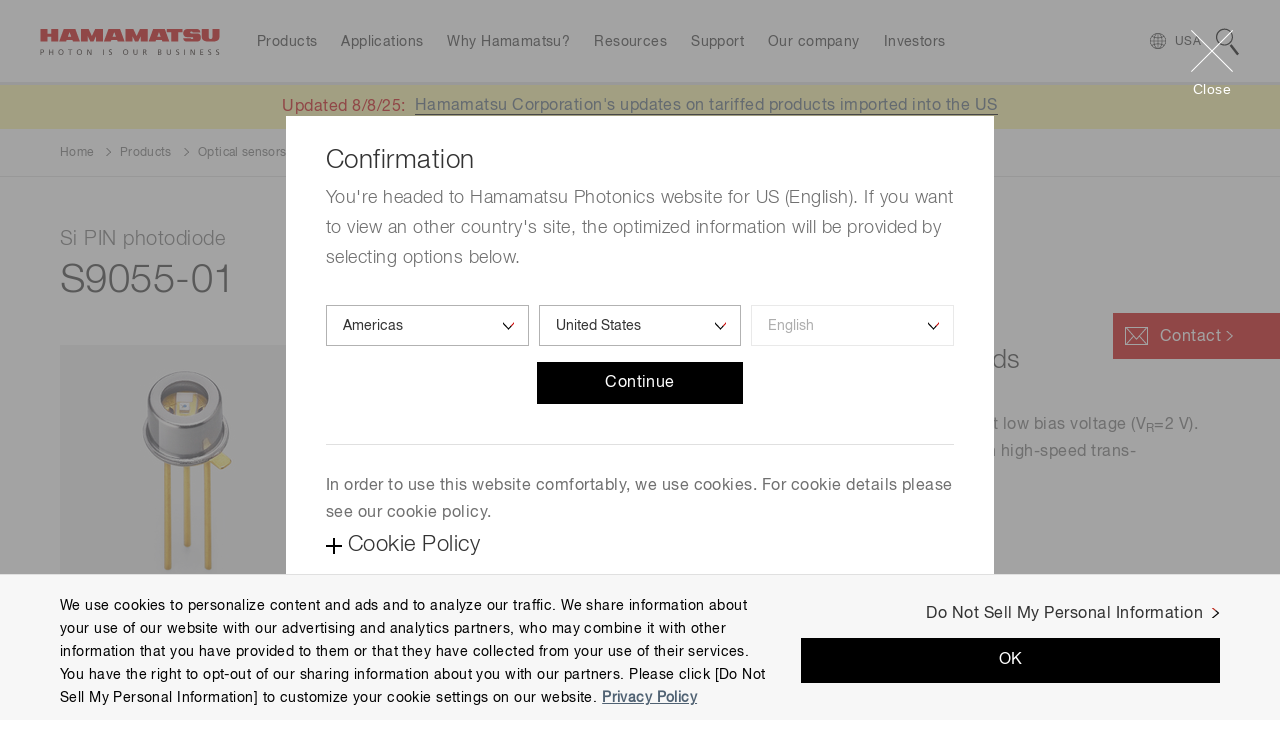

--- FILE ---
content_type: text/html;charset=utf-8
request_url: https://www.hamamatsu.com/us/en/product/optical-sensors/photodiodes/si-photodiodes/S9055-01.html
body_size: 31248
content:

<!DOCTYPE HTML>
<html lang="en">

<head>
<meta charset="UTF-8"/>
<title>Si PIN photodiode S9055-01 | Hamamatsu Photonics</title>
<meta name="keywords" content="Si photodiodes"/>
<meta name="description" content="The S9055-01 Si PIN photodiodes deliver a high-speed response exceeding 1 GHz at low bias voltage (VR=2 V). The low capacitance (less than 1 pF) makes the S9055-01 ideal for combination with high-speed trans-impedance amplifiers.Features-Flat response characteristics up to high frequency bands-High-speed response: 2 GHz (VR=2 V, -3 dB)-Low capacitance: 0.5 pF (VR=2 V)-Highly reliable package: 3-pin TO-18 package"/>
<meta name="template" content="product-details"/>
<meta name="viewport" content="width=device-width, initial-scale=1"/>






<meta name="referrer" content="no-referrer-when-downgrade"/>
<meta name="format-detection" content="telephone=no"/>
<meta property="og:title" content="Si PIN photodiode S9055-01 | Hamamatsu Photonics"/>
<meta property="og:description" content="The S9055-01 Si PIN photodiodes deliver a high-speed response exceeding 1 GHz at low bias voltage (VR=2 V). The low capacitance (less than 1 pF) makes the S9055-01 ideal for combination with high-speed trans-impedance amplifiers.Features-Flat response characteristics up to high frequency bands-High-speed response: 2 GHz (VR=2 V, -3 dB)-Low capacitance: 0.5 pF (VR=2 V)-Highly reliable package: 3-pin TO-18 package"/>
<meta property="og:type" content="article"/>
<meta property="og:url" content="https://www.hamamatsu.com/us/en/product/optical-sensors/photodiodes/si-photodiodes/S9055-01.html"/>
<meta property="og:image" content="https://www.hamamatsu.com/etc.clientlibs/hpk-global-web/clientlibs/clientlib-site-resources/resources/og-image.png"/>


  
    
<script defer="defer" type="text/javascript" src="https://rum.hlx.page/.rum/@adobe/helix-rum-js@%5E2/dist/micro.js" data-routing="env=prod,tier=publish,ams=Hamamatsu Photonics" integrity="" crossorigin="anonymous" data-enhancer-version="" data-enhancer-hash="" data-post-path=""></script>
<link rel="stylesheet" href="/etc.clientlibs/hpk-global-web/clientlibs/clientlib-base.min.4f2c6796c31316ad8ae36a56d3e6d53f.css" type="text/css">



  
    
    



  
  
    
    



  
    
    
<link rel="stylesheet" href="/etc.clientlibs/hpk-global-web/clientlibs/intrix/clientlib-site-common-en.min.c919fee56c458d7036f83ee1abfaf442.css" type="text/css">



  
    
    



  
    
    



  




  <script type="text/javascript" src="//webfont.fontplus.jp/accessor/script/fontplus.js?Aixy0NKRSbY%3D&box=bRdF7xYDoQY%3D&aa=1" charset="utf-8">
  </script>



<!-- Google Tag Manager -->
<script>(function(w,d,s,l,i){w[l]=w[l]||[];w[l].push({'gtm.start':
new Date().getTime(),event:'gtm.js'});var f=d.getElementsByTagName(s)[0],
j=d.createElement(s),dl=l!='dataLayer'?'&l='+l:'';j.async=true;j.src=
'https://www.googletagmanager.com/gtm.js?id='+i+dl;f.parentNode.insertBefore(j,f);
})(window,document,'script','dataLayer','GTM-WZRN7KT');</script>
<!-- End Google Tag Manager -->

<script src="//assets.adobedtm.com/3451f060cc26/3c65ce7a5a99/launch-4928d11ad023.min.js" async></script>

<script type="text/javascript">
  window.adobeDataLayer = window.adobeDataLayer || {"page":{"title":"Si PIN photodiode S9055-01 | Hamamatsu Photonics","region":"us","lang":"en","pageId":"S9055-01","Category":"product","subCategory1":"optical-sensors","subCategory2":"photodiodes","subCategory3":"si-photodiodes","subCategory4":"S9055-01","subCategory5":""},"product":{"productId":"S9055-01","productName":"Si PIN photodiode","productCategory1":"Optical sensors","secondlyProductCategory1":"","productCategory2":"Photodiodes","secondlyProductCategory2":"","productCategory3":"Si photodiodes","secondlyProductCategory3":"","productCategory4":"","secondlyProductCategory4":"","productCategory5":"","secondlyProductCategory5":"","industrialSegment":"SSD"},"inquiry":{"regpm":"","lngpm":"","office":"","productType":"","partNumber":"","selectedInquiryTypeList":[]}};
</script>


    
    

    

    
    
<script src="/etc.clientlibs/hpk-global-web/clientlibs/intrix/clientlib-site-core.min.d75c6b2430b0beb76e8e3117bf898821.js"></script>



    
    
<link rel="stylesheet" href="/etc.clientlibs/hpk-global-web-clientlibs/clientlib-site.min.ae9303c4949dbd8f53a34e9c1d6421a5.css" type="text/css">



    


  <link rel="shortcut icon" href="/etc.clientlibs/hpk-global-web/clientlibs/clientlib-site-resources/resources/favicon.ico"/>

</head>

<body class="product-details-page page basicpage">
  <!-- Google Tag Manager (noscript) -->
<noscript><iframe src="https://www.googletagmanager.com/ns.html?id=GTM-WZRN7KT" height="0" width="0" style="display:none;visibility:hidden"></iframe></noscript><!-- End Google Tag Manager (noscript) -->
  
  
    



    
<div id="Container" class="Container">
  <noscript>
    <div id="JS__Off">
      <p>To use all available functions on this site, JavaScript must be enabled on your browser.</p>
    </div>
  </noscript>

  <div class="container">

    
    
    
    
        <div class="cmp-container Section">
            
            <div class="Inner">
                <header class="hpk-global-web-experiencefragment">
<div class="cmp-experiencefragment cmp-experiencefragment--header">


    
    
    
    
        <div class="cmp-container Section">
            
            <div class="Inner">
                <div class="site-header hpk-site-header">

  

<header id="JS__GlobalHeader" class="Header JS__Header">
  <div style="display:none">
    <!-- INTRIX Requirements -->
    <svg id="modal_close" viewBox="0 0 41.72 41.72">
      <g>
        <g>
          <path transform="rotate(-45 20.86 20.86)" d="M20.36-8.14h1v58h-1z"></path>
          <path transform="rotate(-45 20.86 20.86)" d="M-8.14 20.36h58v1h-58z"></path>
        </g>
      </g>
    </svg>
    <svg id="search" viewBox="0 0 23.3 27.2">
      <g>
        <path d="M8.6 1.2a7.4 7.4 0 0 1 4.5 13.3A7.4 7.4 0 0 1 1.3 7.7a7.4 7.4 0 0 1 7.3-6.5m0-1.2a8.6 8.6 0 1 0 6.8 3.4A8.6 8.6 0 0 0 8.6 0zM13.824 17.365l1.978-1.529 7.552 9.772-1.978 1.529z">
        </path>
      </g>
    </svg>
  </div>
  <div class="Wrapper__Header">
    <div class="Inner">
      <p class="Logo hpk-site-header__logo">
        <a href="https://www.hamamatsu.com/us/en.html">
          <img src="/content/dam/hamamatsu-photonics/system/images/logo.svg" width="180" height="26" alt="Hamamatsu Photonics Logo"/>
        </a>
      </p>
      <nav id="JS__GlobalNavi--Navi" class="Navi Navi__Header JS__Navi__Header">
        <div class="Inner">
          <div class="Cols Cols__Col">
            <div class="Col Col__Head">
              <h3><span>Menu</span></h3>
            </div>
            <div class="Col Col__Body">
              <ul class="List List__Row">
                
                  <li class="hpk-site-header-item">

<div class="Wrapper__Navi Navi__Item hpk-site-header__menuitem hpk-site-header__menuitem--subcategory" data-label="item_1631460284845">
  <div class="JS__Item Navi__Item--Inner">
    <span>Products</span>
  </div>
</div>

    



    

</li>

                
                  <li class="hpk-site-header-item">

<div class="Wrapper__Navi Navi__Item hpk-site-header__menuitem hpk-site-header__menuitem--card" data-label="item_1631460290245">
  <div class="JS__Item Navi__Item--Inner">
    <span>Applications</span>
  </div>
</div>

    



    

</li>

                
                  <li class="hpk-site-header-item">

<div class="Wrapper__Navi Navi__Item Wrapper__Navi--Arrow_None hpk-site-header__menuitem hpk-site-header__menuitem--simple" data-label="item_1631460303495">
  <a href="https://www.hamamatsu.com/us/en/why-hamamatsu.html" class="JS__Item Navi__Item--Inner">
    <span>Why Hamamatsu?</span>
  </a>
</div>

    



    

</li>

                
                  <li class="hpk-site-header-item">

<div class="Wrapper__Navi Navi__Item hpk-site-header__menuitem hpk-site-header__menuitem--card" data-label="item_1631869273859">
  <div class="JS__Item Navi__Item--Inner">
    <span>Resources</span>
  </div>
</div>

    



    

</li>

                
                  <li class="hpk-site-header-item">

<div class="Wrapper__Navi Navi__Item hpk-site-header__menuitem hpk-site-header__menuitem--cardlist" data-label="item_1631460310343">
  <div class="JS__Item Navi__Item--Inner">
    <span>Support</span>
  </div>
</div>

    



    

</li>

                
                  <li class="hpk-site-header-item">

<div class="Wrapper__Navi Navi__Item hpk-site-header__menuitem hpk-site-header__menuitem--cardlist" data-label="item_1631460315154">
  <div class="JS__Item Navi__Item--Inner">
    <span>Our company</span>
  </div>
</div>

    



    

</li>

                
                  <li class="hpk-site-header-item">

<div class="Wrapper__Navi Navi__Item hpk-site-header__menuitem hpk-site-header__menuitem--cardlist" data-label="item_1647910463357">
  <div class="JS__Item Navi__Item--Inner">
    <span>Investors</span>
  </div>
</div>

    



    

</li>

                
                
              </ul>
            </div>
          </div>
        </div>
      </nav>

      <div id="JS__GlobalNavi--CountrySelector" class="Module Module__CountrySelector">
        <p>
          <a class="JS__Item hpk-site-header__country-selector-toggle" data-label="CountrySelector">
            <span class="hpk-site-header__country-selector-toggle__icon--close"></span>
            <span class="Country" data-slot="country-alpha3">USA</span>
          </a>
        </p>
      </div>

      <div id="JS__GlobalNavi--Search" class="Module Module__Search Type--Site">
        <div class="Button Button__Search JS__Item" data-label="Search">
          <svg class="Icon Icon__Search">
            <use xlink:href="#search"/>
          </svg>
        </div>
      </div>
    </div>
  </div>


  <div class="MegaMenu__Wrapper">
    <div id="JS__MegaMenuContainer" class="MegaMenu__Container">
      
      <div class="Inner">
        
<h2 class="Tab Tab__Head">
  <span>Products</span>
</h2>
<div class="Module Module__Float Type--Products hpk-site-header__menucontent" data-label="item_1631460284845">
  <div class="Inner">
    <div class="Navi__Link">
      <p>
        <a href="https://www.hamamatsu.com/us/en/product.html" class="Icon Icon__Link">All Products</a>
      </p>
      <svg class="Icon Icon__Close">
        <use xlink:href="#modal_close"/>
      </svg>
    </div>
    <div class="Cols Cols__Row Type--1to2 Col__Upper">
      <div class="Col">
        <div class="Navi Navi__SideTab JS__SideTab--List">
          <dl>
            <dt>Devices &amp; units</dt>
            
              <dd>
                <a href="https://www.hamamatsu.com/us/en/product/optical-sensors.html" class="Icon Icon__Link" data-label="element-id-aae0a3e1-49d5-3590-b66b-de8a8c31e9d1">Optical sensors</a>
              </dd>
            
              <dd>
                <a href="https://www.hamamatsu.com/us/en/product/optical-components.html" class="Icon Icon__Link" data-label="element-id-42f2a5bd-b71a-3324-be1e-fa37253443a6">Optical components</a>
              </dd>
            
              <dd>
                <a href="https://www.hamamatsu.com/us/en/product/cameras.html" class="Icon Icon__Link" data-label="element-id-337564bf-a679-3704-85c0-376263d4df97">Cameras</a>
              </dd>
            
              <dd>
                <a href="https://www.hamamatsu.com/us/en/product/light-and-radiation-sources.html" class="Icon Icon__Link" data-label="element-id-874d47c9-52c1-381b-9bcd-ce7c958b6ee4">Light &amp; radiation sources</a>
              </dd>
            
              <dd>
                <a href="https://www.hamamatsu.com/us/en/product/lasers.html" class="Icon Icon__Link" data-label="element-id-08c91158-1362-33ac-8e61-445cdeaa72a6">Lasers</a>
              </dd>
            
          </dl>
        
          <dl>
            <dt>Systems</dt>
            
              <dd>
                <a href="https://www.hamamatsu.com/us/en/product/manufacturing-support-systems.html" class="Icon Icon__Link" data-label="element-id-c8123699-3b8a-3763-822e-81800de54e8d">Manufacturing support systems</a>
              </dd>
            
              <dd>
                <a href="https://www.hamamatsu.com/us/en/product/semiconductor-manufacturing-support-systems.html" class="Icon Icon__Link" data-label="element-id-9887acd9-5c0b-320a-bbac-c691822b552c">Semiconductor manufacturing support systems</a>
              </dd>
            
              <dd>
                <a href="https://www.hamamatsu.com/us/en/product/photometry-systems.html" class="Icon Icon__Link" data-label="element-id-12a4d9cf-0d6d-31c4-881f-00d4cf134453">Photometry systems</a>
              </dd>
            
              <dd>
                <a href="https://www.hamamatsu.com/us/en/product/life-science-and-medical-systems.html" class="Icon Icon__Link" data-label="element-id-d1c176db-a5ad-3cd7-90b4-bc518b64fa40">Life science &amp; medical systems</a>
              </dd>
            
          </dl>
        </div>
      </div>
      <div class="Col Tab__Contents">
        
          <div class="Cols Cols__Row Type--PEq3 JS__SideTab--Target" data-label="element-id-aae0a3e1-49d5-3590-b66b-de8a8c31e9d1">
            <div class="Col">
              <div class="Module Module__FigureWithTextLink">
                <p class="Figure Figure__Image">
                  <a href="https://www.hamamatsu.com/us/en/product/optical-sensors/photodiodes.html">
                    <img src="/content/dam/hamamatsu-photonics/sites/images/thumbnail/mega-menu/k_thumb_photodiode.jpg" data-src="/content/dam/hamamatsu-photonics/sites/images/thumbnail/mega-menu/k_thumb_photodiode.jpg" alt="photodiode" loading="lazy"/>
                  </a>
                </p>
                <h3 class="Figure Figure__Caption">
                  <a href="https://www.hamamatsu.com/us/en/product/optical-sensors/photodiodes.html" class="Icon Icon__Link">Photodiodes</a>
                </h3>
              </div>
            </div>
          
            <div class="Col">
              <div class="Module Module__FigureWithTextLink">
                <p class="Figure Figure__Image">
                  <a href="https://www.hamamatsu.com/us/en/product/optical-sensors/apd.html">
                    <img src="/content/dam/hamamatsu-photonics/sites/images/thumbnail/mega-menu/k_thumb_apd_apd-module.jpg" data-src="/content/dam/hamamatsu-photonics/sites/images/thumbnail/mega-menu/k_thumb_apd_apd-module.jpg" alt="apd_avalanche_photodiode" loading="lazy"/>
                  </a>
                </p>
                <h3 class="Figure Figure__Caption">
                  <a href="https://www.hamamatsu.com/us/en/product/optical-sensors/apd.html" class="Icon Icon__Link">Avalanche photodiodes (APDs)</a>
                </h3>
              </div>
            </div>
          
            <div class="Col">
              <div class="Module Module__FigureWithTextLink">
                <p class="Figure Figure__Image">
                  <a href="https://www.hamamatsu.com/us/en/product/optical-sensors/photo-ic.html">
                    <img src="/content/dam/hamamatsu-photonics/sites/images/thumbnail/mega-menu/k_thumb_photo_IC.jpg" data-src="/content/dam/hamamatsu-photonics/sites/images/thumbnail/mega-menu/k_thumb_photo_IC.jpg" alt="Photo IC" loading="lazy"/>
                  </a>
                </p>
                <h3 class="Figure Figure__Caption">
                  <a href="https://www.hamamatsu.com/us/en/product/optical-sensors/photo-ic.html" class="Icon Icon__Link">Photo IC</a>
                </h3>
              </div>
            </div>
          
            <div class="Col">
              <div class="Module Module__FigureWithTextLink">
                <p class="Figure Figure__Image">
                  <a href="https://www.hamamatsu.com/us/en/product/optical-sensors/mppc.html">
                    <img src="/content/dam/hamamatsu-photonics/sites/images/thumbnail/mega-menu/k_thumb_mppc.jpg" data-src="/content/dam/hamamatsu-photonics/sites/images/thumbnail/mega-menu/k_thumb_mppc.jpg" alt="Multi-Pixel Photon Counters (MPPCs/SiPMs)" loading="lazy"/>
                  </a>
                </p>
                <h3 class="Figure Figure__Caption">
                  <a href="https://www.hamamatsu.com/us/en/product/optical-sensors/mppc.html" class="Icon Icon__Link">MPPC (SiPMs) / SPADs</a>
                </h3>
              </div>
            </div>
          
            <div class="Col">
              <div class="Module Module__FigureWithTextLink">
                <p class="Figure Figure__Image">
                  <a href="https://www.hamamatsu.com/us/en/product/optical-sensors/pmt.html">
                    <img src="/content/dam/hamamatsu-photonics/sites/images/thumbnail/mega-menu/e_tn_pmtseries_xx.jpg" data-src="/content/dam/hamamatsu-photonics/sites/images/thumbnail/mega-menu/e_tn_pmtseries_xx.jpg" loading="lazy"/>
                  </a>
                </p>
                <h3 class="Figure Figure__Caption">
                  <a href="https://www.hamamatsu.com/us/en/product/optical-sensors/pmt.html" class="Icon Icon__Link">Photomultiplier tubes (PMTs)</a>
                </h3>
              </div>
            </div>
          
            <div class="Col">
              <div class="Module Module__FigureWithTextLink">
                <p class="Figure Figure__Image">
                  <a href="https://www.hamamatsu.com/us/en/product/optical-sensors/phototube.html">
                    <img src="/content/dam/hamamatsu-photonics/sites/images/thumbnail/mega-menu/e_tn_pt_xx.jpg" data-src="/content/dam/hamamatsu-photonics/sites/images/thumbnail/mega-menu/e_tn_pt_xx.jpg" alt="phototube" loading="lazy"/>
                  </a>
                </p>
                <h3 class="Figure Figure__Caption">
                  <a href="https://www.hamamatsu.com/us/en/product/optical-sensors/phototube.html" class="Icon Icon__Link">Phototubes</a>
                </h3>
              </div>
            </div>
          
            <div class="Col">
              <div class="Module Module__FigureWithTextLink">
                <p class="Figure Figure__Image">
                  <a href="https://www.hamamatsu.com/us/en/product/optical-sensors/image-sensor.html">
                    <img src="/content/dam/hamamatsu-photonics/sites/images/thumbnail/mega-menu/k_thumb_image_sensor.jpg" data-src="/content/dam/hamamatsu-photonics/sites/images/thumbnail/mega-menu/k_thumb_image_sensor.jpg" alt="image sensors" loading="lazy"/>
                  </a>
                </p>
                <h3 class="Figure Figure__Caption">
                  <a href="https://www.hamamatsu.com/us/en/product/optical-sensors/image-sensor.html" class="Icon Icon__Link">Image sensors</a>
                </h3>
              </div>
            </div>
          
            <div class="Col">
              <div class="Module Module__FigureWithTextLink">
                <p class="Figure Figure__Image">
                  <a href="https://www.hamamatsu.com/us/en/product/optical-sensors/spectrometers.html">
                    <img src="/content/dam/hamamatsu-photonics/sites/images/thumbnail/mega-menu/k_thumb_spectrometers_spectrum_sensors.jpg" data-src="/content/dam/hamamatsu-photonics/sites/images/thumbnail/mega-menu/k_thumb_spectrometers_spectrum_sensors.jpg" loading="lazy"/>
                  </a>
                </p>
                <h3 class="Figure Figure__Caption">
                  <a href="https://www.hamamatsu.com/us/en/product/optical-sensors/spectrometers.html" class="Icon Icon__Link">Spectrometers / Spectrum sensors</a>
                </h3>
              </div>
            </div>
          
            <div class="Col">
              <div class="Module Module__FigureWithTextLink">
                <p class="Figure Figure__Image">
                  <a href="https://www.hamamatsu.com/us/en/product/optical-sensors/infrared-detector.html">
                    <img src="/content/dam/hamamatsu-photonics/sites/images/thumbnail/mega-menu/k_thumb_IR_detectors.jpg" data-src="/content/dam/hamamatsu-photonics/sites/images/thumbnail/mega-menu/k_thumb_IR_detectors.jpg" alt="infrared detectors" loading="lazy"/>
                  </a>
                </p>
                <h3 class="Figure Figure__Caption">
                  <a href="https://www.hamamatsu.com/us/en/product/optical-sensors/infrared-detector.html" class="Icon Icon__Link">Infrared detectors</a>
                </h3>
              </div>
            </div>
          
            <div class="Col">
              <div class="Module Module__FigureWithTextLink">
                <p class="Figure Figure__Image">
                  <a href="https://www.hamamatsu.com/us/en/product/optical-sensors/uv_flame-sensor.html">
                    <img src="/content/dam/hamamatsu-photonics/sites/images/thumbnail/mega-menu/e_tn_UVtron_xx.jpg" data-src="/content/dam/hamamatsu-photonics/sites/images/thumbnail/mega-menu/e_tn_UVtron_xx.jpg" alt="UVtron" loading="lazy"/>
                  </a>
                </p>
                <h3 class="Figure Figure__Caption">
                  <a href="https://www.hamamatsu.com/us/en/product/optical-sensors/uv_flame-sensor.html" class="Icon Icon__Link">UV &amp; flame sensors</a>
                </h3>
              </div>
            </div>
          
            <div class="Col">
              <div class="Module Module__FigureWithTextLink">
                <p class="Figure Figure__Image">
                  <a href="https://www.hamamatsu.com/us/en/product/optical-sensors/x-ray-sensor.html">
                    <img src="/content/dam/hamamatsu-photonics/sites/images/thumbnail/mega-menu/k_thumb_x-ray_image_sensors.jpg" data-src="/content/dam/hamamatsu-photonics/sites/images/thumbnail/mega-menu/k_thumb_x-ray_image_sensors.jpg" alt="x_ray_image_sensors" loading="lazy"/>
                  </a>
                </p>
                <h3 class="Figure Figure__Caption">
                  <a href="https://www.hamamatsu.com/us/en/product/optical-sensors/x-ray-sensor.html" class="Icon Icon__Link">Radiation &amp; X-ray sensors</a>
                </h3>
              </div>
            </div>
          
            <div class="Col">
              <div class="Module Module__FigureWithTextLink">
                <p class="Figure Figure__Image">
                  <a href="https://www.hamamatsu.com/us/en/product/optical-sensors/electron_ion-sensor.html">
                    <img src="/content/dam/hamamatsu-photonics/sites/images/02_ETD/02_new_thumbnail/e_tn_mcp_xx,1.jpg" data-src="/content/dam/hamamatsu-photonics/sites/images/02_ETD/02_new_thumbnail/e_tn_mcp_xx,1.jpg" loading="lazy"/>
                  </a>
                </p>
                <h3 class="Figure Figure__Caption">
                  <a href="https://www.hamamatsu.com/us/en/product/optical-sensors/electron_ion-sensor.html" class="Icon Icon__Link">Electron &amp; ion sensors</a>
                </h3>
              </div>
            </div>
          
            <div class="Col">
              <div class="Module Module__FigureWithTextLink">
                <p class="Figure Figure__Image">
                  <a href="https://www.hamamatsu.com/us/en/product/optical-sensors/distance-position-sensor.html">
                    <img src="/content/dam/hamamatsu-photonics/sites/images/thumbnail/mega-menu/k_thumb_distance_position_sensor.jpg" data-src="/content/dam/hamamatsu-photonics/sites/images/thumbnail/mega-menu/k_thumb_distance_position_sensor.jpg" alt="distance_position_sensor" loading="lazy"/>
                  </a>
                </p>
                <h3 class="Figure Figure__Caption">
                  <a href="https://www.hamamatsu.com/us/en/product/optical-sensors/distance-position-sensor.html" class="Icon Icon__Link">Distance &amp; position sensors</a>
                </h3>
              </div>
            </div>
          
            <div class="Col">
              <div class="Module Module__FigureWithTextLink">
                <p class="Figure Figure__Image">
                  <a href="https://www.hamamatsu.com/us/en/product/optical-sensors/THz-sensors.html">
                    <img src="/content/dam/hamamatsu-photonics/sites/images/thumbnail/mega-menu/e_thzsensors_pp02_xx.jpg" data-src="/content/dam/hamamatsu-photonics/sites/images/thumbnail/mega-menu/e_thzsensors_pp02_xx.jpg" loading="lazy"/>
                  </a>
                </p>
                <h3 class="Figure Figure__Caption">
                  <a href="https://www.hamamatsu.com/us/en/product/optical-sensors/THz-sensors.html" class="Icon Icon__Link">Terahertz (THz) sensors</a>
                </h3>
              </div>
            </div>
          </div>
        
          <div class="Cols Cols__Row Type--PEq3 JS__SideTab--Target" data-label="element-id-42f2a5bd-b71a-3324-be1e-fa37253443a6">
            <div class="Col">
              <div class="Module Module__FigureWithTextLink">
                <p class="Figure Figure__Image">
                  <a href="https://www.hamamatsu.com/us/en/product/optical-components/optical-blocks.html">
                    <img src="/content/dam/hamamatsu-photonics/sites/images/thumbnail/mega-menu/e_tn_OB_xx.jpg" data-src="/content/dam/hamamatsu-photonics/sites/images/thumbnail/mega-menu/e_tn_OB_xx.jpg" alt="optical block" loading="lazy"/>
                  </a>
                </p>
                <h3 class="Figure Figure__Caption">
                  <a href="https://www.hamamatsu.com/us/en/product/optical-components/optical-blocks.html" class="Icon Icon__Link">Optical blocks</a>
                </h3>
              </div>
            </div>
          
            <div class="Col">
              <div class="Module Module__FigureWithTextLink">
                <p class="Figure Figure__Image">
                  <a href="https://www.hamamatsu.com/us/en/product/optical-components/fop.html">
                    <img src="/content/dam/hamamatsu-photonics/sites/images/thumbnail/mega-menu/e_tn_FOP_xx.jpg" data-src="/content/dam/hamamatsu-photonics/sites/images/thumbnail/mega-menu/e_tn_FOP_xx.jpg" alt="FOP" loading="lazy"/>
                  </a>
                </p>
                <h3 class="Figure Figure__Caption">
                  <a href="https://www.hamamatsu.com/us/en/product/optical-components/fop.html" class="Icon Icon__Link">Fiber optic plates (FOP)</a>
                </h3>
              </div>
            </div>
          
            <div class="Col">
              <div class="Module Module__FigureWithTextLink">
                <p class="Figure Figure__Image">
                  <a href="https://www.hamamatsu.com/us/en/product/optical-components/fac-lens.html">
                    <img src="/content/dam/hamamatsu-photonics/sites/images/thumbnail/mega-menu/e_tn_FAC-lens_xx.jpg" data-src="/content/dam/hamamatsu-photonics/sites/images/thumbnail/mega-menu/e_tn_FAC-lens_xx.jpg" alt="FAC lens" loading="lazy"/>
                  </a>
                </p>
                <h3 class="Figure Figure__Caption">
                  <a href="https://www.hamamatsu.com/us/en/product/optical-components/fac-lens.html" class="Icon Icon__Link">FAC lenses</a>
                </h3>
              </div>
            </div>
          
            <div class="Col">
              <div class="Module Module__FigureWithTextLink">
                <p class="Figure Figure__Image">
                  <a href="https://www.hamamatsu.com/us/en/product/optical-components/collimating-capillary-lens.html">
                    <img src="/content/dam/hamamatsu-photonics/sites/images/thumbnail/mega-menu/e_tn_capillary-lens_xx.jpg" data-src="/content/dam/hamamatsu-photonics/sites/images/thumbnail/mega-menu/e_tn_capillary-lens_xx.jpg" alt="capillary lens" loading="lazy"/>
                  </a>
                </p>
                <h3 class="Figure Figure__Caption">
                  <a href="https://www.hamamatsu.com/us/en/product/optical-components/collimating-capillary-lens.html" class="Icon Icon__Link">Collimating capillary lenses</a>
                </h3>
              </div>
            </div>
          
            <div class="Col">
              <div class="Module Module__FigureWithTextLink">
                <p class="Figure Figure__Image">
                  <a href="https://www.hamamatsu.com/us/en/product/optical-components/capillary-plates.html">
                    <img src="/content/dam/hamamatsu-photonics/sites/images/thumbnail/mega-menu/e_tn_capillary-plate_xx.jpg" data-src="/content/dam/hamamatsu-photonics/sites/images/thumbnail/mega-menu/e_tn_capillary-plate_xx.jpg" alt="capillary plate" loading="lazy"/>
                  </a>
                </p>
                <h3 class="Figure Figure__Caption">
                  <a href="https://www.hamamatsu.com/us/en/product/optical-components/capillary-plates.html" class="Icon Icon__Link">Capillary plates</a>
                </h3>
              </div>
            </div>
          
            <div class="Col">
              <div class="Module Module__FigureWithTextLink">
                <p class="Figure Figure__Image">
                  <a href="https://www.hamamatsu.com/us/en/product/optical-components/flow-cells.html">
                    <img src="/content/dam/hamamatsu-photonics/sites/images/thumbnail/mega-menu/e_tn_flow-cell_xx1.jpg" data-src="/content/dam/hamamatsu-photonics/sites/images/thumbnail/mega-menu/e_tn_flow-cell_xx1.jpg" alt="Flow cells" loading="lazy"/>
                  </a>
                </p>
                <h3 class="Figure Figure__Caption">
                  <a href="https://www.hamamatsu.com/us/en/product/optical-components/flow-cells.html" class="Icon Icon__Link">Flow cells</a>
                </h3>
              </div>
            </div>
          
            <div class="Col">
              <div class="Module Module__FigureWithTextLink">
                <p class="Figure Figure__Image">
                  <a href="https://www.hamamatsu.com/us/en/product/optical-components/lcos-slm.html">
                    <img src="/content/dam/hamamatsu-photonics/sites/images/thumbnail/mega-menu/I_them_laser_related.jpg" data-src="/content/dam/hamamatsu-photonics/sites/images/thumbnail/mega-menu/I_them_laser_related.jpg" alt="LCOS-SLM (Optical phase modulator)" loading="lazy"/>
                  </a>
                </p>
                <h3 class="Figure Figure__Caption">
                  <a href="https://www.hamamatsu.com/us/en/product/optical-components/lcos-slm.html" class="Icon Icon__Link">LCOS-SLM (Optical phase modulator)</a>
                </h3>
              </div>
            </div>
          
            <div class="Col">
              <div class="Module Module__FigureWithTextLink">
                <p class="Figure Figure__Image">
                  <a href="https://www.hamamatsu.com/us/en/product/optical-components/image-splitting-optics.html">
                    <img src="/content/dam/hamamatsu-photonics/sites/images/thumbnail/mega-menu/s_Image-splitting-optics_th.jpg" data-src="/content/dam/hamamatsu-photonics/sites/images/thumbnail/mega-menu/s_Image-splitting-optics_th.jpg" alt="Image splitting optics" loading="lazy"/>
                  </a>
                </p>
                <h3 class="Figure Figure__Caption">
                  <a href="https://www.hamamatsu.com/us/en/product/optical-components/image-splitting-optics.html" class="Icon Icon__Link">Image splitting optics</a>
                </h3>
              </div>
            </div>
          
            <div class="Col">
              <div class="Module Module__FigureWithTextLink">
                <p class="Figure Figure__Image">
                  <a href="https://www.hamamatsu.com/us/en/product/optical-components/terahertz-wave-plate.html">
                    <img src="/content/dam/hamamatsu-photonics/sites/images/thumbnail/mega-menu/l_thumb_a16394.jpg" data-src="/content/dam/hamamatsu-photonics/sites/images/thumbnail/mega-menu/l_thumb_a16394.jpg" alt="Terahertz wave plates" loading="lazy"/>
                  </a>
                </p>
                <h3 class="Figure Figure__Caption">
                  <a href="https://www.hamamatsu.com/us/en/product/optical-components/terahertz-wave-plate.html" class="Icon Icon__Link">Terahertz wave plates</a>
                </h3>
              </div>
            </div>
          
            <div class="Col">
              <div class="Module Module__FigureWithTextLink">
                <p class="Figure Figure__Image">
                  <a href="https://www.hamamatsu.com/us/en/product/optical-components/transfer-plate.html">
                    <img src="/content/dam/hamamatsu-photonics/sites/images/thumbnail/mega-menu/e_tn_poropare_xx.jpg" data-src="/content/dam/hamamatsu-photonics/sites/images/thumbnail/mega-menu/e_tn_poropare_xx.jpg" loading="lazy"/>
                  </a>
                </p>
                <h3 class="Figure Figure__Caption">
                  <a href="https://www.hamamatsu.com/us/en/product/optical-components/transfer-plate.html" class="Icon Icon__Link">Poropare™ Transfer plate</a>
                </h3>
              </div>
            </div>
          
            <div class="Col">
              <div class="Module Module__FigureWithTextLink">
                <p class="Figure Figure__Image">
                  <a href="https://www.hamamatsu.com/us/en/product/optical-components/pcf.html">
                    <img src="/content/dam/hamamatsu-photonics/sites/images/thumbnail/mega-menu/nktp_pcf-dc_th.jpg" data-src="/content/dam/hamamatsu-photonics/sites/images/thumbnail/mega-menu/nktp_pcf-dc_th.jpg" alt="Photonic crystal fiber" loading="lazy"/>
                  </a>
                </p>
                <h3 class="Figure Figure__Caption">
                  <a href="https://www.hamamatsu.com/us/en/product/optical-components/pcf.html" class="Icon Icon__Link">Photonic crystal fibers</a>
                </h3>
              </div>
            </div>
          
            <div class="Col">
              <div class="Module Module__FigureWithTextLink">
                <p class="Figure Figure__Image">
                  <a href="https://www.hamamatsu.com/us/en/product/optical-components/qpm-optical-modules.html">
                    <img src="/content/dam/hamamatsu-photonics/sites/images/thumbnail/mega-menu/l_thumb_c16999.jpg" data-src="/content/dam/hamamatsu-photonics/sites/images/thumbnail/mega-menu/l_thumb_c16999.jpg" alt="QPM optical modules" loading="lazy"/>
                  </a>
                </p>
                <h3 class="Figure Figure__Caption">
                  <a href="https://www.hamamatsu.com/us/en/product/optical-components/qpm-optical-modules.html" class="Icon Icon__Link">QPM optical modules</a>
                </h3>
              </div>
            </div>
          </div>
        
          <div class="Cols Cols__Row Type--PEq3 JS__SideTab--Target" data-label="element-id-337564bf-a679-3704-85c0-376263d4df97">
            <div class="Col">
              <div class="Module Module__FigureWithTextLink">
                <p class="Figure Figure__Image">
                  <a href="https://www.hamamatsu.com/us/en/product/cameras/qcmos-cameras.html">
                    <img src="/content/dam/hamamatsu-photonics/sites/images/thumbnail/mega-menu/s_qcmos-cameras_orca-quest2_th.jpg" data-src="/content/dam/hamamatsu-photonics/sites/images/thumbnail/mega-menu/s_qcmos-cameras_orca-quest2_th.jpg" alt="qCMOS camera" loading="lazy"/>
                  </a>
                </p>
                <h3 class="Figure Figure__Caption">
                  <a href="https://www.hamamatsu.com/us/en/product/cameras/qcmos-cameras.html" class="Icon Icon__Link">qCMOS cameras</a>
                </h3>
              </div>
            </div>
          
            <div class="Col">
              <div class="Module Module__FigureWithTextLink">
                <p class="Figure Figure__Image">
                  <a href="https://www.hamamatsu.com/us/en/product/cameras/cmos-cameras.html">
                    <img src="/content/dam/hamamatsu-photonics/sites/images/thumbnail/mega-menu/s_cmos-cameras_th.jpg" data-src="/content/dam/hamamatsu-photonics/sites/images/thumbnail/mega-menu/s_cmos-cameras_th.jpg" alt="CMOS cameras" loading="lazy"/>
                  </a>
                </p>
                <h3 class="Figure Figure__Caption">
                  <a href="https://www.hamamatsu.com/us/en/product/cameras/cmos-cameras.html" class="Icon Icon__Link">sCMOS cameras</a>
                </h3>
              </div>
            </div>
          
            <div class="Col">
              <div class="Module Module__FigureWithTextLink">
                <p class="Figure Figure__Image">
                  <a href="https://www.hamamatsu.com/us/en/product/cameras/ingaas-cameras.html">
                    <img src="/content/dam/hamamatsu-photonics/sites/images/thumbnail/mega-menu/s_ingaas-cameras_th.jpg" data-src="/content/dam/hamamatsu-photonics/sites/images/thumbnail/mega-menu/s_ingaas-cameras_th.jpg" alt="InGaAs cameras" loading="lazy"/>
                  </a>
                </p>
                <h3 class="Figure Figure__Caption">
                  <a href="https://www.hamamatsu.com/us/en/product/cameras/ingaas-cameras.html" class="Icon Icon__Link">InGaAs cameras</a>
                </h3>
              </div>
            </div>
          
            <div class="Col">
              <div class="Module Module__FigureWithTextLink">
                <p class="Figure Figure__Image">
                  <a href="https://www.hamamatsu.com/us/en/product/cameras/tdi-cameras.html">
                    <img src="/content/dam/hamamatsu-photonics/sites/images/thumbnail/mega-menu/s_tdi-cameras_th.jpg" data-src="/content/dam/hamamatsu-photonics/sites/images/thumbnail/mega-menu/s_tdi-cameras_th.jpg" alt="TDI cameras" loading="lazy"/>
                  </a>
                </p>
                <h3 class="Figure Figure__Caption">
                  <a href="https://www.hamamatsu.com/us/en/product/cameras/tdi-cameras.html" class="Icon Icon__Link">TDI cameras</a>
                </h3>
              </div>
            </div>
          
            <div class="Col">
              <div class="Module Module__FigureWithTextLink">
                <p class="Figure Figure__Image">
                  <a href="https://www.hamamatsu.com/us/en/product/cameras/board-level-cmos-cameras.html">
                    <img src="/content/dam/hamamatsu-photonics/sites/images/thumbnail/mega-menu/s_board-level-cmos-cameras_th.jpg" data-src="/content/dam/hamamatsu-photonics/sites/images/thumbnail/mega-menu/s_board-level-cmos-cameras_th.jpg" alt="Board level CMOS cameras" loading="lazy"/>
                  </a>
                </p>
                <h3 class="Figure Figure__Caption">
                  <a href="https://www.hamamatsu.com/us/en/product/cameras/board-level-cmos-cameras.html" class="Icon Icon__Link">Board-level CMOS cameras</a>
                </h3>
              </div>
            </div>
          
            <div class="Col">
              <div class="Module Module__FigureWithTextLink">
                <p class="Figure Figure__Image">
                  <a href="https://www.hamamatsu.com/us/en/product/cameras/board-level-tdi-cameras.html">
                    <img src="/content/dam/hamamatsu-photonics/sites/images/thumbnail/mega-menu/s_board-level-tdi-cameras_th.jpg" data-src="/content/dam/hamamatsu-photonics/sites/images/thumbnail/mega-menu/s_board-level-tdi-cameras_th.jpg" alt="Board level TDI cameras" loading="lazy"/>
                  </a>
                </p>
                <h3 class="Figure Figure__Caption">
                  <a href="https://www.hamamatsu.com/us/en/product/cameras/board-level-tdi-cameras.html" class="Icon Icon__Link">Board-level TDI cameras</a>
                </h3>
              </div>
            </div>
          
            <div class="Col">
              <div class="Module Module__FigureWithTextLink">
                <p class="Figure Figure__Image">
                  <a href="https://www.hamamatsu.com/us/en/product/cameras/x-ray-line-scan-cameras.html">
                    <img src="/content/dam/hamamatsu-photonics/sites/images/thumbnail/mega-menu/s_X-ray-line-scan-camera_th.jpg" data-src="/content/dam/hamamatsu-photonics/sites/images/thumbnail/mega-menu/s_X-ray-line-scan-camera_th.jpg" alt="X-ray line scan camera" loading="lazy"/>
                  </a>
                </p>
                <h3 class="Figure Figure__Caption">
                  <a href="https://www.hamamatsu.com/us/en/product/cameras/x-ray-line-scan-cameras.html" class="Icon Icon__Link">X-ray line scan cameras</a>
                </h3>
              </div>
            </div>
          
            <div class="Col">
              <div class="Module Module__FigureWithTextLink">
                <p class="Figure Figure__Image">
                  <a href="https://www.hamamatsu.com/us/en/product/cameras/x-ray-tdi-cameras.html">
                    <img src="/content/dam/hamamatsu-photonics/sites/images/thumbnail/mega-menu/s_x-ray-tdi-camera_th.jpg" data-src="/content/dam/hamamatsu-photonics/sites/images/thumbnail/mega-menu/s_x-ray-tdi-camera_th.jpg" alt="X-ray TDI camera" loading="lazy"/>
                  </a>
                </p>
                <h3 class="Figure Figure__Caption">
                  <a href="https://www.hamamatsu.com/us/en/product/cameras/x-ray-tdi-cameras.html" class="Icon Icon__Link">X-ray TDI cameras</a>
                </h3>
              </div>
            </div>
          
            <div class="Col">
              <div class="Module Module__FigureWithTextLink">
                <p class="Figure Figure__Image">
                  <a href="https://www.hamamatsu.com/us/en/product/cameras/x-ray-cmos-cameras.html">
                    <img src="/content/dam/hamamatsu-photonics/sites/images/thumbnail/mega-menu/s_x-ray-cmos-camera_th.jpg" data-src="/content/dam/hamamatsu-photonics/sites/images/thumbnail/mega-menu/s_x-ray-cmos-camera_th.jpg" alt="X-ray CMOS camera" loading="lazy"/>
                  </a>
                </p>
                <h3 class="Figure Figure__Caption">
                  <a href="https://www.hamamatsu.com/us/en/product/cameras/x-ray-cmos-cameras.html" class="Icon Icon__Link">X-ray CMOS cameras</a>
                </h3>
              </div>
            </div>
          
            <div class="Col">
              <div class="Module Module__FigureWithTextLink">
                <p class="Figure Figure__Image">
                  <a href="https://www.hamamatsu.com/us/en/product/cameras/high-resolution-x-ray-imaging-system.html">
                    <img src="/content/dam/hamamatsu-photonics/sites/images/thumbnail/mega-menu/s_high-resolution-x-ray-imaging-system_th.jpg" data-src="/content/dam/hamamatsu-photonics/sites/images/thumbnail/mega-menu/s_high-resolution-x-ray-imaging-system_th.jpg" alt="High resolution X-ray imaging system" loading="lazy"/>
                  </a>
                </p>
                <h3 class="Figure Figure__Caption">
                  <a href="https://www.hamamatsu.com/us/en/product/cameras/high-resolution-x-ray-imaging-system.html" class="Icon Icon__Link">High resolution X-ray imaging system</a>
                </h3>
              </div>
            </div>
          
            <div class="Col">
              <div class="Module Module__FigureWithTextLink">
                <p class="Figure Figure__Image">
                  <a href="https://www.hamamatsu.com/us/en/product/cameras/software.html">
                    <img src="/content/dam/hamamatsu-photonics/sites/images/thumbnail/mega-menu/s_software_th.jpg" data-src="/content/dam/hamamatsu-photonics/sites/images/thumbnail/mega-menu/s_software_th.jpg" alt="Software" loading="lazy"/>
                  </a>
                </p>
                <h3 class="Figure Figure__Caption">
                  <a href="https://www.hamamatsu.com/us/en/product/cameras/software.html" class="Icon Icon__Link">Software</a>
                </h3>
              </div>
            </div>
          </div>
        
          <div class="Cols Cols__Row Type--PEq3 JS__SideTab--Target" data-label="element-id-874d47c9-52c1-381b-9bcd-ce7c958b6ee4">
            <div class="Col">
              <div class="Module Module__FigureWithTextLink">
                <p class="Figure Figure__Image">
                  <a href="https://www.hamamatsu.com/us/en/product/light-and-radiation-sources/led.html">
                    <img src="/content/dam/hamamatsu-photonics/sites/images/thumbnail/mega-menu/k_thumb_led.jpg" data-src="/content/dam/hamamatsu-photonics/sites/images/thumbnail/mega-menu/k_thumb_led.jpg" alt="LED" loading="lazy"/>
                  </a>
                </p>
                <h3 class="Figure Figure__Caption">
                  <a href="https://www.hamamatsu.com/us/en/product/light-and-radiation-sources/led.html" class="Icon Icon__Link">LEDs</a>
                </h3>
              </div>
            </div>
          
            <div class="Col">
              <div class="Module Module__FigureWithTextLink">
                <p class="Figure Figure__Image">
                  <a href="https://www.hamamatsu.com/us/en/product/light-and-radiation-sources/uv-led-light-source.html">
                    <img src="/content/dam/hamamatsu-photonics/sites/images/thumbnail/mega-menu/e_tn_UV-LEDseries_xx.jpg" data-src="/content/dam/hamamatsu-photonics/sites/images/thumbnail/mega-menu/e_tn_UV-LEDseries_xx.jpg" alt="UV-LED light sources" loading="lazy"/>
                  </a>
                </p>
                <h3 class="Figure Figure__Caption">
                  <a href="https://www.hamamatsu.com/us/en/product/light-and-radiation-sources/uv-led-light-source.html" class="Icon Icon__Link">UV-LED light sources</a>
                </h3>
              </div>
            </div>
          
            <div class="Col">
              <div class="Module Module__FigureWithTextLink">
                <p class="Figure Figure__Image">
                  <a href="https://www.hamamatsu.com/us/en/product/light-and-radiation-sources/lamp.html">
                    <img src="/content/dam/hamamatsu-photonics/sites/images/thumbnail/mega-menu/e_tn_lampseries_xx,0.jpg" data-src="/content/dam/hamamatsu-photonics/sites/images/thumbnail/mega-menu/e_tn_lampseries_xx,0.jpg" alt="Lamps" loading="lazy"/>
                  </a>
                </p>
                <h3 class="Figure Figure__Caption">
                  <a href="https://www.hamamatsu.com/us/en/product/light-and-radiation-sources/lamp.html" class="Icon Icon__Link">Lamps</a>
                </h3>
              </div>
            </div>
          
            <div class="Col">
              <div class="Module Module__FigureWithTextLink">
                <p class="Figure Figure__Image">
                  <a href="https://www.hamamatsu.com/us/en/product/light-and-radiation-sources/lamp-module_unit.html">
                    <img src="/content/dam/hamamatsu-photonics/sites/images/thumbnail/mega-menu/e_tn_lampmodule_xx.jpg" data-src="/content/dam/hamamatsu-photonics/sites/images/thumbnail/mega-menu/e_tn_lampmodule_xx.jpg" alt="Lamp modules &amp; units" loading="lazy"/>
                  </a>
                </p>
                <h3 class="Figure Figure__Caption">
                  <a href="https://www.hamamatsu.com/us/en/product/light-and-radiation-sources/lamp-module_unit.html" class="Icon Icon__Link">Lamp modules &amp; units</a>
                </h3>
              </div>
            </div>
          
            <div class="Col">
              <div class="Module Module__FigureWithTextLink">
                <p class="Figure Figure__Image">
                  <a href="https://www.hamamatsu.com/us/en/product/light-and-radiation-sources/microfocus-x-ray-source.html">
                    <img src="/content/dam/hamamatsu-photonics/sites/images/thumbnail/mega-menu/e_tn_MFX_xx.jpg" data-src="/content/dam/hamamatsu-photonics/sites/images/thumbnail/mega-menu/e_tn_MFX_xx.jpg" alt="Microfocus X-ray source" loading="lazy"/>
                  </a>
                </p>
                <h3 class="Figure Figure__Caption">
                  <a href="https://www.hamamatsu.com/us/en/product/light-and-radiation-sources/microfocus-x-ray-source.html" class="Icon Icon__Link">Microfocus X-ray sources</a>
                </h3>
              </div>
            </div>
          
            <div class="Col">
              <div class="Module Module__FigureWithTextLink">
                <p class="Figure Figure__Image">
                  <a href="https://www.hamamatsu.com/us/en/product/light-and-radiation-sources/soft-x-ray-source.html">
                    <img src="/content/dam/hamamatsu-photonics/sites/images/thumbnail/mega-menu/e_tn_L11754-01_xx.jpg" data-src="/content/dam/hamamatsu-photonics/sites/images/thumbnail/mega-menu/e_tn_L11754-01_xx.jpg" loading="lazy"/>
                  </a>
                </p>
                <h3 class="Figure Figure__Caption">
                  <a href="https://www.hamamatsu.com/us/en/product/light-and-radiation-sources/soft-x-ray-source.html" class="Icon Icon__Link">Soft X-ray source</a>
                </h3>
              </div>
            </div>
          
            <div class="Col">
              <div class="Module Module__FigureWithTextLink">
                <p class="Figure Figure__Image">
                  <a href="https://www.hamamatsu.com/us/en/product/light-and-radiation-sources/extreme-ultra-violet.html">
                    <img src="/content/dam/hamamatsu-photonics/sites/images/thumbnail/mega-menu/l_thumb_EUV.jpg" data-src="/content/dam/hamamatsu-photonics/sites/images/thumbnail/mega-menu/l_thumb_EUV.jpg" alt="Extreme Ultraviolet (EUV) and Soft X-Ray Sources" loading="lazy"/>
                  </a>
                </p>
                <h3 class="Figure Figure__Caption">
                  <a href="https://www.hamamatsu.com/us/en/product/light-and-radiation-sources/extreme-ultra-violet.html" class="Icon Icon__Link">Extreme Ultraviolet (EUV) and Soft X-Ray Sources</a>
                </h3>
              </div>
            </div>
          
            <div class="Col">
              <div class="Module Module__FigureWithTextLink">
                <p class="Figure Figure__Image">
                  <a href="https://www.hamamatsu.com/us/en/product/light-and-radiation-sources/laser-driven-tunable-light-source.html">
                    <img src="/content/dam/hamamatsu-photonics/sites/images/thumbnail/mega-menu/eq_thumb_LDTLS.jpg" data-src="/content/dam/hamamatsu-photonics/sites/images/thumbnail/mega-menu/eq_thumb_LDTLS.jpg" alt="LDTLS" loading="lazy"/>
                  </a>
                </p>
                <h3 class="Figure Figure__Caption">
                  <a href="https://www.hamamatsu.com/us/en/product/light-and-radiation-sources/laser-driven-tunable-light-source.html" class="Icon Icon__Link">Laser-Driven Tunable Light Sources</a>
                </h3>
              </div>
            </div>
          
            <div class="Col">
              <div class="Module Module__FigureWithTextLink">
                <p class="Figure Figure__Image">
                  <a href="https://www.hamamatsu.com/us/en/product/light-and-radiation-sources/Laser-Driven-Light-Source-LDLS.html">
                    <img src="/content/dam/hamamatsu-photonics/sites/images/thumbnail/mega-menu/l_thumb_LDLS.jpg" data-src="/content/dam/hamamatsu-photonics/sites/images/thumbnail/mega-menu/l_thumb_LDLS.jpg" alt="Laser-Driven Light Sources (LDLS)" loading="lazy"/>
                  </a>
                </p>
                <h3 class="Figure Figure__Caption">
                  <a href="https://www.hamamatsu.com/us/en/product/light-and-radiation-sources/Laser-Driven-Light-Source-LDLS.html" class="Icon Icon__Link">Laser-Driven Light Sources (LDLS)</a>
                </h3>
              </div>
            </div>
          
            <div class="Col">
              <div class="Module Module__FigureWithTextLink">
                <p class="Figure Figure__Image">
                  <a href="https://www.hamamatsu.com/us/en/product/light-and-radiation-sources/chromatiq-spectral-engine.html">
                    <img src="/content/dam/hamamatsu-photonics/sites/images/thumbnail/mega-menu/eq_thumb_CSE.jpg" data-src="/content/dam/hamamatsu-photonics/sites/images/thumbnail/mega-menu/eq_thumb_CSE.jpg" alt="Chromatiq Spectral Engine" loading="lazy"/>
                  </a>
                </p>
                <h3 class="Figure Figure__Caption">
                  <a href="https://www.hamamatsu.com/us/en/product/light-and-radiation-sources/chromatiq-spectral-engine.html" class="Icon Icon__Link">Chromatiq Spectral Engine™ (CSE)</a>
                </h3>
              </div>
            </div>
          
            <div class="Col">
              <div class="Module Module__FigureWithTextLink">
                <p class="Figure Figure__Image">
                  <a href="https://www.hamamatsu.com/us/en/product/light-and-radiation-sources/excimer-lamp-light-source.html">
                    <img src="/content/dam/hamamatsu-photonics/sites/images/02_ETD/02_new_thumbnail/e_tn_flat-excimer_xx.jpg" data-src="/content/dam/hamamatsu-photonics/sites/images/02_ETD/02_new_thumbnail/e_tn_flat-excimer_xx.jpg" alt="FLAT EXCIMER" loading="lazy"/>
                  </a>
                </p>
                <h3 class="Figure Figure__Caption">
                  <a href="https://www.hamamatsu.com/us/en/product/light-and-radiation-sources/excimer-lamp-light-source.html" class="Icon Icon__Link">Excimer lamp light sources</a>
                </h3>
              </div>
            </div>
          </div>
        
          <div class="Cols Cols__Row Type--PEq3 JS__SideTab--Target" data-label="element-id-08c91158-1362-33ac-8e61-445cdeaa72a6">
            <div class="Col">
              <div class="Module Module__FigureWithTextLink">
                <p class="Figure Figure__Image">
                  <a href="https://www.hamamatsu.com/us/en/product/lasers/semiconductor-lasers.html">
                    <img src="/content/dam/hamamatsu-photonics/sites/images/thumbnail/mega-menu/k_thumb_semiconductor_lasers.jpg" data-src="/content/dam/hamamatsu-photonics/sites/images/thumbnail/mega-menu/k_thumb_semiconductor_lasers.jpg" alt="Semiconductor lasers" loading="lazy"/>
                  </a>
                </p>
                <h3 class="Figure Figure__Caption">
                  <a href="https://www.hamamatsu.com/us/en/product/lasers/semiconductor-lasers.html" class="Icon Icon__Link">Semiconductor lasers</a>
                </h3>
              </div>
            </div>
          
            <div class="Col">
              <div class="Module Module__FigureWithTextLink">
                <p class="Figure Figure__Image">
                  <a href="https://www.hamamatsu.com/us/en/product/lasers/applied-products-of-semiconductor-lasers.html">
                    <img src="/content/dam/hamamatsu-photonics/sites/images/thumbnail/mega-menu/l_thumb_Applied_products_of_semi_laser,0.jpg" data-src="/content/dam/hamamatsu-photonics/sites/images/thumbnail/mega-menu/l_thumb_Applied_products_of_semi_laser,0.jpg" alt="Applied products of semiconductor lasers" loading="lazy"/>
                  </a>
                </p>
                <h3 class="Figure Figure__Caption">
                  <a href="https://www.hamamatsu.com/us/en/product/lasers/applied-products-of-semiconductor-lasers.html" class="Icon Icon__Link">Applied products of semiconductor lasers</a>
                </h3>
              </div>
            </div>
          
            <div class="Col">
              <div class="Module Module__FigureWithTextLink">
                <p class="Figure Figure__Image">
                  <a href="https://www.hamamatsu.com/us/en/product/lasers/solid-state-lasers.html">
                    <img src="/content/dam/hamamatsu-photonics/sites/images/thumbnail/mega-menu/l_thumb_pssl_en.jpg" data-src="/content/dam/hamamatsu-photonics/sites/images/thumbnail/mega-menu/l_thumb_pssl_en.jpg" alt="Pulsed solid state lasers" loading="lazy"/>
                  </a>
                </p>
                <h3 class="Figure Figure__Caption">
                  <a href="https://www.hamamatsu.com/us/en/product/lasers/solid-state-lasers.html" class="Icon Icon__Link">Solid state lasers</a>
                </h3>
              </div>
            </div>
          
            <div class="Col">
              <div class="Module Module__FigureWithTextLink">
                <p class="Figure Figure__Image">
                  <a href="https://www.hamamatsu.com/us/en/product/lasers/laser-related-products.html">
                    <img src="/content/dam/hamamatsu-photonics/sites/images/thumbnail/mega-menu/e_SD-app_tn_xx.jpg" data-src="/content/dam/hamamatsu-photonics/sites/images/thumbnail/mega-menu/e_SD-app_tn_xx.jpg" alt="Stealth dicing" loading="lazy"/>
                  </a>
                </p>
                <h3 class="Figure Figure__Caption">
                  <a href="https://www.hamamatsu.com/us/en/product/lasers/laser-related-products.html" class="Icon Icon__Link">Laser-related products</a>
                </h3>
              </div>
            </div>
          </div>
        
      
        
          <div class="Cols Cols__Row Type--PEq3 JS__SideTab--Target" data-label="element-id-c8123699-3b8a-3763-822e-81800de54e8d">
            <div class="Col">
              <div class="Module Module__FigureWithTextLink">
                <p class="Figure Figure__Image">
                  <a href="https://www.hamamatsu.com/us/en/product/manufacturing-support-systems/thickness-measurement-system.html">
                    <img src="/content/dam/hamamatsu-photonics/sites/images/thumbnail/mega-menu/s_Thickness-measurement-system_th.jpg" data-src="/content/dam/hamamatsu-photonics/sites/images/thumbnail/mega-menu/s_Thickness-measurement-system_th.jpg" alt="Thickness measurement system product photo" loading="lazy"/>
                  </a>
                </p>
                <h3 class="Figure Figure__Caption">
                  <a href="https://www.hamamatsu.com/us/en/product/manufacturing-support-systems/thickness-measurement-system.html" class="Icon Icon__Link">Thickness measurement system</a>
                </h3>
              </div>
            </div>
          
            <div class="Col">
              <div class="Module Module__FigureWithTextLink">
                <p class="Figure Figure__Image">
                  <a href="https://www.hamamatsu.com/us/en/product/manufacturing-support-systems/pinhole-inspection-unit.html">
                    <img src="/content/dam/hamamatsu-photonics/sites/images/thumbnail/mega-menu/e_tn_pinhole_xx.jpg" data-src="/content/dam/hamamatsu-photonics/sites/images/thumbnail/mega-menu/e_tn_pinhole_xx.jpg" alt="pinhole inspection unit" loading="lazy"/>
                  </a>
                </p>
                <h3 class="Figure Figure__Caption">
                  <a href="https://www.hamamatsu.com/us/en/product/manufacturing-support-systems/pinhole-inspection-unit.html" class="Icon Icon__Link">Pinhole inspection units</a>
                </h3>
              </div>
            </div>
          
            <div class="Col">
              <div class="Module Module__FigureWithTextLink">
                <p class="Figure Figure__Image">
                  <a href="https://www.hamamatsu.com/us/en/product/manufacturing-support-systems/uv-led-light-source.html">
                    <img src="/content/dam/hamamatsu-photonics/sites/images/thumbnail/mega-menu/e_tn_UV-LEDseries_xx.jpg" data-src="/content/dam/hamamatsu-photonics/sites/images/thumbnail/mega-menu/e_tn_UV-LEDseries_xx.jpg" alt="UV-LED light sources" loading="lazy"/>
                  </a>
                </p>
                <h3 class="Figure Figure__Caption">
                  <a href="https://www.hamamatsu.com/us/en/product/manufacturing-support-systems/uv-led-light-source.html" class="Icon Icon__Link">UV-LED light sources</a>
                </h3>
              </div>
            </div>
          
            <div class="Col">
              <div class="Module Module__FigureWithTextLink">
                <p class="Figure Figure__Image">
                  <a href="https://www.hamamatsu.com/us/en/product/manufacturing-support-systems/applied-products-of-semiconductor-lasers.html">
                    <img src="/content/dam/hamamatsu-photonics/sites/images/thumbnail/mega-menu/l_thumb_Applied_products_of_semi_laser,0.jpg" data-src="/content/dam/hamamatsu-photonics/sites/images/thumbnail/mega-menu/l_thumb_Applied_products_of_semi_laser,0.jpg" alt="Applied products of semiconductor lasers" loading="lazy"/>
                  </a>
                </p>
                <h3 class="Figure Figure__Caption">
                  <a href="https://www.hamamatsu.com/us/en/product/manufacturing-support-systems/applied-products-of-semiconductor-lasers.html" class="Icon Icon__Link">Applied products of semiconductor lasers</a>
                </h3>
              </div>
            </div>
          
            <div class="Col">
              <div class="Module Module__FigureWithTextLink">
                <p class="Figure Figure__Image">
                  <a href="https://www.hamamatsu.com/us/en/product/manufacturing-support-systems/electrostatic-remover.html">
                    <img src="/content/dam/hamamatsu-photonics/sites/images/thumbnail/mega-menu/e_tn_ionizer_xx.jpg" data-src="/content/dam/hamamatsu-photonics/sites/images/thumbnail/mega-menu/e_tn_ionizer_xx.jpg" alt="Electrostatic remover" loading="lazy"/>
                  </a>
                </p>
                <h3 class="Figure Figure__Caption">
                  <a href="https://www.hamamatsu.com/us/en/product/manufacturing-support-systems/electrostatic-remover.html" class="Icon Icon__Link">Electrostatic removers</a>
                </h3>
              </div>
            </div>
          
            <div class="Col">
              <div class="Module Module__FigureWithTextLink">
                <p class="Figure Figure__Image">
                  <a href="https://www.hamamatsu.com/us/en/product/manufacturing-support-systems/excimer-lamp-light-source.html">
                    <img src="/content/dam/hamamatsu-photonics/sites/images/02_ETD/02_new_thumbnail/e_tn_flat-excimer_xx.jpg" data-src="/content/dam/hamamatsu-photonics/sites/images/02_ETD/02_new_thumbnail/e_tn_flat-excimer_xx.jpg" alt="FLAT EXCIMER" loading="lazy"/>
                  </a>
                </p>
                <h3 class="Figure Figure__Caption">
                  <a href="https://www.hamamatsu.com/us/en/product/manufacturing-support-systems/excimer-lamp-light-source.html" class="Icon Icon__Link">Excimer lamp light sources</a>
                </h3>
              </div>
            </div>
          </div>
        
          <div class="Cols Cols__Row Type--PEq3 JS__SideTab--Target" data-label="element-id-9887acd9-5c0b-320a-bbac-c691822b552c">
            <div class="Col">
              <div class="Module Module__FigureWithTextLink">
                <p class="Figure Figure__Image">
                  <a href="https://www.hamamatsu.com/us/en/product/semiconductor-manufacturing-support-systems/plasma-process-monitor.html">
                    <img src="/content/dam/hamamatsu-photonics/sites/images/thumbnail/mega-menu/s_plasma-process-monitor_th.jpg" data-src="/content/dam/hamamatsu-photonics/sites/images/thumbnail/mega-menu/s_plasma-process-monitor_th.jpg" alt="Plasma process monitor" loading="lazy"/>
                  </a>
                </p>
                <h3 class="Figure Figure__Caption">
                  <a href="https://www.hamamatsu.com/us/en/product/semiconductor-manufacturing-support-systems/plasma-process-monitor.html" class="Icon Icon__Link">Plasma process monitor</a>
                </h3>
              </div>
            </div>
          
            <div class="Col">
              <div class="Module Module__FigureWithTextLink">
                <p class="Figure Figure__Image">
                  <a href="https://www.hamamatsu.com/us/en/product/semiconductor-manufacturing-support-systems/stealth-dicing-technology.html">
                    <img src="/content/dam/hamamatsu-photonics/sites/images/thumbnail/mega-menu/e_SD-app_tn_xx.jpg" data-src="/content/dam/hamamatsu-photonics/sites/images/thumbnail/mega-menu/e_SD-app_tn_xx.jpg" alt="Stealth dicing" loading="lazy"/>
                  </a>
                </p>
                <h3 class="Figure Figure__Caption">
                  <a href="https://www.hamamatsu.com/us/en/product/semiconductor-manufacturing-support-systems/stealth-dicing-technology.html" class="Icon Icon__Link">Stealth Dicing(TM) technology</a>
                </h3>
              </div>
            </div>
          
            <div class="Col">
              <div class="Module Module__FigureWithTextLink">
                <p class="Figure Figure__Image">
                  <a href="https://www.hamamatsu.com/us/en/product/semiconductor-manufacturing-support-systems/failure-analysis-system.html">
                    <img src="/content/dam/hamamatsu-photonics/sites/images/thumbnail/mega-menu/s_failure-analysis-system_th.jpg" data-src="/content/dam/hamamatsu-photonics/sites/images/thumbnail/mega-menu/s_failure-analysis-system_th.jpg" alt="Failure analysis system" loading="lazy"/>
                  </a>
                </p>
                <h3 class="Figure Figure__Caption">
                  <a href="https://www.hamamatsu.com/us/en/product/semiconductor-manufacturing-support-systems/failure-analysis-system.html" class="Icon Icon__Link">Failure analysis system</a>
                </h3>
              </div>
            </div>
          
            <div class="Col">
              <div class="Module Module__FigureWithTextLink">
                <p class="Figure Figure__Image">
                  <a href="https://www.hamamatsu.com/us/en/product/semiconductor-manufacturing-support-systems/micro-led-pl-inspection-system.html">
                    <img src="/content/dam/hamamatsu-photonics/sites/images/thumbnail/mega-menu/s_Micro-led-pl-inspection-system_th.jpg" data-src="/content/dam/hamamatsu-photonics/sites/images/thumbnail/mega-menu/s_Micro-led-pl-inspection-system_th.jpg" alt="micro led pl inspection system product photo" loading="lazy"/>
                  </a>
                </p>
                <h3 class="Figure Figure__Caption">
                  <a href="https://www.hamamatsu.com/us/en/product/semiconductor-manufacturing-support-systems/micro-led-pl-inspection-system.html" class="Icon Icon__Link">Micro LED PL inspection system</a>
                </h3>
              </div>
            </div>
          </div>
        
          <div class="Cols Cols__Row Type--PEq3 JS__SideTab--Target" data-label="element-id-12a4d9cf-0d6d-31c4-881f-00d4cf134453">
            <div class="Col">
              <div class="Module Module__FigureWithTextLink">
                <p class="Figure Figure__Image">
                  <a href="https://www.hamamatsu.com/us/en/product/photometry-systems/spectrometer.html">
                    <img src="/content/dam/hamamatsu-photonics/sites/images/thumbnail/mega-menu/s_spectrometer_th-2.jpg" data-src="/content/dam/hamamatsu-photonics/sites/images/thumbnail/mega-menu/s_spectrometer_th-2.jpg" alt="Spectrometers" loading="lazy"/>
                  </a>
                </p>
                <h3 class="Figure Figure__Caption">
                  <a href="https://www.hamamatsu.com/us/en/product/photometry-systems/spectrometer.html" class="Icon Icon__Link">Spectrometer</a>
                </h3>
              </div>
            </div>
          
            <div class="Col">
              <div class="Module Module__FigureWithTextLink">
                <p class="Figure Figure__Image">
                  <a href="https://www.hamamatsu.com/us/en/product/photometry-systems/luminescence-efficiency-measurement-system.html">
                    <img src="/content/dam/hamamatsu-photonics/sites/images/thumbnail/mega-menu/s_luminescence-efficiency_th.jpg" data-src="/content/dam/hamamatsu-photonics/sites/images/thumbnail/mega-menu/s_luminescence-efficiency_th.jpg" alt="Luminescence efficiency measurement system" loading="lazy"/>
                  </a>
                </p>
                <h3 class="Figure Figure__Caption">
                  <a href="https://www.hamamatsu.com/us/en/product/photometry-systems/luminescence-efficiency-measurement-system.html" class="Icon Icon__Link">Luminescence efficiency measurement system</a>
                </h3>
              </div>
            </div>
          
            <div class="Col">
              <div class="Module Module__FigureWithTextLink">
                <p class="Figure Figure__Image">
                  <a href="https://www.hamamatsu.com/us/en/product/photometry-systems/fluorescence-lifetime_transient-absorption-analysis-system.html">
                    <img src="/content/dam/hamamatsu-photonics/sites/images/thumbnail/mega-menu/s_fluorescence-lifetime-transient-absorption_th.jpg" data-src="/content/dam/hamamatsu-photonics/sites/images/thumbnail/mega-menu/s_fluorescence-lifetime-transient-absorption_th.jpg" alt="Fluorescence lifetime / transient absorption analysis system" loading="lazy"/>
                  </a>
                </p>
                <h3 class="Figure Figure__Caption">
                  <a href="https://www.hamamatsu.com/us/en/product/photometry-systems/fluorescence-lifetime_transient-absorption-analysis-system.html" class="Icon Icon__Link">Fluorescence lifetime measurement system</a>
                </h3>
              </div>
            </div>
          
            <div class="Col">
              <div class="Module Module__FigureWithTextLink">
                <p class="Figure Figure__Image">
                  <a href="https://www.hamamatsu.com/us/en/product/photometry-systems/terahertz-spectrometer.html">
                    <img src="/content/dam/hamamatsu-photonics/sites/images/thumbnail/mega-menu/l_thumb_thz_spectrometer.jpg" data-src="/content/dam/hamamatsu-photonics/sites/images/thumbnail/mega-menu/l_thumb_thz_spectrometer.jpg" alt="Terahertz spectrometer" loading="lazy"/>
                  </a>
                </p>
                <h3 class="Figure Figure__Caption">
                  <a href="https://www.hamamatsu.com/us/en/product/photometry-systems/terahertz-spectrometer.html" class="Icon Icon__Link">Terahertz spectrometer</a>
                </h3>
              </div>
            </div>
          
            <div class="Col">
              <div class="Module Module__FigureWithTextLink">
                <p class="Figure Figure__Image">
                  <a href="https://www.hamamatsu.com/us/en/product/photometry-systems/streak-camera.html">
                    <img src="/content/dam/hamamatsu-photonics/sites/images/thumbnail/mega-menu/s_streak-camera_th.jpg" data-src="/content/dam/hamamatsu-photonics/sites/images/thumbnail/mega-menu/s_streak-camera_th.jpg" alt="Streak camera" loading="lazy"/>
                  </a>
                </p>
                <h3 class="Figure Figure__Caption">
                  <a href="https://www.hamamatsu.com/us/en/product/photometry-systems/streak-camera.html" class="Icon Icon__Link">Streak camera</a>
                </h3>
              </div>
            </div>
          </div>
        
          <div class="Cols Cols__Row Type--PEq3 JS__SideTab--Target" data-label="element-id-d1c176db-a5ad-3cd7-90b4-bc518b64fa40">
            <div class="Col">
              <div class="Module Module__FigureWithTextLink">
                <p class="Figure Figure__Image">
                  <a href="https://www.hamamatsu.com/us/en/product/life-science-and-medical-systems/digital-slide-scanner.html">
                    <img src="/content/dam/hamamatsu-photonics/sites/images/thumbnail/mega-menu/s_Digital slide scanner_S540_unlabeled_th.jpg" data-src="/content/dam/hamamatsu-photonics/sites/images/thumbnail/mega-menu/s_Digital slide scanner_S540_unlabeled_th.jpg" alt="NanoZoomer S540 Digital slide scanner C17400-01" loading="lazy"/>
                  </a>
                </p>
                <h3 class="Figure Figure__Caption">
                  <a href="https://www.hamamatsu.com/us/en/product/life-science-and-medical-systems/digital-slide-scanner.html" class="Icon Icon__Link">Digital slide scanner</a>
                </h3>
              </div>
            </div>
          
            <div class="Col">
              <div class="Module Module__FigureWithTextLink">
                <p class="Figure Figure__Image">
                  <a href="https://www.hamamatsu.com/us/en/product/life-science-and-medical-systems/kinetic-plate-imager.html">
                    <img src="/content/dam/hamamatsu-photonics/sites/images/thumbnail/mega-menu/s_kinetic-plate-imager_th.jpg" data-src="/content/dam/hamamatsu-photonics/sites/images/thumbnail/mega-menu/s_kinetic-plate-imager_th.jpg" alt="kinetic plate imager" loading="lazy"/>
                  </a>
                </p>
                <h3 class="Figure Figure__Caption">
                  <a href="https://www.hamamatsu.com/us/en/product/life-science-and-medical-systems/kinetic-plate-imager.html" class="Icon Icon__Link">Kinetic plate imagers</a>
                </h3>
              </div>
            </div>
          
            <div class="Col">
              <div class="Module Module__FigureWithTextLink">
                <p class="Figure Figure__Image">
                  <a href="https://www.hamamatsu.com/us/en/product/life-science-and-medical-systems/light-sheet-microplate-cytometer.html">
                    <img src="/content/dam/hamamatsu-photonics/sites/images/thumbnail/mega-menu/s_lightsheet-microplate-cytometer_th.jpg" data-src="/content/dam/hamamatsu-photonics/sites/images/thumbnail/mega-menu/s_lightsheet-microplate-cytometer_th.jpg" alt="CYTOQUBE Product Image" loading="lazy"/>
                  </a>
                </p>
                <h3 class="Figure Figure__Caption">
                  <a href="https://www.hamamatsu.com/us/en/product/life-science-and-medical-systems/light-sheet-microplate-cytometer.html" class="Icon Icon__Link">Light-Sheet Microplate Cytometer</a>
                </h3>
              </div>
            </div>
          
            <div class="Col">
              <div class="Module Module__FigureWithTextLink">
                <p class="Figure Figure__Image">
                  <a href="https://www.hamamatsu.com/us/en/product/life-science-and-medical-systems/multi-spectral-imaging-system.html">
                    <img src="/content/dam/hamamatsu-photonics/sites/images/thumbnail/mega-menu/s_moxieplex_th_xx.jpg" data-src="/content/dam/hamamatsu-photonics/sites/images/thumbnail/mega-menu/s_moxieplex_th_xx.jpg" alt="moxieplex multi spectral imaging system" loading="lazy"/>
                  </a>
                </p>
                <h3 class="Figure Figure__Caption">
                  <a href="https://www.hamamatsu.com/us/en/product/life-science-and-medical-systems/multi-spectral-imaging-system.html" class="Icon Icon__Link">Multi-spectral imaging system</a>
                </h3>
              </div>
            </div>
          
            <div class="Col">
              <div class="Module Module__FigureWithTextLink">
                <p class="Figure Figure__Image">
                  <a href="https://www.hamamatsu.com/us/en/product/life-science-and-medical-systems/mems-confocal-unit.html">
                    <img src="/content/dam/hamamatsu-photonics/sites/images/thumbnail/mega-menu/s_mems-confocal-unit_th.jpg" data-src="/content/dam/hamamatsu-photonics/sites/images/thumbnail/mega-menu/s_mems-confocal-unit_th.jpg" alt="MEMS confocal unit" loading="lazy"/>
                  </a>
                </p>
                <h3 class="Figure Figure__Caption">
                  <a href="https://www.hamamatsu.com/us/en/product/life-science-and-medical-systems/mems-confocal-unit.html" class="Icon Icon__Link">MEMS confocal unit</a>
                </h3>
              </div>
            </div>
          
            <div class="Col">
              <div class="Module Module__FigureWithTextLink">
                <p class="Figure Figure__Image">
                  <a href="https://www.hamamatsu.com/us/en/product/life-science-and-medical-systems/lateral-flow-reader.html">
                    <img src="/content/dam/hamamatsu-photonics/sites/images/thumbnail/mega-menu/e_tn_immuno_xx.jpg" data-src="/content/dam/hamamatsu-photonics/sites/images/thumbnail/mega-menu/e_tn_immuno_xx.jpg" alt="lateral flow reader" loading="lazy"/>
                  </a>
                </p>
                <h3 class="Figure Figure__Caption">
                  <a href="https://www.hamamatsu.com/us/en/product/life-science-and-medical-systems/lateral-flow-reader.html" class="Icon Icon__Link">Lateral flow readers series</a>
                </h3>
              </div>
            </div>
          
            <div class="Col">
              <div class="Module Module__FigureWithTextLink">
                <p class="Figure Figure__Image">
                  <a href="https://www.hamamatsu.com/us/en/product/life-science-and-medical-systems/ipr-module.html">
                    <img src="/content/dam/hamamatsu-photonics/sites/images/thumbnail/mega-menu/k_thumb_imaging_plate_reader_module.jpg" data-src="/content/dam/hamamatsu-photonics/sites/images/thumbnail/mega-menu/k_thumb_imaging_plate_reader_module.jpg" loading="lazy"/>
                  </a>
                </p>
                <h3 class="Figure Figure__Caption">
                  <a href="https://www.hamamatsu.com/us/en/product/life-science-and-medical-systems/ipr-module.html" class="Icon Icon__Link">Imaging plate reader module</a>
                </h3>
              </div>
            </div>
          
            <div class="Col">
              <div class="Module Module__FigureWithTextLink">
                <p class="Figure Figure__Image">
                  <a href="https://www.hamamatsu.com/us/en/product/life-science-and-medical-systems/digital-slide-scanner-for-medical.html">
                    <img src="/content/dam/hamamatsu-photonics/sites/images/thumbnail/mega-menu/s_Digital-slide-scanner-medical_th.jpg" data-src="/content/dam/hamamatsu-photonics/sites/images/thumbnail/mega-menu/s_Digital-slide-scanner-medical_th.jpg" alt="slide scanner system for medical" loading="lazy"/>
                  </a>
                </p>
                <h3 class="Figure Figure__Caption">
                  <a href="https://www.hamamatsu.com/us/en/product/life-science-and-medical-systems/digital-slide-scanner-for-medical.html" class="Icon Icon__Link">Slide scanner system for medical </a>
                </h3>
              </div>
            </div>
          
            <div class="Col">
              <div class="Module Module__FigureWithTextLink">
                <p class="Figure Figure__Image">
                  <a href="https://www.hamamatsu.com/us/en/product/life-science-and-medical-systems/blood-vessels-observation-camera-system.html">
                    <img src="/content/dam/hamamatsu-photonics/sites/images/thumbnail/mega-menu/s_Blood vessels observation camera_th.jpg" data-src="/content/dam/hamamatsu-photonics/sites/images/thumbnail/mega-menu/s_Blood vessels observation camera_th.jpg" alt="blood vessels observation camera system" loading="lazy"/>
                  </a>
                </p>
                <h3 class="Figure Figure__Caption">
                  <a href="https://www.hamamatsu.com/us/en/product/life-science-and-medical-systems/blood-vessels-observation-camera-system.html" class="Icon Icon__Link">Blood vessels observation camera system</a>
                </h3>
              </div>
            </div>
          </div>
        
      </div>
    </div>
    <div>
      


    
    
    
    
        <div class="cmp-container Section">
            
            <div class="Inner">
                <div class="container grid-desktop--2-columns">

    
    
    
    
        <div class="cmp-container Section" style="background-color:#f2f2f2;">
            
            <div class="Inner">
                <div class="container grid-desktop--2-columns">

    
    
    
    
        <div class="cmp-container Section">
            
            <div class="Inner">
                <div class="Gen-Gr-Txt">
<div class="Gen-Txt">
    <p><a href="/us/en/our-company/sustainability/quality-control.html">Quality Control</a><br />
</p>
<p>We are actively taking measures to improve product quality levels.</p>
</p>
</div>

    

</div>

                
            </div>
        </div>
    
    

</div>
<div class="container grid-desktop--2-columns">

    
    
    
    
        <div class="cmp-container Section">
            
            <div class="Inner">
                
                
            </div>
        </div>
    
    

</div>

                
            </div>
        </div>
    
    

</div>

                
            </div>
        </div>
    
    


    </div>
  </div>
</div>


      
        







  
  <h2 class="Tab Tab__Head"><span>Applications</span></h2>
  <div class="Module Module__Float Type--Applications hpk-site-header__menucontent " data-label="item_1631460290245">
    <div class="Inner">
      <div class="Navi__Link">
        <p>
          <a href="https://www.hamamatsu.com/us/en/applications.html" class="Icon Icon__Link">Applications</a>
        </p>
        <svg class="Icon Icon__Close">
          <use xlink:href="#modal_close"/>
        </svg>
      </div>
      <div class="Cols Cols__Row Type--Eq4 Col__Upper">
        <div class="Col">
          <div class="Module Module__FigureWithTextLink">
            <p class="Figure Figure__Image">
              <a href="https://www.hamamatsu.com/us/en/applications/semiconductor-manufacturing.html">
                <img src="/content/dam/hamamatsu-photonics/sites/images/thumbnail/mega-menu/applications/app-semi_tn_xx.jpg" data-src="/content/dam/hamamatsu-photonics/sites/images/thumbnail/mega-menu/applications/app-semi_tn_xx.jpg" alt="Semiconductor" loading="lazy"/></a>
            </p>
            <h3 class="Figure Figure__Caption">
              <a href="https://www.hamamatsu.com/us/en/applications/semiconductor-manufacturing.html" class="Icon Icon__Link">Semiconductor manufacturing</a>
            </h3>
          </div>
        </div>
      
        <div class="Col">
          <div class="Module Module__FigureWithTextLink">
            <p class="Figure Figure__Image">
              <a href="https://www.hamamatsu.com/us/en/applications/spectroscopy-for-food-safety.html">
                <img src="/content/dam/hamamatsu-photonics/sites/images/thumbnail/mega-menu/applications_us/spectroscopy-for-food-safety-768x461.jpg" data-src="/content/dam/hamamatsu-photonics/sites/images/thumbnail/mega-menu/applications_us/spectroscopy-for-food-safety-768x461.jpg" alt="Spectroscopy for food safety" loading="lazy"/></a>
            </p>
            <h3 class="Figure Figure__Caption">
              <a href="https://www.hamamatsu.com/us/en/applications/spectroscopy-for-food-safety.html" class="Icon Icon__Link">Spectroscopy for food safety</a>
            </h3>
          </div>
        </div>
      
        <div class="Col">
          <div class="Module Module__FigureWithTextLink">
            <p class="Figure Figure__Image">
              <a href="https://www.hamamatsu.com/us/en/applications/quantum-technologies.html">
                <img src="/content/dam/hamamatsu-photonics/sites/images/thumbnail/mega-menu/applications_us/quantum_technologies_768x461.jpg" data-src="/content/dam/hamamatsu-photonics/sites/images/thumbnail/mega-menu/applications_us/quantum_technologies_768x461.jpg" alt="Quantum technology" loading="lazy"/></a>
            </p>
            <h3 class="Figure Figure__Caption">
              <a href="https://www.hamamatsu.com/us/en/applications/quantum-technologies.html" class="Icon Icon__Link">Quantum technologies</a>
            </h3>
          </div>
        </div>
      
        <div class="Col">
          <div class="Module Module__FigureWithTextLink">
            <p class="Figure Figure__Image">
              <a href="https://www.hamamatsu.com/us/en/applications/industrial-x-ray-ndt-inspection.html">
                <img src="/content/dam/hamamatsu-photonics/sites/images/thumbnail/mega-menu/applications_us/Inline-Xray-Inspection-768x461.jpg" data-src="/content/dam/hamamatsu-photonics/sites/images/thumbnail/mega-menu/applications_us/Inline-Xray-Inspection-768x461.jpg" alt="Inline X-ray inspection" loading="lazy"/></a>
            </p>
            <h3 class="Figure Figure__Caption">
              <a href="https://www.hamamatsu.com/us/en/applications/industrial-x-ray-ndt-inspection.html" class="Icon Icon__Link">Industrial X-ray NDT inspection</a>
            </h3>
          </div>
        </div>
      
        <div class="Col">
          <div class="Module Module__FigureWithTextLink">
            <p class="Figure Figure__Image">
              <a href="https://www.hamamatsu.com/us/en/applications/infrared-measurement.html">
                <img src="/content/dam/hamamatsu-photonics/sites/images/thumbnail/mega-menu/applications_us/th_measurement.jpg" data-src="/content/dam/hamamatsu-photonics/sites/images/thumbnail/mega-menu/applications_us/th_measurement.jpg" alt="Measurement" loading="lazy"/></a>
            </p>
            <h3 class="Figure Figure__Caption">
              <a href="https://www.hamamatsu.com/us/en/applications/infrared-measurement.html" class="Icon Icon__Link">Infrared measurement</a>
            </h3>
          </div>
        </div>
      
        <div class="Col">
          <div class="Module Module__FigureWithTextLink">
            <p class="Figure Figure__Image">
              <a href="https://www.hamamatsu.com/us/en/applications/medical-imaging.html">
                <img src="/content/dam/hamamatsu-photonics/sites/images/thumbnail/mega-menu/applications_us/medical-imaging-768x461px,0.jpg" data-src="/content/dam/hamamatsu-photonics/sites/images/thumbnail/mega-menu/applications_us/medical-imaging-768x461px,0.jpg" alt="medical-imaging" loading="lazy"/></a>
            </p>
            <h3 class="Figure Figure__Caption">
              <a href="https://www.hamamatsu.com/us/en/applications/medical-imaging.html" class="Icon Icon__Link">Medical imaging</a>
            </h3>
          </div>
        </div>
      
        <div class="Col">
          <div class="Module Module__FigureWithTextLink">
            <p class="Figure Figure__Image">
              <a href="https://www.hamamatsu.com/us/en/applications/life-sciences.html">
                <img src="/content/dam/hamamatsu-photonics/sites/images/thumbnail/mega-menu/applications_us/th_life-sciences.jpg" data-src="/content/dam/hamamatsu-photonics/sites/images/thumbnail/mega-menu/applications_us/th_life-sciences.jpg" alt="Life sciences" loading="lazy"/></a>
            </p>
            <h3 class="Figure Figure__Caption">
              <a href="https://www.hamamatsu.com/us/en/applications/life-sciences.html" class="Icon Icon__Link">Life sciences</a>
            </h3>
          </div>
        </div>
      
        <div class="Col">
          <div class="Module Module__FigureWithTextLink">
            <p class="Figure Figure__Image">
              <a href="https://www.hamamatsu.com/us/en/applications/dental-imaging.html">
                <img src="/content/dam/hamamatsu-photonics/sites/images/thumbnail/mega-menu/applications_us/dental-imaging-768x461.jpg" data-src="/content/dam/hamamatsu-photonics/sites/images/thumbnail/mega-menu/applications_us/dental-imaging-768x461.jpg" alt="dental imaging" loading="lazy"/></a>
            </p>
            <h3 class="Figure Figure__Caption">
              <a href="https://www.hamamatsu.com/us/en/applications/dental-imaging.html" class="Icon Icon__Link">Dental imaging</a>
            </h3>
          </div>
        </div>
      
        <div class="Col">
          <div class="Module Module__FigureWithTextLink">
            <p class="Figure Figure__Image">
              <a href="https://www.hamamatsu.com/us/en/applications/industrial-equipment.html">
                <img src="/content/dam/hamamatsu-photonics/sites/images/thumbnail/mega-menu/applications_us/th_industrial.jpg" data-src="/content/dam/hamamatsu-photonics/sites/images/thumbnail/mega-menu/applications_us/th_industrial.jpg" alt="industrial equipment" loading="lazy"/></a>
            </p>
            <h3 class="Figure Figure__Caption">
              <a href="https://www.hamamatsu.com/us/en/applications/industrial-equipment.html" class="Icon Icon__Link">Industrial equipment</a>
            </h3>
          </div>
        </div>
      
        <div class="Col">
          <div class="Module Module__FigureWithTextLink">
            <p class="Figure Figure__Image">
              <a href="https://www.hamamatsu.com/us/en/applications/analytical-equipment.html">
                <img src="/content/dam/hamamatsu-photonics/sites/images/thumbnail/mega-menu/applications_us/th_analytical,0.jpg" data-src="/content/dam/hamamatsu-photonics/sites/images/thumbnail/mega-menu/applications_us/th_analytical,0.jpg" alt="Analytical equipment" loading="lazy"/></a>
            </p>
            <h3 class="Figure Figure__Caption">
              <a href="https://www.hamamatsu.com/us/en/applications/analytical-equipment.html" class="Icon Icon__Link">Analytical equipment</a>
            </h3>
          </div>
        </div>
      
        <div class="Col">
          <div class="Module Module__FigureWithTextLink">
            <p class="Figure Figure__Image">
              <a href="https://www.hamamatsu.com/us/en/applications/color-measurement.html">
                <img src="/content/dam/hamamatsu-photonics/sites/images/thumbnail/mega-menu/applications_us/color.jpg" data-src="/content/dam/hamamatsu-photonics/sites/images/thumbnail/mega-menu/applications_us/color.jpg" alt="Color measurement" loading="lazy"/></a>
            </p>
            <h3 class="Figure Figure__Caption">
              <a href="https://www.hamamatsu.com/us/en/applications/color-measurement.html" class="Icon Icon__Link">Color measurement</a>
            </h3>
          </div>
        </div>
      
        <div class="Col">
          <div class="Module Module__FigureWithTextLink">
            <p class="Figure Figure__Image">
              <a href="https://www.hamamatsu.com/us/en/applications/food-sorting-and-inspection.html">
                <img src="/content/dam/hamamatsu-photonics/sites/images/thumbnail/mega-menu/applications_us/coffee.jpg" data-src="/content/dam/hamamatsu-photonics/sites/images/thumbnail/mega-menu/applications_us/coffee.jpg" alt="Coffee on conveyor belt" loading="lazy"/></a>
            </p>
            <h3 class="Figure Figure__Caption">
              <a href="https://www.hamamatsu.com/us/en/applications/food-sorting-and-inspection.html" class="Icon Icon__Link">Food sorting and inspection</a>
            </h3>
          </div>
        </div>
      
        <div class="Col">
          <div class="Module Module__FigureWithTextLink">
            <p class="Figure Figure__Image">
              <a href="https://www.hamamatsu.com/us/en/applications/astronomy.html">
                <img src="/content/dam/hamamatsu-photonics/sites/images/thumbnail/mega-menu/applications_us/10 AS-spkv_xx.jpg" data-src="/content/dam/hamamatsu-photonics/sites/images/thumbnail/mega-menu/applications_us/10 AS-spkv_xx.jpg" alt="Astronomy" loading="lazy"/></a>
            </p>
            <h3 class="Figure Figure__Caption">
              <a href="https://www.hamamatsu.com/us/en/applications/astronomy.html" class="Icon Icon__Link">Astronomy</a>
            </h3>
          </div>
        </div>
      
        <div class="Col">
          <div class="Module Module__FigureWithTextLink">
            <p class="Figure Figure__Image">
              <a href="https://www.hamamatsu.com/us/en/applications/radiation-detection.html">
                <img src="/content/dam/hamamatsu-photonics/sites/images/00_Application/02_Life science/08 Radiation detectors-th_xx,0.jpg" data-src="/content/dam/hamamatsu-photonics/sites/images/00_Application/02_Life science/08 Radiation detectors-th_xx,0.jpg" alt="Radiation detectors" loading="lazy"/></a>
            </p>
            <h3 class="Figure Figure__Caption">
              <a href="https://www.hamamatsu.com/us/en/applications/radiation-detection.html" class="Icon Icon__Link">Radiation detection</a>
            </h3>
          </div>
        </div>
      
        <div class="Col">
          <div class="Module Module__FigureWithTextLink">
            <p class="Figure Figure__Image">
              <a href="https://www.hamamatsu.com/us/en/applications/automotive.html">
                <img src="/content/dam/hamamatsu-photonics/sites/images/thumbnail/mega-menu/applications/HPK_08_Automotive-th_xx,0.jpg" data-src="/content/dam/hamamatsu-photonics/sites/images/thumbnail/mega-menu/applications/HPK_08_Automotive-th_xx,0.jpg" alt="automotive" loading="lazy"/></a>
            </p>
            <h3 class="Figure Figure__Caption">
              <a href="https://www.hamamatsu.com/us/en/applications/automotive.html" class="Icon Icon__Link">Automotive</a>
            </h3>
          </div>
        </div>
      
        <div class="Col">
          <div class="Module Module__FigureWithTextLink">
            <p class="Figure Figure__Image">
              <a href="https://www.hamamatsu.com/us/en/applications/environmental-monitoring.html">
                <img src="/content/dam/hamamatsu-photonics/sites/images/thumbnail/mega-menu/applications_us/environmental2-768x461.jpg" data-src="/content/dam/hamamatsu-photonics/sites/images/thumbnail/mega-menu/applications_us/environmental2-768x461.jpg" alt="Environmental" loading="lazy"/></a>
            </p>
            <h3 class="Figure Figure__Caption">
              <a href="https://www.hamamatsu.com/us/en/applications/environmental-monitoring.html" class="Icon Icon__Link">Environmental monitoring</a>
            </h3>
          </div>
        </div>
      </div>

      <div>
        


    
    
    
    
        <div class="cmp-container Section">
            
            <div class="Inner">
                <div class="container grid-desktop--2-columns">

    
    
    
    
        <div class="cmp-container Section" style="background-color:#f2f2f2;">
            
            <div class="Inner">
                <div class="container grid-desktop--2-columns">

    
    
    
    
        <div class="cmp-container Section">
            
            <div class="Inner">
                <div class="image"><div data-cmp-is="image" data-cmp-lazy data-cmp-src="/content/experience-fragments/hamamatsu-photonics/global-web/jp/en/site/banner_products_1/master/_jcr_content/root/container_copy/container/image_1663246937.coreimg.85{.width}.jpeg/1738817557020/s-astronomy-casestudy-bn-mega-en.jpeg" data-cmp-widths="320,480,600,800,1024,1200,1600" data-asset="/content/dam/hamamatsu-photonics/sites/images/04_SYS/new_01_banner/s_astronomy_casestudy_bn_mega_en.jpg" data-title="Astronomy camera application case study page" class="Gen-Media cmp-image" itemscope itemtype="http://schema.org/ImageObject">
    
    <p class="Figure Figure__Image">
        <a href="/content/dam/hamamatsu-photonics/sites/documents/99_SALES_LIBRARY/sys/SCAS0150E_astronomy.pdf" data-cmp-hook-image="link" target="_blank">
            
            
            
              
              
                <img src="/content/experience-fragments/hamamatsu-photonics/global-web/jp/en/site/banner_products_1/master/_jcr_content/root/container_copy/container/image_1663246937.coreimg.jpeg/1738817557020/s-astronomy-casestudy-bn-mega-en.jpeg" itemprop="contentUrl" data-cmp-hook-image="image" alt="Astronomy camera application case study page" loading="lazy"/>
              
            
            
          </a>
    </p>
    
    
</div>

    

</div>
<div class="image"><div data-cmp-is="image" data-cmp-lazy data-cmp-src="/content/experience-fragments/hamamatsu-photonics/global-web/jp/en/site/banner_products_1/master/_jcr_content/root/container_copy/container/image_1333034586_cop.coreimg.85{.width}.jpeg/1738817562055/s-ryugu-casestudy-bn-mega-en.jpeg" data-cmp-widths="320,480,600,800,1024,1200,1600" data-asset="/content/dam/hamamatsu-photonics/sites/images/04_SYS/new_01_banner/s_ryugu_casestudy_bn_mega_en.jpg" data-title="Ryugu camera application case study page" class="Gen-Media cmp-image" itemscope itemtype="http://schema.org/ImageObject">
    
    <p class="Figure Figure__Image">
        <a href="/content/dam/hamamatsu-photonics/sites/documents/99_SALES_LIBRARY/sys/SCAS0169E_ryugu.pdf" data-cmp-hook-image="link" target="_blank">
            
            
            
              
              
                <img src="/content/experience-fragments/hamamatsu-photonics/global-web/jp/en/site/banner_products_1/master/_jcr_content/root/container_copy/container/image_1333034586_cop.coreimg.jpeg/1738817562055/s-ryugu-casestudy-bn-mega-en.jpeg" itemprop="contentUrl" data-cmp-hook-image="image" alt="Ryugu camera application case study page" loading="lazy"/>
              
            
            
          </a>
    </p>
    
    
</div>

    

</div>

                
            </div>
        </div>
    
    

</div>
<div class="container grid-desktop--2-columns">

    
    
    
    
        <div class="cmp-container Section">
            
            <div class="Inner">
                
                
            </div>
        </div>
    
    

</div>

                
            </div>
        </div>
    
    

</div>

                
            </div>
        </div>
    
    


      </div>
    </div>
  </div>



      
        
<h2 class="Tab Tab__Head Type--NoChild">
  <a href="https://www.hamamatsu.com/us/en/why-hamamatsu.html"><span>Why Hamamatsu?</span></a>
</h2>
<div class="Module Module__Float Type--Why hpk-site-header__menucontent" data-label="Why Hamamatsu?"></div>


      
        







  
  <h2 class="Tab Tab__Head"><span>Resources</span></h2>
  <div class="Module Module__Float Type--Applications hpk-site-header__menucontent " data-label="item_1631869273859">
    <div class="Inner">
      <div class="Navi__Link">
        <p>
          <a href="https://www.hamamatsu.com/us/en/resources.html" class="Icon Icon__Link">Resources</a>
        </p>
        <svg class="Icon Icon__Close">
          <use xlink:href="#modal_close"/>
        </svg>
      </div>
      <div class="Cols Cols__Row Type--Eq4 Col__Upper">
        <div class="Col">
          <div class="Module Module__FigureWithTextLink">
            <p class="Figure Figure__Image">
              <a href="https://www.hamamatsu.com/us/en/resources/webinars.html">
                <img src="/content/dam/hamamatsu-photonics/sites/images/thumbnail/mega-menu/applications_us/Resources webinars_768x461.jpg" data-src="/content/dam/hamamatsu-photonics/sites/images/thumbnail/mega-menu/applications_us/Resources webinars_768x461.jpg" loading="lazy"/></a>
            </p>
            <h3 class="Figure Figure__Caption">
              <a href="https://www.hamamatsu.com/us/en/resources/webinars.html" class="Icon Icon__Link">Webinars</a>
            </h3>
          </div>
        </div>
      
        <div class="Col">
          <div class="Module Module__FigureWithTextLink">
            <p class="Figure Figure__Image">
              <a href="https://www.hamamatsu.com/us/en/resources/interactive-tools.html">
                <img src="/content/dam/hamamatsu-photonics/sites/images/thumbnail/mega-menu/applications_us/Resources interactive-th_xx.jpg" data-src="/content/dam/hamamatsu-photonics/sites/images/thumbnail/mega-menu/applications_us/Resources interactive-th_xx.jpg" loading="lazy"/></a>
            </p>
            <h3 class="Figure Figure__Caption">
              <a href="https://www.hamamatsu.com/us/en/resources/interactive-tools.html" class="Icon Icon__Link">Interactive tools</a>
            </h3>
          </div>
        </div>
      
        <div class="Col">
          <div class="Module Module__FigureWithTextLink">
            <p class="Figure Figure__Image">
              <a href="https://www.hamamatsu.com/us/en/resources/library.html">
                <img src="/content/dam/hamamatsu-photonics/sites/images/thumbnail/mega-menu/hq/h_thumb_resources_xx_768-461.jpg" data-src="/content/dam/hamamatsu-photonics/sites/images/thumbnail/mega-menu/hq/h_thumb_resources_xx_768-461.jpg" alt="Resources" loading="lazy"/></a>
            </p>
            <h3 class="Figure Figure__Caption">
              <a href="https://www.hamamatsu.com/us/en/resources/library.html" class="Icon Icon__Link">Library</a>
            </h3>
          </div>
        </div>
      
        <div class="Col">
          <div class="Module Module__FigureWithTextLink">
            <p class="Figure Figure__Image">
              <a href="https://www.hamamatsu.com/us/en/resources/selection-guides.html">
                <img src="/content/dam/hamamatsu-photonics/sites/images/thumbnail/mega-menu/applications_us/Thumb_selection-guide_768x461.jpg" data-src="/content/dam/hamamatsu-photonics/sites/images/thumbnail/mega-menu/applications_us/Thumb_selection-guide_768x461.jpg" loading="lazy"/></a>
            </p>
            <h3 class="Figure Figure__Caption">
              <a href="https://www.hamamatsu.com/us/en/resources/selection-guides.html" class="Icon Icon__Link">Selection guides</a>
            </h3>
          </div>
        </div>
      
        <div class="Col">
          <div class="Module Module__FigureWithTextLink">
            <p class="Figure Figure__Image">
              <a href="https://www.hamamatsu.com/us/en/resources/blogs.html">
                <img src="/content/dam/hamamatsu-photonics/sites/images/11_HC/resources/blog-768x461.jpg" data-src="/content/dam/hamamatsu-photonics/sites/images/11_HC/resources/blog-768x461.jpg" loading="lazy"/></a>
            </p>
            <h3 class="Figure Figure__Caption">
              <a href="https://www.hamamatsu.com/us/en/resources/blogs.html" class="Icon Icon__Link">Blogs</a>
            </h3>
          </div>
        </div>
      </div>

      
    </div>
  </div>



      
        
<h2 class="Tab Tab__Head"><span>Support</span></h2>
<div class="Module Module__Float Type--Support hpk-site-header__menucontent" data-label="item_1631460310343">
  <div class="Navi__Link">
    <p>
      <a href="https://www.hamamatsu.com/us/en/support.html" class="Icon Icon__Link">Support</a>
    </p>
    <svg class="Icon Icon__Close">
      <use xlink:href="#modal_close"/>
    </svg>
  </div>
  <div class="Inner">
    <div class="Cols Cols__Row Type--3to1 Col__Upper">
      <div class="Col">
        <div class="Cols Cols__Row Type--Eq4">
          <div class="Col">
            <div class="Module Module__Media">
              <p class="Figure Figure__Image">
                <a href="https://www.hamamatsu.com/us/en/support/inquiry.html">
                  <img src="/content/dam/hamamatsu-photonics/sites/images/thumbnail/mega-menu/hq/support/h_thumb_contact_768-461,0.jpg" data-src="/content/dam/hamamatsu-photonics/sites/images/thumbnail/mega-menu/hq/support/h_thumb_contact_768-461,0.jpg" alt="Contact us" loading="lazy"/></a>
              </p>
              <h3 class="Title">
                <a href="https://www.hamamatsu.com/us/en/support/inquiry.html" class="Icon Icon__Link">Contact us</a>
              </h3>
            </div>
          </div>
        
          <div class="Col">
            <div class="Module Module__Media">
              <p class="Figure Figure__Image">
                <a href="https://www.hamamatsu.com/us/en/support/discontinued-products.html">
                  <img src="/content/dam/hamamatsu-photonics/sites/images/thumbnail/mega-menu/hq/h_support_discontinued_th_xx.jpeg" data-src="/content/dam/hamamatsu-photonics/sites/images/thumbnail/mega-menu/hq/h_support_discontinued_th_xx.jpeg" alt="Discontinued products" loading="lazy"/></a>
              </p>
              <h3 class="Title">
                <a href="https://www.hamamatsu.com/us/en/support/discontinued-products.html" class="Icon Icon__Link">Discontinued products</a>
              </h3>
            </div>
          </div>
        
          <div class="Col">
            <div class="Module Module__Media">
              <p class="Figure Figure__Image">
                <a href="https://www.hamamatsu.com/us/en/support/rohs.html">
                  <img src="/content/dam/hamamatsu-photonics/sites/images/thumbnail/mega-menu/hq/h_thumb_RoHS_768-461,0.jpg" data-src="/content/dam/hamamatsu-photonics/sites/images/thumbnail/mega-menu/hq/h_thumb_RoHS_768-461,0.jpg" alt="RoHS Conformity Search" loading="lazy"/></a>
              </p>
              <h3 class="Title">
                <a href="https://www.hamamatsu.com/us/en/support/rohs.html" class="Icon Icon__Link">RoHS compliant products</a>
              </h3>
            </div>
          </div>
        
          <div class="Col">
            <div class="Module Module__Media">
              <p class="Figure Figure__Image">
                <a href="https://www.hamamatsu.com/us/en/support/ce.html">
                  <img src="/content/dam/hamamatsu-photonics/sites/images/thumbnail/mega-menu/hq/thumbnail-ce.jpg" data-src="/content/dam/hamamatsu-photonics/sites/images/thumbnail/mega-menu/hq/thumbnail-ce.jpg" alt="CE marked products" loading="lazy"/></a>
              </p>
              <h3 class="Title">
                <a href="https://www.hamamatsu.com/us/en/support/ce.html" class="Icon Icon__Link">CE marked products</a>
              </h3>
            </div>
          </div>
        
          <div class="Col">
            <div class="Module Module__Media">
              <p class="Figure Figure__Image">
                <a href="https://www.hamamatsu.com/us/en/support/trouble-shooting-guides.html">
                  <img src="/content/dam/hamamatsu-photonics/sites/images/11_HC/camera-troubleshooting-guide/troubleshooting-768x461.jpg" data-src="/content/dam/hamamatsu-photonics/sites/images/11_HC/camera-troubleshooting-guide/troubleshooting-768x461.jpg" loading="lazy"/></a>
              </p>
              <h3 class="Title">
                <a href="https://www.hamamatsu.com/us/en/support/trouble-shooting-guides.html" class="Icon Icon__Link">Troubleshooting guides</a>
              </h3>
            </div>
          </div>
        </div>
      </div>
      <div class="Col">
        <div class="Navi Navi__Sub">
          <ul class="List List__Col">
            <li>
              <a href="https://www.hamamatsu.com/us/en/support/glossary.html" class="Icon Icon__Link">Glossary</a>
            </li>
          
            <li>
              <a href="https://www.hamamatsu.com/us/en/support/faqs.html" class="Icon Icon__Link">Product FAQs</a>
            </li>
          
            <li>
              <a href="https://www.hamamatsu.com/us/en/support/disclaimer.html" class="Icon Icon__Link">Disclaimer</a>
            </li>
          
            <li>
              <a href="https://www.hamamatsu.com/us/en/support/precautions-against-counterfeits.html" class="Icon Icon__Link">Precautions against counterfeits Hamamatsu products</a>
            </li>
          
            <li>
              <a href="https://www.hamamatsu.com/us/en/support/ukca.html" class="Icon Icon__Link">Notification of actions for UKCA marking system compliance</a>
            </li>
          
            <li>
              <a href="https://www.hamamatsu.com/us/en/support/terms-and-conditions.html" class="Icon Icon__Link">Terms and conditions</a>
            </li>
          </ul>
        </div>
      </div>
    </div>

    
  </div>
</div>


      
        
<h2 class="Tab Tab__Head"><span>Our company</span></h2>
<div class="Module Module__Float Type--Support hpk-site-header__menucontent" data-label="item_1631460315154">
  <div class="Navi__Link">
    <p>
      <a href="https://www.hamamatsu.com/us/en/our-company.html" class="Icon Icon__Link">Our company</a>
    </p>
    <svg class="Icon Icon__Close">
      <use xlink:href="#modal_close"/>
    </svg>
  </div>
  <div class="Inner">
    <div class="Cols Cols__Row Type--3to1 Col__Upper">
      <div class="Col">
        <div class="Cols Cols__Row Type--Eq4">
          <div class="Col">
            <div class="Module Module__Media">
              <p class="Figure Figure__Image">
                <a href="https://www.hamamatsu.com/us/en/our-company/at-a-glance.html">
                  <img src="/content/dam/hamamatsu-photonics/sites/images/thumbnail/mega-menu/hq/thumbnail-ataglance.jpg" data-src="/content/dam/hamamatsu-photonics/sites/images/thumbnail/mega-menu/hq/thumbnail-ataglance.jpg" alt="Hamamatsu at a glance" loading="lazy"/></a>
              </p>
              <h3 class="Title">
                <a href="https://www.hamamatsu.com/us/en/our-company/at-a-glance.html" class="Icon Icon__Link">Hamamatsu at a glance</a>
              </h3>
            </div>
          </div>
        
          <div class="Col">
            <div class="Module Module__Media">
              <p class="Figure Figure__Image">
                <a href="https://www.hamamatsu.com/us/en/our-company/corporate-profile.html">
                  <img src="/content/dam/hamamatsu-photonics/sites/images/01_HQ/NEW_50_Our Company/500_thumbnail/profile-thumbnail.jpg" data-src="/content/dam/hamamatsu-photonics/sites/images/01_HQ/NEW_50_Our Company/500_thumbnail/profile-thumbnail.jpg" alt="Corporate Profile" loading="lazy"/></a>
              </p>
              <h3 class="Title">
                <a href="https://www.hamamatsu.com/us/en/our-company/corporate-profile.html" class="Icon Icon__Link">Corporate profile</a>
              </h3>
            </div>
          </div>
        
          <div class="Col">
            <div class="Module Module__Media">
              <p class="Figure Figure__Image">
                <a href="https://www.hamamatsu.com/us/en/our-company/business-domain.html">
                  <img src="/content/dam/hamamatsu-photonics/sites/images/01_HQ/NEW_50_Our Company/500_thumbnail/business-domain-thumbnail,0.jpg" data-src="/content/dam/hamamatsu-photonics/sites/images/01_HQ/NEW_50_Our Company/500_thumbnail/business-domain-thumbnail,0.jpg" alt="Business domain" loading="lazy"/></a>
              </p>
              <h3 class="Title">
                <a href="https://www.hamamatsu.com/us/en/our-company/business-domain.html" class="Icon Icon__Link">Business domain</a>
              </h3>
            </div>
          </div>
        
          <div class="Col">
            <div class="Module Module__Media">
              <p class="Figure Figure__Image">
                <a href="https://www.hamamatsu.com/us/en/our-company/research-and-development.html">
                  <img src="/content/dam/hamamatsu-photonics/sites/images/thumbnail/mega-menu/hq/img_company01.jpg" data-src="/content/dam/hamamatsu-photonics/sites/images/thumbnail/mega-menu/hq/img_company01.jpg" alt="Research and development" loading="lazy"/></a>
              </p>
              <h3 class="Title">
                <a href="https://www.hamamatsu.com/us/en/our-company/research-and-development.html" class="Icon Icon__Link">Research and Development</a>
              </h3>
            </div>
          </div>
        
          <div class="Col">
            <div class="Module Module__Media">
              <p class="Figure Figure__Image">
                <a href="https://www.hamamatsu.com/us/en/our-company/global-organizations.html">
                  <img src="/content/dam/hamamatsu-photonics/sites/images/thumbnail/mega-menu/hq/h_oc_global-organizations_World_th_xx.jpg" data-src="/content/dam/hamamatsu-photonics/sites/images/thumbnail/mega-menu/hq/h_oc_global-organizations_World_th_xx.jpg" alt="Global organizations" loading="lazy"/></a>
              </p>
              <h3 class="Title">
                <a href="https://www.hamamatsu.com/us/en/our-company/global-organizations.html" class="Icon Icon__Link">Global organizations</a>
              </h3>
            </div>
          </div>
        
          <div class="Col">
            <div class="Module Module__Media">
              <p class="Figure Figure__Image">
                <a href="https://www.hamamatsu.com/us/en/our-company/sustainability.html">
                  <img src="/content/dam/hamamatsu-photonics/sites/images/thumbnail/mega-menu/hq/h_thumb_sustainability_768-461.jpg" data-src="/content/dam/hamamatsu-photonics/sites/images/thumbnail/mega-menu/hq/h_thumb_sustainability_768-461.jpg" alt="Sustainability" loading="lazy"/></a>
              </p>
              <h3 class="Title">
                <a href="https://www.hamamatsu.com/us/en/our-company/sustainability.html" class="Icon Icon__Link">Sustainability</a>
              </h3>
            </div>
          </div>
        
          <div class="Col">
            <div class="Module Module__Media">
              <p class="Figure Figure__Image">
                <a href="https://www.hamamatsu.com/us/en/news.html">
                  <img src="/content/dam/hamamatsu-photonics/sites/images/thumbnail/mega-menu/hq/h_oc_news-events_Japan_th_xx.jpg.jpg" data-src="/content/dam/hamamatsu-photonics/sites/images/thumbnail/mega-menu/hq/h_oc_news-events_Japan_th_xx.jpg.jpg" alt="News and Event" loading="lazy"/></a>
              </p>
              <h3 class="Title">
                <a href="https://www.hamamatsu.com/us/en/news.html" class="Icon Icon__Link">News &amp; events</a>
              </h3>
            </div>
          </div>
        
          <div class="Col">
            <div class="Module Module__Media">
              <p class="Figure Figure__Image">
                <a href="https://www.hamamatsu.com/us/en/our-company/news-magazines.html">
                  <img src="/content/dam/hamamatsu-photonics/sites/images/thumbnail/mega-menu/applications_us/news-magazines_768x461.jpg" data-src="/content/dam/hamamatsu-photonics/sites/images/thumbnail/mega-menu/applications_us/news-magazines_768x461.jpg" alt="News magazines" loading="lazy"/></a>
              </p>
              <h3 class="Title">
                <a href="https://www.hamamatsu.com/us/en/our-company/news-magazines.html" class="Icon Icon__Link">News magazines</a>
              </h3>
            </div>
          </div>
        </div>
      </div>
      <div class="Col">
        <div class="Navi Navi__Sub">
          <ul class="List List__Col">
            <li>
              <a href="https://www.hamamatsu.com/us/en/our-company/presidents-message.html" class="Icon Icon__Link">Top message</a>
            </li>
          
            <li>
              <a href="https://www.hamamatsu.com/us/en/our-company/our-philosophy.html" class="Icon Icon__Link">Our philosophy</a>
            </li>
          
            <li>
              <a href="https://www.hamamatsu.com/us/en/investor-relations.html" class="Icon Icon__Link">Investors</a>
            </li>
          
            <li>
              <a href="https://www.hamamatsu.com/us/en/our-company/hamamatsu-careers.html" class="Icon Icon__Link">Hamamatsu careers</a>
            </li>
          
            <li>
              <a href="https://www.hamamatsu.com/us/en/our-company/energetiq-careers.html" class="Icon Icon__Link">Energetiq careers</a>
            </li>
          
            <li>
              <a href="https://www.hamamatsu.com/us/en/our-company/public-notices.html" class="Icon Icon__Link">Public notices</a>
            </li>
          
            <li>
              <a href="https://www.hamamatsu.com/us/en/our-company/history.html" class="Icon Icon__Link">History</a>
            </li>
          </ul>
        </div>
      </div>
    </div>

    
  </div>
</div>


      
        
<h2 class="Tab Tab__Head"><span>Investors</span></h2>
<div class="Module Module__Float Type--Support hpk-site-header__menucontent" data-label="item_1647910463357">
  <div class="Navi__Link">
    <p>
      <a href="https://www.hamamatsu.com/us/en/investor-relations.html" class="Icon Icon__Link">Investors</a>
    </p>
    <svg class="Icon Icon__Close">
      <use xlink:href="#modal_close"/>
    </svg>
  </div>
  <div class="Inner">
    <div class="Cols Cols__Row Type--3to1 Col__Upper">
      <div class="Col">
        <div class="Cols Cols__Row Type--Eq4">
          <div class="Col">
            <div class="Module Module__Media">
              <p class="Figure Figure__Image">
                <a href="https://www.hamamatsu.com/us/en/investor-relations/ir-calendar.html">
                  <img src="/content/dam/hamamatsu-photonics/sites/images/thumbnail/mega-menu/hq/h_ir_calendar_th_xx.jpg" data-src="/content/dam/hamamatsu-photonics/sites/images/thumbnail/mega-menu/hq/h_ir_calendar_th_xx.jpg" alt="Investor calendar" loading="lazy"/></a>
              </p>
              <h3 class="Title">
                <a href="https://www.hamamatsu.com/us/en/investor-relations/ir-calendar.html" class="Icon Icon__Link">Investor calendar</a>
              </h3>
            </div>
          </div>
        
          <div class="Col">
            <div class="Module Module__Media">
              <p class="Figure Figure__Image">
                <a href="https://www.hamamatsu.com/us/en/investor-relations/stock-information.html">
                  <img src="/content/dam/hamamatsu-photonics/sites/images/thumbnail/mega-menu/hq/h_ir_stock-bond-information_th_xx.jpg" data-src="/content/dam/hamamatsu-photonics/sites/images/thumbnail/mega-menu/hq/h_ir_stock-bond-information_th_xx.jpg" alt="Stock information" loading="lazy"/></a>
              </p>
              <h3 class="Title">
                <a href="https://www.hamamatsu.com/us/en/investor-relations/stock-information.html" class="Icon Icon__Link">Stock information</a>
              </h3>
            </div>
          </div>
        
          <div class="Col">
            <div class="Module Module__Media">
              <p class="Figure Figure__Image">
                <a href="https://www.hamamatsu.com/us/en/investor-relations/to-individual-investors.html">
                  <img src="/content/dam/hamamatsu-photonics/sites/images/thumbnail/mega-menu/hq/h_ir_sharefolders_th_xx.jpg" data-src="/content/dam/hamamatsu-photonics/sites/images/thumbnail/mega-menu/hq/h_ir_sharefolders_th_xx.jpg" alt="To individual investors" loading="lazy"/></a>
              </p>
              <h3 class="Title">
                <a href="https://www.hamamatsu.com/us/en/investor-relations/to-individual-investors.html" class="Icon Icon__Link">To individual investors</a>
              </h3>
            </div>
          </div>
        
          <div class="Col">
            <div class="Module Module__Media">
              <p class="Figure Figure__Image">
                <a href="https://www.hamamatsu.com/us/en/investor-relations/ir-library.html">
                  <img src="/content/dam/hamamatsu-photonics/sites/images/thumbnail/mega-menu/hq/h_ir_ir_library_th_xx.jpg" data-src="/content/dam/hamamatsu-photonics/sites/images/thumbnail/mega-menu/hq/h_ir_ir_library_th_xx.jpg" alt="IR library" loading="lazy"/></a>
              </p>
              <h3 class="Title">
                <a href="https://www.hamamatsu.com/us/en/investor-relations/ir-library.html" class="Icon Icon__Link">IR library</a>
              </h3>
            </div>
          </div>
        
          <div class="Col">
            <div class="Module Module__Media">
              <p class="Figure Figure__Image">
                <a href="https://www.hamamatsu.com/us/en/investor-relations/financial-highlights.html">
                  <img src="/content/dam/hamamatsu-photonics/sites/images/thumbnail/mega-menu/hq/h_ir_highlight_th_xx.png" data-src="/content/dam/hamamatsu-photonics/sites/images/thumbnail/mega-menu/hq/h_ir_highlight_th_xx.png" alt="Financial highlights" loading="lazy"/></a>
              </p>
              <h3 class="Title">
                <a href="https://www.hamamatsu.com/us/en/investor-relations/financial-highlights.html" class="Icon Icon__Link">Financial highlights(Consolidated annual reports) </a>
              </h3>
            </div>
          </div>
        </div>
      </div>
      <div class="Col">
        <div class="Navi Navi__Sub">
          <ul class="List List__Col">
            <li>
              <a href="https://www.hamamatsu.com/us/en/investor-relations/vr.html" class="Icon Icon__Link">Introduction of Hamamatsu Photonics by industry and application</a>
            </li>
          </ul>
        </div>
      </div>
    </div>

    <div>
      


    
    
    
    
        <div class="cmp-container Section">
            
            <div class="Inner">
                <div class="container grid-desktop--2-columns">

    
    
    
    
        <div class="cmp-container Section" style="background-color:#f2f2f2;">
            
            <div class="Inner">
                <div class="container grid-desktop--2-columns">

    
    
    
    
        <div class="cmp-container Section">
            
            <div class="Inner">
                <div class="image"><div data-cmp-is="image" data-cmp-lazy data-cmp-src="/content/experience-fragments/hamamatsu-photonics/global-web/us/en/site/banner_investors/master/_jcr_content/root/container_copy_copy__2111313771/container/image.coreimg.85{.width}.jpeg/1728525773692/h-sustainability-bn-en.jpeg" data-cmp-widths="320,480,600,800,1024,1200,1600" data-asset="/content/dam/hamamatsu-photonics/sites/images/01_HQ/03_banner/w768h188/h-sustainability-bn-en.jpg" class="Gen-Media cmp-image" itemscope itemtype="http://schema.org/ImageObject">
    
    <p class="Figure Figure__Image">
        <a href="/us/en/our-company/sustainability.html" data-cmp-hook-image="link">
            
            
            
              
              
                <img src="/content/experience-fragments/hamamatsu-photonics/global-web/us/en/site/banner_investors/master/_jcr_content/root/container_copy_copy__2111313771/container/image.coreimg.jpeg/1728525773692/h-sustainability-bn-en.jpeg" itemprop="contentUrl" data-cmp-hook-image="image" loading="lazy"/>
              
            
            
          </a>
    </p>
    
    
</div>

    

</div>
<div class="image"><div data-cmp-is="image" data-cmp-lazy data-cmp-src="/content/experience-fragments/hamamatsu-photonics/global-web/us/en/site/banner_investors/master/_jcr_content/root/container_copy_copy__2111313771/container/image_1333034586.coreimg.85{.width}.jpeg/1728525780503/h-sustainability-esgdata-bn-en.jpeg" data-cmp-widths="320,480,600,800,1024,1200,1600" data-asset="/content/dam/hamamatsu-photonics/sites/images/01_HQ/03_banner/w768h188/h-sustainability-esgdata-bn-en.jpg" class="Gen-Media cmp-image" itemscope itemtype="http://schema.org/ImageObject">
    
    <p class="Figure Figure__Image">
        <a href="/us/en/our-company/sustainability/esgdata.html" data-cmp-hook-image="link">
            
            
            
              
              
                <img src="/content/experience-fragments/hamamatsu-photonics/global-web/us/en/site/banner_investors/master/_jcr_content/root/container_copy_copy__2111313771/container/image_1333034586.coreimg.jpeg/1728525780503/h-sustainability-esgdata-bn-en.jpeg" itemprop="contentUrl" data-cmp-hook-image="image" loading="lazy"/>
              
            
            
          </a>
    </p>
    
    
</div>

    

</div>

                
            </div>
        </div>
    
    

</div>
<div class="container grid-desktop--2-columns">

    
    
    
    
        <div class="cmp-container Section">
            
            <div class="Inner">
                <div class="image"><div data-cmp-is="image" data-cmp-lazy data-cmp-src="/content/experience-fragments/hamamatsu-photonics/global-web/us/en/site/banner_investors/master/_jcr_content/root/container_copy_copy__2111313771/container_1658487572/image_2097026697_cop.coreimg.85{.width}.jpeg/1728525786302/h-bn-vr-768-188-en.jpeg" data-cmp-widths="320,480,600,800,1024,1200,1600" data-asset="/content/dam/hamamatsu-photonics/sites/images/01_HQ/03_banner/w768h188/h_bn_vr_768-188_en.jpg" class="Gen-Media cmp-image" itemscope itemtype="http://schema.org/ImageObject">
    
    <p class="Figure Figure__Image">
        <a href="/sp/hq/virtual_showroom/ir/en/vr/index.html" data-cmp-hook-image="link">
            
            
            
              
              
                <img src="/content/experience-fragments/hamamatsu-photonics/global-web/us/en/site/banner_investors/master/_jcr_content/root/container_copy_copy__2111313771/container_1658487572/image_2097026697_cop.coreimg.jpeg/1728525786302/h-bn-vr-768-188-en.jpeg" itemprop="contentUrl" data-cmp-hook-image="image" loading="lazy"/>
              
            
            
          </a>
    </p>
    
    
</div>

    

</div>

                
            </div>
        </div>
    
    

</div>

                
            </div>
        </div>
    
    

</div>

                
            </div>
        </div>
    
    


    </div>
  </div>
</div>


      </div>
    </div>

    <div id="JS__IgnitebarContainer" class="MegaMenu__Container Type--Ignitebar">
      <div class="Inner">
        <ul>
          <li>
            
              <a href="https://www.hamamatsu.com/us/en/inquiry/input.html/content/hamamatsu-photonics/global-web/us/en/product/optical-sensors/photodiodes/si-photodiodes/S9055-01.html">
                <svg class="Icon Icon__Contact">
                  <use xlink:href="#contact"/>
                </svg>
                <span>Contact</span>
              </a>
            
            
          </li>
        </ul>
      </div>
    </div>

    <div id="JS__GlobalSelectorContainer" class="MegaMenu__Container Type--CountrySelector">
      <div class="Inner">
        <!-- Global Selector -->
        <h2 class="Tab Tab__Head Type--CountrySelector JS__SelectedCountry">
          <span><span class="Country" data-slot="country-name">United States</span> (<span class="Lng" data-slot="country-alpha2">EN</span>)</span>
        </h2>
        <div class="Module Module__Float Type--CountrySelector" data-label="CountrySelector">
          <div class="Inner">
            <h3>Select your region or country.</h3>
            <div class="CountrySelector__Form">
              <form class="Form Form__Selector hpk-global-country-selector">

                <div class="Cols Cols__Row Type--Eq3">
                  <label class="Input Input--Select Col">
                    <select name="hpk-global-country-selector__area-dropdown" class="Select hpk-global-country-selector__area-dropdown">
                      <option value="africa">Africa</option>
                    
                      <option value="america">Americas</option>
                    
                      <option value="asia-pacific">Asia/Pacific</option>
                    
                      <option value="europe">Europe</option>
                    
                      <option value="middle-east">Middle East</option>
                    </select>
                  </label>

                  <label class="Input Input--Select Col">
                    <select name="hpk-global-country-selector__country-dropdown" class="Select hpk-global-country-selector__country-dropdown">
                      
                        <option value="DZ" data-country-alpha3="DZA" data-area="africa">Algeria
                        </option>
                      
                        <option value="AO" data-country-alpha3="AGO" data-area="africa">Angola
                        </option>
                      
                        <option value="BJ" data-country-alpha3="BEN" data-area="africa">Benin
                        </option>
                      
                        <option value="BW" data-country-alpha3="BWA" data-area="africa">Botswana
                        </option>
                      
                        <option value="BF" data-country-alpha3="BFA" data-area="africa">Burkina Faso
                        </option>
                      
                        <option value="BI" data-country-alpha3="BDI" data-area="africa">Burundi
                        </option>
                      
                        <option value="CM" data-country-alpha3="CMR" data-area="africa">Cameroon
                        </option>
                      
                        <option value="CV" data-country-alpha3="CPV" data-area="africa">Cape Verde
                        </option>
                      
                        <option value="CF" data-country-alpha3="CAF" data-area="africa">Central African
                        </option>
                      
                        <option value="TD" data-country-alpha3="TCD" data-area="africa">Chad
                        </option>
                      
                        <option value="KM" data-country-alpha3="COM" data-area="africa">Comoros
                        </option>
                      
                        <option value="CG" data-country-alpha3="COG" data-area="africa">Congo
                        </option>
                      
                        <option value="CD" data-country-alpha3="COD" data-area="africa">Congo, DR
                        </option>
                      
                        <option value="CI" data-country-alpha3="CIV" data-area="africa">Cote d&#39;Ivoire
                        </option>
                      
                        <option value="DJ" data-country-alpha3="DJI" data-area="africa">Djibouti
                        </option>
                      
                        <option value="EG" data-country-alpha3="EGY" data-area="africa">Egypt
                        </option>
                      
                        <option value="GQ" data-country-alpha3="GNQ" data-area="africa">Equatorial Guinea
                        </option>
                      
                        <option value="ER" data-country-alpha3="ERI" data-area="africa">Eritrea
                        </option>
                      
                        <option value="SZ" data-country-alpha3="SWZ" data-area="africa">Eswatini
                        </option>
                      
                        <option value="ET" data-country-alpha3="ETH" data-area="africa">Ethiopia
                        </option>
                      
                        <option value="GA" data-country-alpha3="GAB" data-area="africa">Gabon
                        </option>
                      
                        <option value="GM" data-country-alpha3="GMB" data-area="africa">Gambia
                        </option>
                      
                        <option value="GH" data-country-alpha3="GHA" data-area="africa">Ghana
                        </option>
                      
                        <option value="GN" data-country-alpha3="GIN" data-area="africa">Guinea
                        </option>
                      
                        <option value="GW" data-country-alpha3="GNB" data-area="africa">Guinea-Bissau
                        </option>
                      
                        <option value="KE" data-country-alpha3="KEN" data-area="africa">Kenya
                        </option>
                      
                        <option value="LS" data-country-alpha3="LSO" data-area="africa">Lesotho
                        </option>
                      
                        <option value="LR" data-country-alpha3="LBR" data-area="africa">Liberia
                        </option>
                      
                        <option value="LY" data-country-alpha3="LBY" data-area="africa">Libya
                        </option>
                      
                        <option value="MG" data-country-alpha3="MDG" data-area="africa">Madagascar
                        </option>
                      
                        <option value="MW" data-country-alpha3="MWI" data-area="africa">Malawi
                        </option>
                      
                        <option value="ML" data-country-alpha3="MLI" data-area="africa">Mali
                        </option>
                      
                        <option value="MR" data-country-alpha3="MRT" data-area="africa">Mauritania
                        </option>
                      
                        <option value="MU" data-country-alpha3="MUS" data-area="africa">Mauritius
                        </option>
                      
                        <option value="MA" data-country-alpha3="MAR" data-area="africa">Morocco
                        </option>
                      
                        <option value="MZ" data-country-alpha3="MOZ" data-area="africa">Mozambique
                        </option>
                      
                        <option value="NA" data-country-alpha3="NAM" data-area="africa">Namibia
                        </option>
                      
                        <option value="NE" data-country-alpha3="NER" data-area="africa">Niger
                        </option>
                      
                        <option value="NG" data-country-alpha3="NGA" data-area="africa">Nigeria
                        </option>
                      
                        <option value="RW" data-country-alpha3="RWA" data-area="africa">Rwanda
                        </option>
                      
                        <option value="ST" data-country-alpha3="STP" data-area="africa">Sao Tome and Principe
                        </option>
                      
                        <option value="SN" data-country-alpha3="SEN" data-area="africa">Senegal
                        </option>
                      
                        <option value="SC" data-country-alpha3="SYC" data-area="africa">Seychelles
                        </option>
                      
                        <option value="SL" data-country-alpha3="SLE" data-area="africa">Sierra Leone
                        </option>
                      
                        <option value="SO" data-country-alpha3="SOM" data-area="africa">Somalia
                        </option>
                      
                        <option value="ZA" data-country-alpha3="ZAF" data-area="africa">South Africa
                        </option>
                      
                        <option value="SS" data-country-alpha3="SSD" data-area="africa">South Sudan
                        </option>
                      
                        <option value="SD" data-country-alpha3="SDN" data-area="africa">Sudan
                        </option>
                      
                        <option value="TZ" data-country-alpha3="TZA" data-area="africa">Tanzania
                        </option>
                      
                        <option value="TG" data-country-alpha3="TGO" data-area="africa">Togo
                        </option>
                      
                        <option value="TN" data-country-alpha3="TUN" data-area="africa">Tunisia
                        </option>
                      
                        <option value="UG" data-country-alpha3="UGA" data-area="africa">Uganda
                        </option>
                      
                        <option value="ZM" data-country-alpha3="ZMB" data-area="africa">Zambia
                        </option>
                      
                        <option value="ZW" data-country-alpha3="ZWE" data-area="africa">Zimbabwe
                        </option>
                      
                    
                      
                        <option value="AG" data-country-alpha3="ATG" data-area="america">Antigua and Barbuda
                        </option>
                      
                        <option value="AR" data-country-alpha3="ARG" data-area="america">Argentina
                        </option>
                      
                        <option value="BS" data-country-alpha3="BHS" data-area="america">Bahamas
                        </option>
                      
                        <option value="BB" data-country-alpha3="BRB" data-area="america">Barbados
                        </option>
                      
                        <option value="BZ" data-country-alpha3="BLZ" data-area="america">Belize
                        </option>
                      
                        <option value="BO" data-country-alpha3="BOL" data-area="america">Bolivia
                        </option>
                      
                        <option value="BR" data-country-alpha3="BRA" data-area="america">Brazil
                        </option>
                      
                        <option value="CA" data-country-alpha3="CAN" data-area="america">Canada
                        </option>
                      
                        <option value="CL" data-country-alpha3="CHL" data-area="america">Chile
                        </option>
                      
                        <option value="CO" data-country-alpha3="COL" data-area="america">Colombia
                        </option>
                      
                        <option value="CR" data-country-alpha3="CRI" data-area="america">Costa Rica
                        </option>
                      
                        <option value="CU" data-country-alpha3="CUB" data-area="america">Cuba
                        </option>
                      
                        <option value="DM" data-country-alpha3="DMA" data-area="america">Dominica
                        </option>
                      
                        <option value="DO" data-country-alpha3="DOM" data-area="america">Dominican Republic
                        </option>
                      
                        <option value="EC" data-country-alpha3="ECU" data-area="america">Ecuador
                        </option>
                      
                        <option value="SV" data-country-alpha3="SLV" data-area="america">El Salvador
                        </option>
                      
                        <option value="GD" data-country-alpha3="GRD" data-area="america">Grenada
                        </option>
                      
                        <option value="GT" data-country-alpha3="GTM" data-area="america">Guatemala
                        </option>
                      
                        <option value="GY" data-country-alpha3="GUY" data-area="america">Guyana
                        </option>
                      
                        <option value="HT" data-country-alpha3="HTI" data-area="america">Haiti
                        </option>
                      
                        <option value="HN" data-country-alpha3="HND" data-area="america">Honduras
                        </option>
                      
                        <option value="JM" data-country-alpha3="JAM" data-area="america">Jamaica
                        </option>
                      
                        <option value="MX" data-country-alpha3="MEX" data-area="america">Mexico
                        </option>
                      
                        <option value="NI" data-country-alpha3="NIC" data-area="america">Nicaragua
                        </option>
                      
                        <option value="PA" data-country-alpha3="PAN" data-area="america">Panama
                        </option>
                      
                        <option value="PY" data-country-alpha3="PRY" data-area="america">Paraguay
                        </option>
                      
                        <option value="PE" data-country-alpha3="PER" data-area="america">Peru
                        </option>
                      
                        <option value="KN" data-country-alpha3="KNA" data-area="america">Saint Kitts and Nevis
                        </option>
                      
                        <option value="LC" data-country-alpha3="LCA" data-area="america">Saint Lucia
                        </option>
                      
                        <option value="VC" data-country-alpha3="VCT" data-area="america">Saint Vincent and the Grenadines
                        </option>
                      
                        <option value="SR" data-country-alpha3="SUR" data-area="america">Suriname
                        </option>
                      
                        <option value="TT" data-country-alpha3="TTO" data-area="america">Trinidad and Tobago
                        </option>
                      
                        <option value="US" data-country-alpha3="USA" data-area="america">United States
                        </option>
                      
                        <option value="UY" data-country-alpha3="URY" data-area="america">Uruguay
                        </option>
                      
                        <option value="VE" data-country-alpha3="VEN" data-area="america">Venezuela
                        </option>
                      
                    
                      
                        <option value="AU" data-country-alpha3="AUS" data-area="asia-pacific">Australia
                        </option>
                      
                        <option value="BD" data-country-alpha3="BGD" data-area="asia-pacific">Bangladesh
                        </option>
                      
                        <option value="BT" data-country-alpha3="BTN" data-area="asia-pacific">Bhutan
                        </option>
                      
                        <option value="BN" data-country-alpha3="BRN" data-area="asia-pacific">Brunei
                        </option>
                      
                        <option value="KH" data-country-alpha3="KHM" data-area="asia-pacific">Cambodia
                        </option>
                      
                        <option value="CN" data-country-alpha3="CHN" data-area="asia-pacific">China
                        </option>
                      
                        <option value="FJ" data-country-alpha3="FJI" data-area="asia-pacific">Fiji
                        </option>
                      
                        <option value="IN" data-country-alpha3="IND" data-area="asia-pacific">India
                        </option>
                      
                        <option value="ID" data-country-alpha3="IDN" data-area="asia-pacific">Indonesia
                        </option>
                      
                        <option value="JP" data-country-alpha3="JPN" data-area="asia-pacific">Japan
                        </option>
                      
                        <option value="KI" data-country-alpha3="KIR" data-area="asia-pacific">Kiribati
                        </option>
                      
                        <option value="KP" data-country-alpha3="PRK" data-area="asia-pacific">Korea, DPR
                        </option>
                      
                        <option value="KR" data-country-alpha3="KOR" data-area="asia-pacific">Korea
                        </option>
                      
                        <option value="LA" data-country-alpha3="LAO" data-area="asia-pacific">Lao, PDR
                        </option>
                      
                        <option value="MY" data-country-alpha3="MYS" data-area="asia-pacific">Malaysia
                        </option>
                      
                        <option value="MV" data-country-alpha3="MDV" data-area="asia-pacific">Maldives
                        </option>
                      
                        <option value="MH" data-country-alpha3="MHL" data-area="asia-pacific">Marshall Islands
                        </option>
                      
                        <option value="FM" data-country-alpha3="FSM" data-area="asia-pacific">Micronesia, FS
                        </option>
                      
                        <option value="MN" data-country-alpha3="MNG" data-area="asia-pacific">Mongolia
                        </option>
                      
                        <option value="MM" data-country-alpha3="MMR" data-area="asia-pacific">Myanmar
                        </option>
                      
                        <option value="NR" data-country-alpha3="NRU" data-area="asia-pacific">Nauru
                        </option>
                      
                        <option value="NP" data-country-alpha3="NPL" data-area="asia-pacific">Nepal
                        </option>
                      
                        <option value="NZ" data-country-alpha3="NZL" data-area="asia-pacific">New Zealand
                        </option>
                      
                        <option value="PK" data-country-alpha3="PAK" data-area="asia-pacific">Pakistan
                        </option>
                      
                        <option value="PW" data-country-alpha3="PLW" data-area="asia-pacific">Palau
                        </option>
                      
                        <option value="PG" data-country-alpha3="PNG" data-area="asia-pacific">Papua New Guinea
                        </option>
                      
                        <option value="PH" data-country-alpha3="PHL" data-area="asia-pacific">Philippines
                        </option>
                      
                        <option value="WS" data-country-alpha3="WSM" data-area="asia-pacific">Samoa
                        </option>
                      
                        <option value="SG" data-country-alpha3="SGP" data-area="asia-pacific">Singapore
                        </option>
                      
                        <option value="SB" data-country-alpha3="SLB" data-area="asia-pacific">Solomon Islands
                        </option>
                      
                        <option value="LK" data-country-alpha3="LKA" data-area="asia-pacific">Sri Lanka
                        </option>
                      
                        <option value="TW" data-country-alpha3="TWN" data-area="asia-pacific">Taiwan
                        </option>
                      
                        <option value="TH" data-country-alpha3="THA" data-area="asia-pacific">Thailand
                        </option>
                      
                        <option value="TL" data-country-alpha3="TLS" data-area="asia-pacific">Timor-Leste
                        </option>
                      
                        <option value="TO" data-country-alpha3="TON" data-area="asia-pacific">Tonga
                        </option>
                      
                        <option value="TV" data-country-alpha3="TUV" data-area="asia-pacific">Tuvalu
                        </option>
                      
                        <option value="VU" data-country-alpha3="VUT" data-area="asia-pacific">Vanuatu
                        </option>
                      
                        <option value="VN" data-country-alpha3="VNM" data-area="asia-pacific">Viet Nam
                        </option>
                      
                    
                      
                        <option value="AL" data-country-alpha3="ALB" data-area="europe">Albania
                        </option>
                      
                        <option value="AD" data-country-alpha3="AND" data-area="europe">Andorra
                        </option>
                      
                        <option value="AM" data-country-alpha3="ARM" data-area="europe">Armenia
                        </option>
                      
                        <option value="AT" data-country-alpha3="AUT" data-area="europe">Austria
                        </option>
                      
                        <option value="AZ" data-country-alpha3="AZE" data-area="europe">Azerbaijan
                        </option>
                      
                        <option value="BY" data-country-alpha3="BLR" data-area="europe">Belarus
                        </option>
                      
                        <option value="BE" data-country-alpha3="BEL" data-area="europe">Belgium
                        </option>
                      
                        <option value="BA" data-country-alpha3="BIH" data-area="europe">Bosnia and Herzegovina
                        </option>
                      
                        <option value="BG" data-country-alpha3="BGR" data-area="europe">Bulgaria
                        </option>
                      
                        <option value="HR" data-country-alpha3="HRV" data-area="europe">Croatia
                        </option>
                      
                        <option value="CY" data-country-alpha3="CYP" data-area="europe">Cyprus
                        </option>
                      
                        <option value="CZ" data-country-alpha3="CZE" data-area="europe">Czech Republic
                        </option>
                      
                        <option value="DK" data-country-alpha3="DNK" data-area="europe">Denmark
                        </option>
                      
                        <option value="EE" data-country-alpha3="EST" data-area="europe">Estonia
                        </option>
                      
                        <option value="FI" data-country-alpha3="FIN" data-area="europe">Finland
                        </option>
                      
                        <option value="FR" data-country-alpha3="FRA" data-area="europe">France
                        </option>
                      
                        <option value="GE" data-country-alpha3="GEO" data-area="europe">Georgia
                        </option>
                      
                        <option value="DE" data-country-alpha3="DEU" data-area="europe">Germany
                        </option>
                      
                        <option value="GR" data-country-alpha3="GRC" data-area="europe">Greece
                        </option>
                      
                        <option value="HU" data-country-alpha3="HUN" data-area="europe">Hungary
                        </option>
                      
                        <option value="IS" data-country-alpha3="ISL" data-area="europe">Iceland
                        </option>
                      
                        <option value="IE" data-country-alpha3="IRL" data-area="europe">Ireland
                        </option>
                      
                        <option value="IT" data-country-alpha3="ITA" data-area="europe">Italy
                        </option>
                      
                        <option value="KZ" data-country-alpha3="KAZ" data-area="europe">Kazakhstan
                        </option>
                      
                        <option value="KG" data-country-alpha3="KGZ" data-area="europe">Kyrgyzstan
                        </option>
                      
                        <option value="LV" data-country-alpha3="LVA" data-area="europe">Latvia
                        </option>
                      
                        <option value="LI" data-country-alpha3="LIE" data-area="europe">Liechtenstein
                        </option>
                      
                        <option value="LT" data-country-alpha3="LTU" data-area="europe">Lithuania
                        </option>
                      
                        <option value="LU" data-country-alpha3="LUX" data-area="europe">Luxembourg
                        </option>
                      
                        <option value="MK" data-country-alpha3="MKD" data-area="europe">Macedonia
                        </option>
                      
                        <option value="MT" data-country-alpha3="MLT" data-area="europe">Malta
                        </option>
                      
                        <option value="MD" data-country-alpha3="MDA" data-area="europe">Moldova
                        </option>
                      
                        <option value="MC" data-country-alpha3="MCO" data-area="europe">Monaco
                        </option>
                      
                        <option value="ME" data-country-alpha3="MNE" data-area="europe">Montenegro
                        </option>
                      
                        <option value="NL" data-country-alpha3="NLD" data-area="europe">Netherlands
                        </option>
                      
                        <option value="NO" data-country-alpha3="NOR" data-area="europe">Norway
                        </option>
                      
                        <option value="PL" data-country-alpha3="POL" data-area="europe">Poland
                        </option>
                      
                        <option value="PT" data-country-alpha3="PRT" data-area="europe">Portugal
                        </option>
                      
                        <option value="RO" data-country-alpha3="ROU" data-area="europe">Romania
                        </option>
                      
                        <option value="RU" data-country-alpha3="RUS" data-area="europe">Russian Federation
                        </option>
                      
                        <option value="SM" data-country-alpha3="SMR" data-area="europe">San Marino
                        </option>
                      
                        <option value="RS" data-country-alpha3="SRB" data-area="europe">Serbia
                        </option>
                      
                        <option value="SK" data-country-alpha3="SVK" data-area="europe">Slovakia
                        </option>
                      
                        <option value="SI" data-country-alpha3="SVN" data-area="europe">Slovenia
                        </option>
                      
                        <option value="ES" data-country-alpha3="ESP" data-area="europe">Spain
                        </option>
                      
                        <option value="SE" data-country-alpha3="SWE" data-area="europe">Sweden
                        </option>
                      
                        <option value="CH" data-country-alpha3="CHE" data-area="europe">Switzerland
                        </option>
                      
                        <option value="TJ" data-country-alpha3="TJK" data-area="europe">Tajikistan
                        </option>
                      
                        <option value="TM" data-country-alpha3="TKM" data-area="europe">Turkmenistan
                        </option>
                      
                        <option value="UA" data-country-alpha3="UKR" data-area="europe">Ukraine
                        </option>
                      
                        <option value="GB" data-country-alpha3="GBR" data-area="europe">United Kingdom
                        </option>
                      
                        <option value="UZ" data-country-alpha3="UZB" data-area="europe">Uzbekistan
                        </option>
                      
                    
                      
                        <option value="AF" data-country-alpha3="AFG" data-area="middle-east">Afghanistan
                        </option>
                      
                        <option value="BH" data-country-alpha3="BHR" data-area="middle-east">Bahrain
                        </option>
                      
                        <option value="IR" data-country-alpha3="IRN" data-area="middle-east">Iran
                        </option>
                      
                        <option value="IQ" data-country-alpha3="IRQ" data-area="middle-east">Iraq
                        </option>
                      
                        <option value="IL" data-country-alpha3="ISR" data-area="middle-east">Israel
                        </option>
                      
                        <option value="JO" data-country-alpha3="JOR" data-area="middle-east">Jordan
                        </option>
                      
                        <option value="KW" data-country-alpha3="KWT" data-area="middle-east">Kuwait
                        </option>
                      
                        <option value="LB" data-country-alpha3="LBN" data-area="middle-east">Lebanon
                        </option>
                      
                        <option value="OM" data-country-alpha3="OMN" data-area="middle-east">Oman
                        </option>
                      
                        <option value="QA" data-country-alpha3="QAT" data-area="middle-east">Qatar
                        </option>
                      
                        <option value="SA" data-country-alpha3="SAU" data-area="middle-east">Saudi Arabia
                        </option>
                      
                        <option value="SY" data-country-alpha3="SYR" data-area="middle-east">Syrian Arab Republic
                        </option>
                      
                        <option value="TR" data-country-alpha3="TUR" data-area="middle-east">Turkey
                        </option>
                      
                        <option value="AE" data-country-alpha3="ARE" data-area="middle-east">United Arab Emirates
                        </option>
                      
                        <option value="YE" data-country-alpha3="YEM" data-area="middle-east">Yemen
                        </option>
                      
                    </select>
                  </label>

                  <label class="Input Input--Select Col">
                    <select name="hpk-global-country-selector__language-dropdown" class="Select hpk-global-country-selector__language-dropdown">
                      
                        
                          <option value="https://www.hamamatsu.com/eu/en/product/optical-sensors/photodiodes/si-photodiodes/S9055-01.html" data-country="DZ" data-country-alpha3="DZA" data-area="africa">
                            English</option>
                        
                      
                        
                          <option value="https://www.hamamatsu.com/eu/en/product/optical-sensors/photodiodes/si-photodiodes/S9055-01.html" data-country="AO" data-country-alpha3="AGO" data-area="africa">
                            English</option>
                        
                      
                        
                          <option value="https://www.hamamatsu.com/eu/en/product/optical-sensors/photodiodes/si-photodiodes/S9055-01.html" data-country="BJ" data-country-alpha3="BEN" data-area="africa">
                            English</option>
                        
                      
                        
                          <option value="https://www.hamamatsu.com/eu/en/product/optical-sensors/photodiodes/si-photodiodes/S9055-01.html" data-country="BW" data-country-alpha3="BWA" data-area="africa">
                            English</option>
                        
                      
                        
                          <option value="https://www.hamamatsu.com/eu/en/product/optical-sensors/photodiodes/si-photodiodes/S9055-01.html" data-country="BF" data-country-alpha3="BFA" data-area="africa">
                            English</option>
                        
                      
                        
                          <option value="https://www.hamamatsu.com/eu/en/product/optical-sensors/photodiodes/si-photodiodes/S9055-01.html" data-country="BI" data-country-alpha3="BDI" data-area="africa">
                            English</option>
                        
                      
                        
                          <option value="https://www.hamamatsu.com/eu/en/product/optical-sensors/photodiodes/si-photodiodes/S9055-01.html" data-country="CM" data-country-alpha3="CMR" data-area="africa">
                            English</option>
                        
                      
                        
                          <option value="https://www.hamamatsu.com/eu/en/product/optical-sensors/photodiodes/si-photodiodes/S9055-01.html" data-country="CV" data-country-alpha3="CPV" data-area="africa">
                            English</option>
                        
                      
                        
                          <option value="https://www.hamamatsu.com/eu/en/product/optical-sensors/photodiodes/si-photodiodes/S9055-01.html" data-country="CF" data-country-alpha3="CAF" data-area="africa">
                            English</option>
                        
                      
                        
                          <option value="https://www.hamamatsu.com/eu/en/product/optical-sensors/photodiodes/si-photodiodes/S9055-01.html" data-country="TD" data-country-alpha3="TCD" data-area="africa">
                            English</option>
                        
                      
                        
                          <option value="https://www.hamamatsu.com/eu/en/product/optical-sensors/photodiodes/si-photodiodes/S9055-01.html" data-country="KM" data-country-alpha3="COM" data-area="africa">
                            English</option>
                        
                      
                        
                          <option value="https://www.hamamatsu.com/eu/en/product/optical-sensors/photodiodes/si-photodiodes/S9055-01.html" data-country="CG" data-country-alpha3="COG" data-area="africa">
                            English</option>
                        
                      
                        
                          <option value="https://www.hamamatsu.com/eu/en/product/optical-sensors/photodiodes/si-photodiodes/S9055-01.html" data-country="CD" data-country-alpha3="COD" data-area="africa">
                            English</option>
                        
                      
                        
                          <option value="https://www.hamamatsu.com/eu/en/product/optical-sensors/photodiodes/si-photodiodes/S9055-01.html" data-country="CI" data-country-alpha3="CIV" data-area="africa">
                            English</option>
                        
                      
                        
                          <option value="https://www.hamamatsu.com/eu/en/product/optical-sensors/photodiodes/si-photodiodes/S9055-01.html" data-country="DJ" data-country-alpha3="DJI" data-area="africa">
                            English</option>
                        
                      
                        
                          <option value="https://www.hamamatsu.com/eu/en/product/optical-sensors/photodiodes/si-photodiodes/S9055-01.html" data-country="EG" data-country-alpha3="EGY" data-area="africa">
                            English</option>
                        
                      
                        
                          <option value="https://www.hamamatsu.com/eu/en/product/optical-sensors/photodiodes/si-photodiodes/S9055-01.html" data-country="GQ" data-country-alpha3="GNQ" data-area="africa">
                            English</option>
                        
                      
                        
                          <option value="https://www.hamamatsu.com/eu/en/product/optical-sensors/photodiodes/si-photodiodes/S9055-01.html" data-country="ER" data-country-alpha3="ERI" data-area="africa">
                            English</option>
                        
                      
                        
                          <option value="https://www.hamamatsu.com/eu/en/product/optical-sensors/photodiodes/si-photodiodes/S9055-01.html" data-country="SZ" data-country-alpha3="SWZ" data-area="africa">
                            English</option>
                        
                      
                        
                          <option value="https://www.hamamatsu.com/eu/en/product/optical-sensors/photodiodes/si-photodiodes/S9055-01.html" data-country="ET" data-country-alpha3="ETH" data-area="africa">
                            English</option>
                        
                      
                        
                          <option value="https://www.hamamatsu.com/eu/en/product/optical-sensors/photodiodes/si-photodiodes/S9055-01.html" data-country="GA" data-country-alpha3="GAB" data-area="africa">
                            English</option>
                        
                      
                        
                          <option value="https://www.hamamatsu.com/eu/en/product/optical-sensors/photodiodes/si-photodiodes/S9055-01.html" data-country="GM" data-country-alpha3="GMB" data-area="africa">
                            English</option>
                        
                      
                        
                          <option value="https://www.hamamatsu.com/eu/en/product/optical-sensors/photodiodes/si-photodiodes/S9055-01.html" data-country="GH" data-country-alpha3="GHA" data-area="africa">
                            English</option>
                        
                      
                        
                          <option value="https://www.hamamatsu.com/eu/en/product/optical-sensors/photodiodes/si-photodiodes/S9055-01.html" data-country="GN" data-country-alpha3="GIN" data-area="africa">
                            English</option>
                        
                      
                        
                          <option value="https://www.hamamatsu.com/eu/en/product/optical-sensors/photodiodes/si-photodiodes/S9055-01.html" data-country="GW" data-country-alpha3="GNB" data-area="africa">
                            English</option>
                        
                      
                        
                          <option value="https://www.hamamatsu.com/eu/en/product/optical-sensors/photodiodes/si-photodiodes/S9055-01.html" data-country="KE" data-country-alpha3="KEN" data-area="africa">
                            English</option>
                        
                      
                        
                          <option value="https://www.hamamatsu.com/eu/en/product/optical-sensors/photodiodes/si-photodiodes/S9055-01.html" data-country="LS" data-country-alpha3="LSO" data-area="africa">
                            English</option>
                        
                      
                        
                          <option value="https://www.hamamatsu.com/eu/en/product/optical-sensors/photodiodes/si-photodiodes/S9055-01.html" data-country="LR" data-country-alpha3="LBR" data-area="africa">
                            English</option>
                        
                      
                        
                          <option value="https://www.hamamatsu.com/eu/en/product/optical-sensors/photodiodes/si-photodiodes/S9055-01.html" data-country="LY" data-country-alpha3="LBY" data-area="africa">
                            English</option>
                        
                      
                        
                          <option value="https://www.hamamatsu.com/eu/en/product/optical-sensors/photodiodes/si-photodiodes/S9055-01.html" data-country="MG" data-country-alpha3="MDG" data-area="africa">
                            English</option>
                        
                      
                        
                          <option value="https://www.hamamatsu.com/eu/en/product/optical-sensors/photodiodes/si-photodiodes/S9055-01.html" data-country="MW" data-country-alpha3="MWI" data-area="africa">
                            English</option>
                        
                      
                        
                          <option value="https://www.hamamatsu.com/eu/en/product/optical-sensors/photodiodes/si-photodiodes/S9055-01.html" data-country="ML" data-country-alpha3="MLI" data-area="africa">
                            English</option>
                        
                      
                        
                          <option value="https://www.hamamatsu.com/eu/en/product/optical-sensors/photodiodes/si-photodiodes/S9055-01.html" data-country="MR" data-country-alpha3="MRT" data-area="africa">
                            English</option>
                        
                      
                        
                          <option value="https://www.hamamatsu.com/eu/en/product/optical-sensors/photodiodes/si-photodiodes/S9055-01.html" data-country="MU" data-country-alpha3="MUS" data-area="africa">
                            English</option>
                        
                      
                        
                          <option value="https://www.hamamatsu.com/eu/en/product/optical-sensors/photodiodes/si-photodiodes/S9055-01.html" data-country="MA" data-country-alpha3="MAR" data-area="africa">
                            English</option>
                        
                      
                        
                          <option value="https://www.hamamatsu.com/eu/en/product/optical-sensors/photodiodes/si-photodiodes/S9055-01.html" data-country="MZ" data-country-alpha3="MOZ" data-area="africa">
                            English</option>
                        
                      
                        
                          <option value="https://www.hamamatsu.com/eu/en/product/optical-sensors/photodiodes/si-photodiodes/S9055-01.html" data-country="NA" data-country-alpha3="NAM" data-area="africa">
                            English</option>
                        
                      
                        
                          <option value="https://www.hamamatsu.com/eu/en/product/optical-sensors/photodiodes/si-photodiodes/S9055-01.html" data-country="NE" data-country-alpha3="NER" data-area="africa">
                            English</option>
                        
                      
                        
                          <option value="https://www.hamamatsu.com/eu/en/product/optical-sensors/photodiodes/si-photodiodes/S9055-01.html" data-country="NG" data-country-alpha3="NGA" data-area="africa">
                            English</option>
                        
                      
                        
                          <option value="https://www.hamamatsu.com/eu/en/product/optical-sensors/photodiodes/si-photodiodes/S9055-01.html" data-country="RW" data-country-alpha3="RWA" data-area="africa">
                            English</option>
                        
                      
                        
                          <option value="https://www.hamamatsu.com/eu/en/product/optical-sensors/photodiodes/si-photodiodes/S9055-01.html" data-country="ST" data-country-alpha3="STP" data-area="africa">
                            English</option>
                        
                      
                        
                          <option value="https://www.hamamatsu.com/eu/en/product/optical-sensors/photodiodes/si-photodiodes/S9055-01.html" data-country="SN" data-country-alpha3="SEN" data-area="africa">
                            English</option>
                        
                      
                        
                          <option value="https://www.hamamatsu.com/eu/en/product/optical-sensors/photodiodes/si-photodiodes/S9055-01.html" data-country="SC" data-country-alpha3="SYC" data-area="africa">
                            English</option>
                        
                      
                        
                          <option value="https://www.hamamatsu.com/eu/en/product/optical-sensors/photodiodes/si-photodiodes/S9055-01.html" data-country="SL" data-country-alpha3="SLE" data-area="africa">
                            English</option>
                        
                      
                        
                          <option value="https://www.hamamatsu.com/eu/en/product/optical-sensors/photodiodes/si-photodiodes/S9055-01.html" data-country="SO" data-country-alpha3="SOM" data-area="africa">
                            English</option>
                        
                      
                        
                          <option value="https://www.hamamatsu.com/eu/en/product/optical-sensors/photodiodes/si-photodiodes/S9055-01.html" data-country="ZA" data-country-alpha3="ZAF" data-area="africa">
                            English</option>
                        
                      
                        
                          <option value="https://www.hamamatsu.com/eu/en/product/optical-sensors/photodiodes/si-photodiodes/S9055-01.html" data-country="SS" data-country-alpha3="SSD" data-area="africa">
                            English</option>
                        
                      
                        
                          <option value="https://www.hamamatsu.com/eu/en/product/optical-sensors/photodiodes/si-photodiodes/S9055-01.html" data-country="SD" data-country-alpha3="SDN" data-area="africa">
                            English</option>
                        
                      
                        
                          <option value="https://www.hamamatsu.com/eu/en/product/optical-sensors/photodiodes/si-photodiodes/S9055-01.html" data-country="TZ" data-country-alpha3="TZA" data-area="africa">
                            English</option>
                        
                      
                        
                          <option value="https://www.hamamatsu.com/eu/en/product/optical-sensors/photodiodes/si-photodiodes/S9055-01.html" data-country="TG" data-country-alpha3="TGO" data-area="africa">
                            English</option>
                        
                      
                        
                          <option value="https://www.hamamatsu.com/eu/en/product/optical-sensors/photodiodes/si-photodiodes/S9055-01.html" data-country="TN" data-country-alpha3="TUN" data-area="africa">
                            English</option>
                        
                      
                        
                          <option value="https://www.hamamatsu.com/eu/en/product/optical-sensors/photodiodes/si-photodiodes/S9055-01.html" data-country="UG" data-country-alpha3="UGA" data-area="africa">
                            English</option>
                        
                      
                        
                          <option value="https://www.hamamatsu.com/eu/en/product/optical-sensors/photodiodes/si-photodiodes/S9055-01.html" data-country="ZM" data-country-alpha3="ZMB" data-area="africa">
                            English</option>
                        
                      
                        
                          <option value="https://www.hamamatsu.com/eu/en/product/optical-sensors/photodiodes/si-photodiodes/S9055-01.html" data-country="ZW" data-country-alpha3="ZWE" data-area="africa">
                            English</option>
                        
                      
                    
                      
                        
                          <option value="https://www.hamamatsu.com/us/en/product/optical-sensors/photodiodes/si-photodiodes/S9055-01.html" data-country="AG" data-country-alpha3="ATG" data-area="america">
                            English</option>
                        
                      
                        
                          <option value="https://www.hamamatsu.com/us/en/product/optical-sensors/photodiodes/si-photodiodes/S9055-01.html" data-country="AR" data-country-alpha3="ARG" data-area="america">
                            English</option>
                        
                      
                        
                          <option value="https://www.hamamatsu.com/us/en/product/optical-sensors/photodiodes/si-photodiodes/S9055-01.html" data-country="BS" data-country-alpha3="BHS" data-area="america">
                            English</option>
                        
                      
                        
                          <option value="https://www.hamamatsu.com/us/en/product/optical-sensors/photodiodes/si-photodiodes/S9055-01.html" data-country="BB" data-country-alpha3="BRB" data-area="america">
                            English</option>
                        
                      
                        
                          <option value="https://www.hamamatsu.com/us/en/product/optical-sensors/photodiodes/si-photodiodes/S9055-01.html" data-country="BZ" data-country-alpha3="BLZ" data-area="america">
                            English</option>
                        
                      
                        
                          <option value="https://www.hamamatsu.com/us/en/product/optical-sensors/photodiodes/si-photodiodes/S9055-01.html" data-country="BO" data-country-alpha3="BOL" data-area="america">
                            English</option>
                        
                      
                        
                          <option value="https://www.hamamatsu.com/us/en/product/optical-sensors/photodiodes/si-photodiodes/S9055-01.html" data-country="BR" data-country-alpha3="BRA" data-area="america">
                            English</option>
                        
                      
                        
                          <option value="https://www.hamamatsu.com/us/en/product/optical-sensors/photodiodes/si-photodiodes/S9055-01.html" data-country="CA" data-country-alpha3="CAN" data-area="america">
                            English</option>
                        
                      
                        
                          <option value="https://www.hamamatsu.com/us/en/product/optical-sensors/photodiodes/si-photodiodes/S9055-01.html" data-country="CL" data-country-alpha3="CHL" data-area="america">
                            English</option>
                        
                      
                        
                          <option value="https://www.hamamatsu.com/us/en/product/optical-sensors/photodiodes/si-photodiodes/S9055-01.html" data-country="CO" data-country-alpha3="COL" data-area="america">
                            English</option>
                        
                      
                        
                          <option value="https://www.hamamatsu.com/us/en/product/optical-sensors/photodiodes/si-photodiodes/S9055-01.html" data-country="CR" data-country-alpha3="CRI" data-area="america">
                            English</option>
                        
                      
                        
                          <option value="https://www.hamamatsu.com/us/en/product/optical-sensors/photodiodes/si-photodiodes/S9055-01.html" data-country="CU" data-country-alpha3="CUB" data-area="america">
                            English</option>
                        
                      
                        
                          <option value="https://www.hamamatsu.com/us/en/product/optical-sensors/photodiodes/si-photodiodes/S9055-01.html" data-country="DM" data-country-alpha3="DMA" data-area="america">
                            English</option>
                        
                      
                        
                          <option value="https://www.hamamatsu.com/us/en/product/optical-sensors/photodiodes/si-photodiodes/S9055-01.html" data-country="DO" data-country-alpha3="DOM" data-area="america">
                            English</option>
                        
                      
                        
                          <option value="https://www.hamamatsu.com/us/en/product/optical-sensors/photodiodes/si-photodiodes/S9055-01.html" data-country="EC" data-country-alpha3="ECU" data-area="america">
                            English</option>
                        
                      
                        
                          <option value="https://www.hamamatsu.com/us/en/product/optical-sensors/photodiodes/si-photodiodes/S9055-01.html" data-country="SV" data-country-alpha3="SLV" data-area="america">
                            English</option>
                        
                      
                        
                          <option value="https://www.hamamatsu.com/us/en/product/optical-sensors/photodiodes/si-photodiodes/S9055-01.html" data-country="GD" data-country-alpha3="GRD" data-area="america">
                            English</option>
                        
                      
                        
                          <option value="https://www.hamamatsu.com/us/en/product/optical-sensors/photodiodes/si-photodiodes/S9055-01.html" data-country="GT" data-country-alpha3="GTM" data-area="america">
                            English</option>
                        
                      
                        
                          <option value="https://www.hamamatsu.com/us/en/product/optical-sensors/photodiodes/si-photodiodes/S9055-01.html" data-country="GY" data-country-alpha3="GUY" data-area="america">
                            English</option>
                        
                      
                        
                          <option value="https://www.hamamatsu.com/us/en/product/optical-sensors/photodiodes/si-photodiodes/S9055-01.html" data-country="HT" data-country-alpha3="HTI" data-area="america">
                            English</option>
                        
                      
                        
                          <option value="https://www.hamamatsu.com/us/en/product/optical-sensors/photodiodes/si-photodiodes/S9055-01.html" data-country="HN" data-country-alpha3="HND" data-area="america">
                            English</option>
                        
                      
                        
                          <option value="https://www.hamamatsu.com/us/en/product/optical-sensors/photodiodes/si-photodiodes/S9055-01.html" data-country="JM" data-country-alpha3="JAM" data-area="america">
                            English</option>
                        
                      
                        
                          <option value="https://www.hamamatsu.com/us/en/product/optical-sensors/photodiodes/si-photodiodes/S9055-01.html" data-country="MX" data-country-alpha3="MEX" data-area="america">
                            English</option>
                        
                      
                        
                          <option value="https://www.hamamatsu.com/us/en/product/optical-sensors/photodiodes/si-photodiodes/S9055-01.html" data-country="NI" data-country-alpha3="NIC" data-area="america">
                            English</option>
                        
                      
                        
                          <option value="https://www.hamamatsu.com/us/en/product/optical-sensors/photodiodes/si-photodiodes/S9055-01.html" data-country="PA" data-country-alpha3="PAN" data-area="america">
                            English</option>
                        
                      
                        
                          <option value="https://www.hamamatsu.com/us/en/product/optical-sensors/photodiodes/si-photodiodes/S9055-01.html" data-country="PY" data-country-alpha3="PRY" data-area="america">
                            English</option>
                        
                      
                        
                          <option value="https://www.hamamatsu.com/us/en/product/optical-sensors/photodiodes/si-photodiodes/S9055-01.html" data-country="PE" data-country-alpha3="PER" data-area="america">
                            English</option>
                        
                      
                        
                          <option value="https://www.hamamatsu.com/us/en/product/optical-sensors/photodiodes/si-photodiodes/S9055-01.html" data-country="KN" data-country-alpha3="KNA" data-area="america">
                            English</option>
                        
                      
                        
                          <option value="https://www.hamamatsu.com/us/en/product/optical-sensors/photodiodes/si-photodiodes/S9055-01.html" data-country="LC" data-country-alpha3="LCA" data-area="america">
                            English</option>
                        
                      
                        
                          <option value="https://www.hamamatsu.com/us/en/product/optical-sensors/photodiodes/si-photodiodes/S9055-01.html" data-country="VC" data-country-alpha3="VCT" data-area="america">
                            English</option>
                        
                      
                        
                          <option value="https://www.hamamatsu.com/us/en/product/optical-sensors/photodiodes/si-photodiodes/S9055-01.html" data-country="SR" data-country-alpha3="SUR" data-area="america">
                            English</option>
                        
                      
                        
                          <option value="https://www.hamamatsu.com/us/en/product/optical-sensors/photodiodes/si-photodiodes/S9055-01.html" data-country="TT" data-country-alpha3="TTO" data-area="america">
                            English</option>
                        
                      
                        
                          <option value="https://www.hamamatsu.com/us/en/product/optical-sensors/photodiodes/si-photodiodes/S9055-01.html" data-country="US" data-country-alpha3="USA" data-area="america">
                            English</option>
                        
                      
                        
                          <option value="https://www.hamamatsu.com/us/en/product/optical-sensors/photodiodes/si-photodiodes/S9055-01.html" data-country="UY" data-country-alpha3="URY" data-area="america">
                            English</option>
                        
                      
                        
                          <option value="https://www.hamamatsu.com/us/en/product/optical-sensors/photodiodes/si-photodiodes/S9055-01.html" data-country="VE" data-country-alpha3="VEN" data-area="america">
                            English</option>
                        
                      
                    
                      
                        
                          <option value="https://www.hamamatsu.com/jp/en/product/optical-sensors/photodiodes/si-photodiodes/S9055-01.html" data-country="AU" data-country-alpha3="AUS" data-area="asia-pacific">
                            English</option>
                        
                      
                        
                          <option value="https://www.hamamatsu.com/eu/en/product/optical-sensors/photodiodes/si-photodiodes/S9055-01.html" data-country="BD" data-country-alpha3="BGD" data-area="asia-pacific">
                            English</option>
                        
                      
                        
                          <option value="https://www.hamamatsu.com/jp/en/product/optical-sensors/photodiodes/si-photodiodes/S9055-01.html" data-country="BT" data-country-alpha3="BTN" data-area="asia-pacific">
                            English</option>
                        
                      
                        
                          <option value="https://www.hamamatsu.com/jp/en/product/optical-sensors/photodiodes/si-photodiodes/S9055-01.html" data-country="BN" data-country-alpha3="BRN" data-area="asia-pacific">
                            English</option>
                        
                      
                        
                          <option value="https://www.hamamatsu.com/jp/en/product/optical-sensors/photodiodes/si-photodiodes/S9055-01.html" data-country="KH" data-country-alpha3="KHM" data-area="asia-pacific">
                            English</option>
                        
                      
                        
                          <option value="https://www.hamamatsu.com.cn/cn/zh-cn/product/optical-sensors/photodiodes/si-photodiodes/S9055-01.html" data-country="CN" data-country-alpha3="CHN" data-area="asia-pacific">
                            Simplified Chinese</option>
                        
                      
                        
                          <option value="https://www.hamamatsu.com/jp/en/product/optical-sensors/photodiodes/si-photodiodes/S9055-01.html" data-country="FJ" data-country-alpha3="FJI" data-area="asia-pacific">
                            English</option>
                        
                      
                        
                          <option value="https://www.hamamatsu.com/eu/en/product/optical-sensors/photodiodes/si-photodiodes/S9055-01.html" data-country="IN" data-country-alpha3="IND" data-area="asia-pacific">
                            English</option>
                        
                      
                        
                          <option value="https://www.hamamatsu.com/jp/en/product/optical-sensors/photodiodes/si-photodiodes/S9055-01.html" data-country="ID" data-country-alpha3="IDN" data-area="asia-pacific">
                            English</option>
                        
                      
                        
                          <option value="https://www.hamamatsu.com/jp/en/product/optical-sensors/photodiodes/si-photodiodes/S9055-01.html" data-country="JP" data-country-alpha3="JPN" data-area="asia-pacific">
                            English</option>
                        
                          <option value="https://www.hamamatsu.com/jp/ja/product/optical-sensors/photodiodes/si-photodiodes/S9055-01.html" data-country="JP" data-country-alpha3="JPN" data-area="asia-pacific">
                            Japanese</option>
                        
                      
                        
                          <option value="https://www.hamamatsu.com/jp/en/product/optical-sensors/photodiodes/si-photodiodes/S9055-01.html" data-country="KI" data-country-alpha3="KIR" data-area="asia-pacific">
                            English</option>
                        
                      
                        
                          <option value="https://www.hamamatsu.com/jp/en/product/optical-sensors/photodiodes/si-photodiodes/S9055-01.html" data-country="KP" data-country-alpha3="PRK" data-area="asia-pacific">
                            English</option>
                        
                      
                        
                          <option value="https://www.hamamatsu.com/jp/en/product/optical-sensors/photodiodes/si-photodiodes/S9055-01.html" data-country="KR" data-country-alpha3="KOR" data-area="asia-pacific">
                            English</option>
                        
                      
                        
                          <option value="https://www.hamamatsu.com/jp/en/product/optical-sensors/photodiodes/si-photodiodes/S9055-01.html" data-country="LA" data-country-alpha3="LAO" data-area="asia-pacific">
                            English</option>
                        
                      
                        
                          <option value="https://www.hamamatsu.com/jp/en/product/optical-sensors/photodiodes/si-photodiodes/S9055-01.html" data-country="MY" data-country-alpha3="MYS" data-area="asia-pacific">
                            English</option>
                        
                      
                        
                          <option value="https://www.hamamatsu.com/eu/en/product/optical-sensors/photodiodes/si-photodiodes/S9055-01.html" data-country="MV" data-country-alpha3="MDV" data-area="asia-pacific">
                            English</option>
                        
                      
                        
                          <option value="https://www.hamamatsu.com/jp/en/product/optical-sensors/photodiodes/si-photodiodes/S9055-01.html" data-country="MH" data-country-alpha3="MHL" data-area="asia-pacific">
                            English</option>
                        
                      
                        
                          <option value="https://www.hamamatsu.com/jp/en/product/optical-sensors/photodiodes/si-photodiodes/S9055-01.html" data-country="FM" data-country-alpha3="FSM" data-area="asia-pacific">
                            English</option>
                        
                      
                        
                          <option value="https://www.hamamatsu.com/eu/en/product/optical-sensors/photodiodes/si-photodiodes/S9055-01.html" data-country="MN" data-country-alpha3="MNG" data-area="asia-pacific">
                            English</option>
                        
                      
                        
                          <option value="https://www.hamamatsu.com/jp/en/product/optical-sensors/photodiodes/si-photodiodes/S9055-01.html" data-country="MM" data-country-alpha3="MMR" data-area="asia-pacific">
                            English</option>
                        
                      
                        
                          <option value="https://www.hamamatsu.com/jp/en/product/optical-sensors/photodiodes/si-photodiodes/S9055-01.html" data-country="NR" data-country-alpha3="NRU" data-area="asia-pacific">
                            English</option>
                        
                      
                        
                          <option value="https://www.hamamatsu.com/jp/en/product/optical-sensors/photodiodes/si-photodiodes/S9055-01.html" data-country="NP" data-country-alpha3="NPL" data-area="asia-pacific">
                            English</option>
                        
                      
                        
                          <option value="https://www.hamamatsu.com/jp/en/product/optical-sensors/photodiodes/si-photodiodes/S9055-01.html" data-country="NZ" data-country-alpha3="NZL" data-area="asia-pacific">
                            English</option>
                        
                      
                        
                          <option value="https://www.hamamatsu.com/eu/en/product/optical-sensors/photodiodes/si-photodiodes/S9055-01.html" data-country="PK" data-country-alpha3="PAK" data-area="asia-pacific">
                            English</option>
                        
                      
                        
                          <option value="https://www.hamamatsu.com/jp/en/product/optical-sensors/photodiodes/si-photodiodes/S9055-01.html" data-country="PW" data-country-alpha3="PLW" data-area="asia-pacific">
                            English</option>
                        
                      
                        
                          <option value="https://www.hamamatsu.com/jp/en/product/optical-sensors/photodiodes/si-photodiodes/S9055-01.html" data-country="PG" data-country-alpha3="PNG" data-area="asia-pacific">
                            English</option>
                        
                      
                        
                          <option value="https://www.hamamatsu.com/jp/en/product/optical-sensors/photodiodes/si-photodiodes/S9055-01.html" data-country="PH" data-country-alpha3="PHL" data-area="asia-pacific">
                            English</option>
                        
                      
                        
                          <option value="https://www.hamamatsu.com/eu/en/product/optical-sensors/photodiodes/si-photodiodes/S9055-01.html" data-country="WS" data-country-alpha3="WSM" data-area="asia-pacific">
                            English</option>
                        
                      
                        
                          <option value="https://www.hamamatsu.com/jp/en/product/optical-sensors/photodiodes/si-photodiodes/S9055-01.html" data-country="SG" data-country-alpha3="SGP" data-area="asia-pacific">
                            English</option>
                        
                      
                        
                          <option value="https://www.hamamatsu.com/jp/en/product/optical-sensors/photodiodes/si-photodiodes/S9055-01.html" data-country="SB" data-country-alpha3="SLB" data-area="asia-pacific">
                            English</option>
                        
                      
                        
                          <option value="https://www.hamamatsu.com/eu/en/product/optical-sensors/photodiodes/si-photodiodes/S9055-01.html" data-country="LK" data-country-alpha3="LKA" data-area="asia-pacific">
                            English</option>
                        
                      
                        
                          <option value="https://www.hamamatsu.com/jp/en/product/optical-sensors/photodiodes/si-photodiodes/S9055-01.html" data-country="TW" data-country-alpha3="TWN" data-area="asia-pacific">
                            English</option>
                        
                      
                        
                          <option value="https://www.hamamatsu.com/jp/en/product/optical-sensors/photodiodes/si-photodiodes/S9055-01.html" data-country="TH" data-country-alpha3="THA" data-area="asia-pacific">
                            English</option>
                        
                      
                        
                          <option value="https://www.hamamatsu.com/jp/en/product/optical-sensors/photodiodes/si-photodiodes/S9055-01.html" data-country="TL" data-country-alpha3="TLS" data-area="asia-pacific">
                            English</option>
                        
                      
                        
                          <option value="https://www.hamamatsu.com/jp/en/product/optical-sensors/photodiodes/si-photodiodes/S9055-01.html" data-country="TO" data-country-alpha3="TON" data-area="asia-pacific">
                            English</option>
                        
                      
                        
                          <option value="https://www.hamamatsu.com/jp/en/product/optical-sensors/photodiodes/si-photodiodes/S9055-01.html" data-country="TV" data-country-alpha3="TUV" data-area="asia-pacific">
                            English</option>
                        
                      
                        
                          <option value="https://www.hamamatsu.com/jp/en/product/optical-sensors/photodiodes/si-photodiodes/S9055-01.html" data-country="VU" data-country-alpha3="VUT" data-area="asia-pacific">
                            English</option>
                        
                      
                        
                          <option value="https://www.hamamatsu.com/jp/en/product/optical-sensors/photodiodes/si-photodiodes/S9055-01.html" data-country="VN" data-country-alpha3="VNM" data-area="asia-pacific">
                            English</option>
                        
                      
                    
                      
                        
                          <option value="https://www.hamamatsu.com/eu/en/product/optical-sensors/photodiodes/si-photodiodes/S9055-01.html" data-country="AL" data-country-alpha3="ALB" data-area="europe">
                            English</option>
                        
                      
                        
                          <option value="https://www.hamamatsu.com/eu/en/product/optical-sensors/photodiodes/si-photodiodes/S9055-01.html" data-country="AD" data-country-alpha3="AND" data-area="europe">
                            English</option>
                        
                      
                        
                          <option value="https://www.hamamatsu.com/eu/en/product/optical-sensors/photodiodes/si-photodiodes/S9055-01.html" data-country="AM" data-country-alpha3="ARM" data-area="europe">
                            English</option>
                        
                      
                        
                          <option value="https://www.hamamatsu.com/eu/en/product/optical-sensors/photodiodes/si-photodiodes/S9055-01.html" data-country="AT" data-country-alpha3="AUT" data-area="europe">
                            English</option>
                        
                      
                        
                          <option value="https://www.hamamatsu.com/eu/en/product/optical-sensors/photodiodes/si-photodiodes/S9055-01.html" data-country="AZ" data-country-alpha3="AZE" data-area="europe">
                            English</option>
                        
                      
                        
                          <option value="https://www.hamamatsu.com/eu/en/product/optical-sensors/photodiodes/si-photodiodes/S9055-01.html" data-country="BY" data-country-alpha3="BLR" data-area="europe">
                            English</option>
                        
                      
                        
                          <option value="https://www.hamamatsu.com/eu/en/product/optical-sensors/photodiodes/si-photodiodes/S9055-01.html" data-country="BE" data-country-alpha3="BEL" data-area="europe">
                            English</option>
                        
                      
                        
                          <option value="https://www.hamamatsu.com/eu/en/product/optical-sensors/photodiodes/si-photodiodes/S9055-01.html" data-country="BA" data-country-alpha3="BIH" data-area="europe">
                            English</option>
                        
                      
                        
                          <option value="https://www.hamamatsu.com/eu/en/product/optical-sensors/photodiodes/si-photodiodes/S9055-01.html" data-country="BG" data-country-alpha3="BGR" data-area="europe">
                            English</option>
                        
                      
                        
                          <option value="https://www.hamamatsu.com/eu/en/product/optical-sensors/photodiodes/si-photodiodes/S9055-01.html" data-country="HR" data-country-alpha3="HRV" data-area="europe">
                            English</option>
                        
                      
                        
                          <option value="https://www.hamamatsu.com/eu/en/product/optical-sensors/photodiodes/si-photodiodes/S9055-01.html" data-country="CY" data-country-alpha3="CYP" data-area="europe">
                            English</option>
                        
                      
                        
                          <option value="https://www.hamamatsu.com/eu/en/product/optical-sensors/photodiodes/si-photodiodes/S9055-01.html" data-country="CZ" data-country-alpha3="CZE" data-area="europe">
                            English</option>
                        
                      
                        
                          <option value="https://www.hamamatsu.com/eu/en/product/optical-sensors/photodiodes/si-photodiodes/S9055-01.html" data-country="DK" data-country-alpha3="DNK" data-area="europe">
                            English</option>
                        
                      
                        
                          <option value="https://www.hamamatsu.com/eu/en/product/optical-sensors/photodiodes/si-photodiodes/S9055-01.html" data-country="EE" data-country-alpha3="EST" data-area="europe">
                            English</option>
                        
                      
                        
                          <option value="https://www.hamamatsu.com/eu/en/product/optical-sensors/photodiodes/si-photodiodes/S9055-01.html" data-country="FI" data-country-alpha3="FIN" data-area="europe">
                            English</option>
                        
                      
                        
                          <option value="https://www.hamamatsu.com/eu/en/product/optical-sensors/photodiodes/si-photodiodes/S9055-01.html" data-country="FR" data-country-alpha3="FRA" data-area="europe">
                            English</option>
                        
                      
                        
                          <option value="https://www.hamamatsu.com/eu/en/product/optical-sensors/photodiodes/si-photodiodes/S9055-01.html" data-country="GE" data-country-alpha3="GEO" data-area="europe">
                            English</option>
                        
                      
                        
                          <option value="https://www.hamamatsu.com/eu/en/product/optical-sensors/photodiodes/si-photodiodes/S9055-01.html" data-country="DE" data-country-alpha3="DEU" data-area="europe">
                            English</option>
                        
                      
                        
                          <option value="https://www.hamamatsu.com/eu/en/product/optical-sensors/photodiodes/si-photodiodes/S9055-01.html" data-country="GR" data-country-alpha3="GRC" data-area="europe">
                            English</option>
                        
                      
                        
                          <option value="https://www.hamamatsu.com/eu/en/product/optical-sensors/photodiodes/si-photodiodes/S9055-01.html" data-country="HU" data-country-alpha3="HUN" data-area="europe">
                            English</option>
                        
                      
                        
                          <option value="https://www.hamamatsu.com/eu/en/product/optical-sensors/photodiodes/si-photodiodes/S9055-01.html" data-country="IS" data-country-alpha3="ISL" data-area="europe">
                            English</option>
                        
                      
                        
                          <option value="https://www.hamamatsu.com/eu/en/product/optical-sensors/photodiodes/si-photodiodes/S9055-01.html" data-country="IE" data-country-alpha3="IRL" data-area="europe">
                            English</option>
                        
                      
                        
                          <option value="https://www.hamamatsu.com/eu/en/product/optical-sensors/photodiodes/si-photodiodes/S9055-01.html" data-country="IT" data-country-alpha3="ITA" data-area="europe">
                            English</option>
                        
                      
                        
                          <option value="https://www.hamamatsu.com/eu/en/product/optical-sensors/photodiodes/si-photodiodes/S9055-01.html" data-country="KZ" data-country-alpha3="KAZ" data-area="europe">
                            English</option>
                        
                      
                        
                          <option value="https://www.hamamatsu.com/eu/en/product/optical-sensors/photodiodes/si-photodiodes/S9055-01.html" data-country="KG" data-country-alpha3="KGZ" data-area="europe">
                            English</option>
                        
                      
                        
                          <option value="https://www.hamamatsu.com/eu/en/product/optical-sensors/photodiodes/si-photodiodes/S9055-01.html" data-country="LV" data-country-alpha3="LVA" data-area="europe">
                            English</option>
                        
                      
                        
                          <option value="https://www.hamamatsu.com/eu/en/product/optical-sensors/photodiodes/si-photodiodes/S9055-01.html" data-country="LI" data-country-alpha3="LIE" data-area="europe">
                            English</option>
                        
                      
                        
                          <option value="https://www.hamamatsu.com/eu/en/product/optical-sensors/photodiodes/si-photodiodes/S9055-01.html" data-country="LT" data-country-alpha3="LTU" data-area="europe">
                            English</option>
                        
                      
                        
                          <option value="https://www.hamamatsu.com/eu/en/product/optical-sensors/photodiodes/si-photodiodes/S9055-01.html" data-country="LU" data-country-alpha3="LUX" data-area="europe">
                            English</option>
                        
                      
                        
                          <option value="https://www.hamamatsu.com/eu/en/product/optical-sensors/photodiodes/si-photodiodes/S9055-01.html" data-country="MK" data-country-alpha3="MKD" data-area="europe">
                            English</option>
                        
                      
                        
                          <option value="https://www.hamamatsu.com/eu/en/product/optical-sensors/photodiodes/si-photodiodes/S9055-01.html" data-country="MT" data-country-alpha3="MLT" data-area="europe">
                            English</option>
                        
                      
                        
                          <option value="https://www.hamamatsu.com/eu/en/product/optical-sensors/photodiodes/si-photodiodes/S9055-01.html" data-country="MD" data-country-alpha3="MDA" data-area="europe">
                            English</option>
                        
                      
                        
                          <option value="https://www.hamamatsu.com/eu/en/product/optical-sensors/photodiodes/si-photodiodes/S9055-01.html" data-country="MC" data-country-alpha3="MCO" data-area="europe">
                            English</option>
                        
                      
                        
                          <option value="https://www.hamamatsu.com/eu/en/product/optical-sensors/photodiodes/si-photodiodes/S9055-01.html" data-country="ME" data-country-alpha3="MNE" data-area="europe">
                            English</option>
                        
                      
                        
                          <option value="https://www.hamamatsu.com/eu/en/product/optical-sensors/photodiodes/si-photodiodes/S9055-01.html" data-country="NL" data-country-alpha3="NLD" data-area="europe">
                            English</option>
                        
                      
                        
                          <option value="https://www.hamamatsu.com/eu/en/product/optical-sensors/photodiodes/si-photodiodes/S9055-01.html" data-country="NO" data-country-alpha3="NOR" data-area="europe">
                            English</option>
                        
                      
                        
                          <option value="https://www.hamamatsu.com/eu/en/product/optical-sensors/photodiodes/si-photodiodes/S9055-01.html" data-country="PL" data-country-alpha3="POL" data-area="europe">
                            English</option>
                        
                      
                        
                          <option value="https://www.hamamatsu.com/eu/en/product/optical-sensors/photodiodes/si-photodiodes/S9055-01.html" data-country="PT" data-country-alpha3="PRT" data-area="europe">
                            English</option>
                        
                      
                        
                          <option value="https://www.hamamatsu.com/eu/en/product/optical-sensors/photodiodes/si-photodiodes/S9055-01.html" data-country="RO" data-country-alpha3="ROU" data-area="europe">
                            English</option>
                        
                      
                        
                          <option value="https://www.hamamatsu.com/eu/en/product/optical-sensors/photodiodes/si-photodiodes/S9055-01.html" data-country="RU" data-country-alpha3="RUS" data-area="europe">
                            English</option>
                        
                      
                        
                          <option value="https://www.hamamatsu.com/eu/en/product/optical-sensors/photodiodes/si-photodiodes/S9055-01.html" data-country="SM" data-country-alpha3="SMR" data-area="europe">
                            English</option>
                        
                      
                        
                          <option value="https://www.hamamatsu.com/eu/en/product/optical-sensors/photodiodes/si-photodiodes/S9055-01.html" data-country="RS" data-country-alpha3="SRB" data-area="europe">
                            English</option>
                        
                      
                        
                          <option value="https://www.hamamatsu.com/eu/en/product/optical-sensors/photodiodes/si-photodiodes/S9055-01.html" data-country="SK" data-country-alpha3="SVK" data-area="europe">
                            English</option>
                        
                      
                        
                          <option value="https://www.hamamatsu.com/eu/en/product/optical-sensors/photodiodes/si-photodiodes/S9055-01.html" data-country="SI" data-country-alpha3="SVN" data-area="europe">
                            English</option>
                        
                      
                        
                          <option value="https://www.hamamatsu.com/eu/en/product/optical-sensors/photodiodes/si-photodiodes/S9055-01.html" data-country="ES" data-country-alpha3="ESP" data-area="europe">
                            English</option>
                        
                      
                        
                          <option value="https://www.hamamatsu.com/eu/en/product/optical-sensors/photodiodes/si-photodiodes/S9055-01.html" data-country="SE" data-country-alpha3="SWE" data-area="europe">
                            English</option>
                        
                      
                        
                          <option value="https://www.hamamatsu.com/eu/en/product/optical-sensors/photodiodes/si-photodiodes/S9055-01.html" data-country="CH" data-country-alpha3="CHE" data-area="europe">
                            English</option>
                        
                      
                        
                          <option value="https://www.hamamatsu.com/eu/en/product/optical-sensors/photodiodes/si-photodiodes/S9055-01.html" data-country="TJ" data-country-alpha3="TJK" data-area="europe">
                            English</option>
                        
                      
                        
                          <option value="https://www.hamamatsu.com/eu/en/product/optical-sensors/photodiodes/si-photodiodes/S9055-01.html" data-country="TM" data-country-alpha3="TKM" data-area="europe">
                            English</option>
                        
                      
                        
                          <option value="https://www.hamamatsu.com/eu/en/product/optical-sensors/photodiodes/si-photodiodes/S9055-01.html" data-country="UA" data-country-alpha3="UKR" data-area="europe">
                            English</option>
                        
                      
                        
                          <option value="https://www.hamamatsu.com/eu/en/product/optical-sensors/photodiodes/si-photodiodes/S9055-01.html" data-country="GB" data-country-alpha3="GBR" data-area="europe">
                            English</option>
                        
                      
                        
                          <option value="https://www.hamamatsu.com/eu/en/product/optical-sensors/photodiodes/si-photodiodes/S9055-01.html" data-country="UZ" data-country-alpha3="UZB" data-area="europe">
                            English</option>
                        
                      
                    
                      
                        
                          <option value="https://www.hamamatsu.com/eu/en/product/optical-sensors/photodiodes/si-photodiodes/S9055-01.html" data-country="AF" data-country-alpha3="AFG" data-area="middle-east">
                            English</option>
                        
                      
                        
                          <option value="https://www.hamamatsu.com/eu/en/product/optical-sensors/photodiodes/si-photodiodes/S9055-01.html" data-country="BH" data-country-alpha3="BHR" data-area="middle-east">
                            English</option>
                        
                      
                        
                          <option value="https://www.hamamatsu.com/eu/en/product/optical-sensors/photodiodes/si-photodiodes/S9055-01.html" data-country="IR" data-country-alpha3="IRN" data-area="middle-east">
                            English</option>
                        
                      
                        
                          <option value="https://www.hamamatsu.com/eu/en/product/optical-sensors/photodiodes/si-photodiodes/S9055-01.html" data-country="IQ" data-country-alpha3="IRQ" data-area="middle-east">
                            English</option>
                        
                      
                        
                          <option value="https://www.hamamatsu.com/eu/en/product/optical-sensors/photodiodes/si-photodiodes/S9055-01.html" data-country="IL" data-country-alpha3="ISR" data-area="middle-east">
                            English</option>
                        
                      
                        
                          <option value="https://www.hamamatsu.com/eu/en/product/optical-sensors/photodiodes/si-photodiodes/S9055-01.html" data-country="JO" data-country-alpha3="JOR" data-area="middle-east">
                            English</option>
                        
                      
                        
                          <option value="https://www.hamamatsu.com/eu/en/product/optical-sensors/photodiodes/si-photodiodes/S9055-01.html" data-country="KW" data-country-alpha3="KWT" data-area="middle-east">
                            English</option>
                        
                      
                        
                          <option value="https://www.hamamatsu.com/eu/en/product/optical-sensors/photodiodes/si-photodiodes/S9055-01.html" data-country="LB" data-country-alpha3="LBN" data-area="middle-east">
                            English</option>
                        
                      
                        
                          <option value="https://www.hamamatsu.com/eu/en/product/optical-sensors/photodiodes/si-photodiodes/S9055-01.html" data-country="OM" data-country-alpha3="OMN" data-area="middle-east">
                            English</option>
                        
                      
                        
                          <option value="https://www.hamamatsu.com/eu/en/product/optical-sensors/photodiodes/si-photodiodes/S9055-01.html" data-country="QA" data-country-alpha3="QAT" data-area="middle-east">
                            English</option>
                        
                      
                        
                          <option value="https://www.hamamatsu.com/eu/en/product/optical-sensors/photodiodes/si-photodiodes/S9055-01.html" data-country="SA" data-country-alpha3="SAU" data-area="middle-east">
                            English</option>
                        
                      
                        
                          <option value="https://www.hamamatsu.com/eu/en/product/optical-sensors/photodiodes/si-photodiodes/S9055-01.html" data-country="SY" data-country-alpha3="SYR" data-area="middle-east">
                            English</option>
                        
                      
                        
                          <option value="https://www.hamamatsu.com/eu/en/product/optical-sensors/photodiodes/si-photodiodes/S9055-01.html" data-country="TR" data-country-alpha3="TUR" data-area="middle-east">
                            English</option>
                        
                      
                        
                          <option value="https://www.hamamatsu.com/eu/en/product/optical-sensors/photodiodes/si-photodiodes/S9055-01.html" data-country="AE" data-country-alpha3="ARE" data-area="middle-east">
                            English</option>
                        
                      
                        
                          <option value="https://www.hamamatsu.com/eu/en/product/optical-sensors/photodiodes/si-photodiodes/S9055-01.html" data-country="YE" data-country-alpha3="YEM" data-area="middle-east">
                            English</option>
                        
                      
                    </select>
                  </label>
                </div>

                <button type="button" class="Button Button__Continue hpk-global-country-selector__select-button">
                  Continue
                </button>
              </form>
            </div>
          </div>
        </div>

      </div>
    </div>

  </div>

  <div id="JS__SearchContainer" class="MegaMenu__Container Type--Search">
    <div class="Inner">

      <!-- Search -->
      <div class="Module Module__Float Type--Search Type--Visible" data-label="Search">
        <div class="Inner">
          <div class="mf_finder_header en">
            <mf-search-box submit-text="" ajax-url="https://finder.api.mf.marsflag.com/api/v1/finder_service/documents/bb735067/search" serp-url="https://www.hamamatsu.com/us/en/site-search/search-result.html" doctype-hidden options-hidden use-std-serp disable-pagelog placeholder="Enter keyword to search">
            </mf-search-box>
          </div>
        </div>
      </div>

    </div>
  </div>

</header>
<div id="JS__Header--Overlay" class="Header__Overlay"></div>

    






</div>
<div class="container">

    
    
    
    
        <div class="cmp-container Section">
            
            <div class="Inner">
                <div class="Gen-Gr-Txt mt0 linkType02">
<div class="Gen-Txt">
    <div style="background-color: rgb(254,245,164);text-align: center;color: rgb(204,0,0);padding: 8.0px 0;">Updated 8/8/25:  <a href="/us/en/news/announcements/2025/Hamamatsu-Corporations-updates-on-tariffed-products-imported-into-US.html" target="_blank">Hamamatsu Corporation's updates on tariffed products imported into the US</a></div>
</p>
</div>

    

</div>

                
            </div>
        </div>
    
    

</div>

                
            </div>
        </div>
    
    

</div>

    
</header>
<div class="breadcrumb View__PC">
  



  

  
    <!-- marsfinderoff: index -->
    <div class="Module Module__ParentsNavi Func__Adsorb JS__FixedContentNav JS__FixedContentNav Type--Single">
      <div class="Inner">
        <div class="Cols Cols__Row">
          <div class="Col">
            <div class="Navi Navi__Breadcrumb Type--Parents">
              <div class="Func__Head">
                <h3>
                  <svg class="Icon Icon__Parents"><use xlink:href="#parents"/></svg>
                  <span class="Txt__Limit">Related categories</span>
                </h3>
              </div>
              <div class="Func__Body">
                <ul class="List List__Row">
                  <li>
                    <a href="https://www.hamamatsu.com/us/en.html">Home</a>
                  </li>
                  
                
                  <li>
                    <a href="https://www.hamamatsu.com/us/en/product.html">Products</a>
                  </li>
                  
                
                  <li>
                    <a href="https://www.hamamatsu.com/us/en/product/optical-sensors.html">Optical sensors</a>
                  </li>
                  
                
                  <li>
                    <a href="https://www.hamamatsu.com/us/en/product/optical-sensors/photodiodes.html">Photodiodes</a>
                  </li>
                  
                
                  <li>
                    <a href="https://www.hamamatsu.com/us/en/product/optical-sensors/photodiodes/si-photodiodes.html">Si photodiodes</a>
                  </li>
                  
                
                  
                  <li>
                    <em><svg class="Icon Icon__Breadcrumb" aria-label="Si PIN photodiode S9055-01"><use xlink:href="#breadcrumb"></use></svg></em>
                  </li>
                </ul>
              </div>
            </div>
          </div>
        </div>
      </div>
    </div>
    <!-- marsfinderon: index -->
  



    

</div>
<div class="container">

    
    
    
    
        <div class="cmp-container Section">
            
            <div class="Inner">
                <div class="container hpk-container--main">

    
    
    
    
        <div class="cmp-container Section">
            
            <div class="Inner">
                <div class="product-details">

     <div class="JS__Load--ProductsGeneral1 State--Hide"></div>
     
        
            
            
                <div class="Section Section__Header Type--Model">
                    <div class="Inner">
                        <!-- marsfinderoff: index -->
                        <p class="Guide">Si PIN photodiode</p>
                        <h1 class="Title">S9055-01</h1>
                        <!-- marsfinderon: index -->
                    </div>
                </div>
            
            <div class="JS__Load--ContentsRelated1 State--Hide"></div>
            <div class="Section Section__Model Section__ModelName Type--Migration">
                <div class="Inner">
                    <div class="Cols Cols__Row Cols__ModelName Type--1to2">
                        <div class="Col">
                            <p class="Figure Figure__Image">
                                
                                  
                                  
                                    <img src="/content/dam/hamamatsu-photonics/sites/images/03_SSD/03_01_Product_photo/k_s7912_s9055_pp_xx.jpg.thumb.252.252.jpg" alt="S9055 product photo"/>
                                  
                                
                            </p>
                            <!-- marsfinderoff: index -->
                            <p class="Button Button__Contact BG--Red">
                                
                                    
                                    
                                        <a href="https://www.hamamatsu.com/us/en/inquiry/input.html/content/hamamatsu-photonics/global-web/us/en/product/optical-sensors/photodiodes/si-photodiodes/S9055-01.html" class="GTM__Contact Icon Icon__Link">
                                          <svg class="Icon Icon__Contact--Small">
                                            <use xlink:href="#contact"></use>
                                            <span>Contact us</span>
                                          </svg>
                                        </a>
                                    
                                
                            </p>
                            <!-- marsfinderon: index -->
                        </div>
                        <div class="Col">
                            <h2><span class="Txt__Limit">Flat response characteristics up to high frequency bands</span></h2>
                            <p> </p>
<p>The S9055-01 Si PIN photodiodes deliver a high-speed response exceeding 1 GHz at low bias voltage (V<sub>R</sub>=2 V). The low capacitance (less than 1 pF) makes the S9055-01 ideal for combination with high-speed trans-impedance amplifiers.</p>
<p><br />
<b>Features</b><br />
- Flat response characteristics up to high frequency bands<br />
- High-speed response: 2 GHz (V<sub>R</sub>=2 V, -3 dB)<br />
- Low capacitance: 0.5 pF (V<sub>R</sub>=2 V)<br />
- Highly reliable package: 3-pin TO-18 package</p>

                            <div class="Cols Cols__Row Type--Half">
                                
                                    
                                        <div class="Col">
                                            <!-- marsfinderoff: index -->
                                            <div class="Button Button__Border Border--Black">
                                                <a href="/content/dam/hamamatsu-photonics/sites/documents/99_SALES_LIBRARY/ssd/s9055_series_kpin1065e.pdf" target="_blank" class="GTM__Pdf">
                                                    <span class="Inner">
                                                        <span class="File__Name">Datasheet</span>
                                                        
                                                          <span class="File__Size">531 KB/PDF</span>
                                                        
                                                    </span>
                                                </a>
                                            </div>
                                            <!-- marsfinderon: index -->
                                        </div>
                                    
                                
                            </div>
                        </div>
                    </div>
                </div>
            </div>
        
     

     

     


    
        <div class="container">

    
    
    
    
        <div class="cmp-container Section">
            
            <div class="Inner">
                <div class="anchor-list anchorlink01"><div class="Gen-Gr-Nav">
    <div class="Gen-anchorlink Module__AnchorLink">
        <div class="Inner">
            <ul class="List">
              
                <li><a href="#element-id-9f52676a-a3fb-39cb-b1ea-1f89ea8ccfac" class="Icon Icon__AnchorLink">Specifications</a></li>
              
                <li><a href="#element-id-caa4579b-5865-382e-9368-b0c3a388cac5" class="Icon Icon__AnchorLink">Spectral response</a></li>
              
                <li><a href="#element-id-e026cddf-52f1-3beb-954f-32c5ffebf692" class="Icon Icon__AnchorLink">Dimensional outline (unit: mm)</a></li>
              
                <li><a href="#element-id-db430776-2902-3c3a-8a90-a181b5503009" class="Icon Icon__AnchorLink">Related documents</a></li>
              
            </ul>
        </div>
    </div>
</div>
</div>
<div class="cmp-title title-subtitle bordered-top">
    <h2 id="element-id-9f52676a-a3fb-39cb-b1ea-1f89ea8ccfac">Specifications</h2>


    

</div>

                
            </div>
        </div>
    
    

</div>

        
            <div class="Wrapper Wrapper__Table JS__Scroll">
                <table class="detail_table Table__sameFontSize">
                    <tbody>
                        
                            <tr>
                                <th>Photosensitive area</th>
                                
                                    
                                        <td>φ0.1 mm</td>
                                    
                                
                            </tr>
                        
                            <tr>
                                <th>Package</th>
                                
                                    
                                        <td>Metal</td>
                                    
                                
                            </tr>
                        
                            <tr>
                                <th>Package category</th>
                                
                                    
                                        <td>TO-18</td>
                                    
                                
                            </tr>
                        
                            <tr>
                                <th>Cooling</th>
                                
                                    
                                        <td>Non-cooled</td>
                                    
                                
                            </tr>
                        
                            <tr>
                                <th>Reverse voltage (max.)</th>
                                
                                    
                                        <td>20 V</td>
                                    
                                
                            </tr>
                        
                            <tr>
                                <th>Spectral response range</th>
                                
                                    
                                        <td>320 to 1000 nm</td>
                                    
                                
                            </tr>
                        
                            <tr>
                                <th>Peak sensitivity wavelength (typ.)</th>
                                
                                    
                                        <td>700 nm</td>
                                    
                                
                            </tr>
                        
                            <tr>
                                <th>Photosensitivity (typ.)</th>
                                
                                    
                                        <td>0.25 A/W</td>
                                    
                                
                            </tr>
                        
                            <tr>
                                <th>Dark current (max.)</th>
                                
                                    
                                        <td>100 pA</td>
                                    
                                
                            </tr>
                        
                            <tr>
                                <th>Cutoff frequency (typ.)</th>
                                
                                    
                                        <td>2000 MHz</td>
                                    
                                
                            </tr>
                        
                            <tr>
                                <th>Terminal capacitance (typ.)</th>
                                
                                    
                                        <td>0.5 pF</td>
                                    
                                
                            </tr>
                        
                            <tr>
                                <th>Measurement condition</th>
                                
                                    
                                        <td>Ta=25 ℃, Typ., Photosensitivity: λ=850 nm, Dark current: V<sub>R</sub>=2 V, Cutoff frequency: V<sub>R</sub>=2 V, Terminal capacitance: V<sub>R</sub>=2 V, f=1 MHz, unless otherwise noted</td>
                                    
                                
                            </tr>
                        
                    </tbody>
                </table>
            </div>
        
    




     

     

        

        

        

     


    

</div>
<div class="cmp-title title-subtitle bordered-top">
    <h2 id="element-id-caa4579b-5865-382e-9368-b0c3a388cac5">Spectral response</h2>


    

</div>
<div class="container grid-desktop--3-columns">

    
    
    
    
        <div class="cmp-container Section">
            
            <div class="Inner">
                <div class="image"><div data-cmp-is="image" data-cmp-lazy data-cmp-src="/us/en/product/optical-sensors/photodiodes/si-photodiodes/S9055-01/_jcr_content/root/container/container/container_0/image_0.coreimg.85{.width}.jpeg/1635494130510/k-s9055-sr-xx%2C0.jpeg" data-cmp-widths="320,480,600,800,1024,1200,1600" data-asset="/content/dam/hamamatsu-photonics/sites/images/03_SSD/03_02_Characteristic Chart/k_s9055_sr_xx,0.jpg" class="Gen-Media cmp-image" itemscope itemtype="http://schema.org/ImageObject">
    
    <p class="Figure Figure__Image">
        
            
            
            
              
              
                <img src="/us/en/product/optical-sensors/photodiodes/si-photodiodes/S9055-01/_jcr_content/root/container/container/container_0/image_0.coreimg.jpeg/1635494130510/k-s9055-sr-xx%2C0.jpeg" itemprop="contentUrl" data-cmp-hook-image="image" loading="lazy"/>
              
            
            
          
    </p>
    
    
</div>

    

</div>

                
            </div>
        </div>
    
    

</div>
<div class="cmp-title title-subtitle bordered-top">
    <h2 id="element-id-e026cddf-52f1-3beb-954f-32c5ffebf692">Dimensional outline (unit: mm)</h2>


    

</div>
<div class="container grid-desktop--2-columns">

    
    
    
    
        <div class="cmp-container Section">
            
            <div class="Inner">
                <div class="image"><div data-cmp-is="image" data-cmp-lazy data-cmp-src="/us/en/product/optical-sensors/photodiodes/si-photodiodes/S9055-01/_jcr_content/root/container/container/container_1/image_0.coreimg{.width}.svg/1635494580885/kpina0071eb.svg" data-asset="/content/dam/hamamatsu-photonics/sites/images/03_SSD/03_14_new_Product_Dimensional outline_svg/KPINA0071EB.svg" class="Gen-Media cmp-image" itemscope itemtype="http://schema.org/ImageObject">
    
    <p class="Figure Figure__Image">
        
            
            
            
              
              
                <img src="/us/en/product/optical-sensors/photodiodes/si-photodiodes/S9055-01/_jcr_content/root/container/container/container_1/image_0.coreimg.svg/1635494580885/kpina0071eb.svg" itemprop="contentUrl" data-cmp-hook-image="image" loading="lazy"/>
              
            
            
          
    </p>
    
    
</div>

    

</div>

                
            </div>
        </div>
    
    

</div>
<div class="cmp-title title-subtitle bordered-top">
    <h2 id="element-id-db430776-2902-3c3a-8a90-a181b5503009">Related documents</h2>


    

</div>
<div class="container">

    
    
    
    
        <div class="cmp-container Section">
            
            <div class="Inner">
                <div class="container">

    
    
    
    
        <div class="cmp-container Section">
            
            <div class="Inner">
                <div class="hpk-global-web-experiencefragment">
<div class="cmp-experiencefragment cmp-experiencefragment--package">


    
    
    
    
        <div class="cmp-container Section">
            
            <div class="Inner">
                <div class="cmp-title title-subtitle">
    <h4 id="element-id-d12c2801-e51d-3e7c-9a1a-2db3787834a6">Precautions</h4>


    

</div>
<div class="grid-list hpk-grid-list--simple-list mt0">

    
    


    <div class="Gen-Cols Cols__Row">
        
            <div class="Col">
                <div class="Module Module__Media Type--MixedShapes">
                    
                    <p class="Figcaption"><a href="/content/dam/hamamatsu-photonics/sites/documents/99_SALES_LIBRARY/ssd/disclaimer_en.pdf" target="_blank" class="Icon Icon__Link GTM__Pdf">Disclaimer / Opto-semiconductors [37 KB/PDF]</a></p>
                </div>
            </div>
        
            <div class="Col">
                <div class="Module Module__Media Type--MixedShapes">
                    
                    <p class="Figcaption"><a href="/content/dam/hamamatsu-photonics/sites/documents/99_SALES_LIBRARY/ssd/metal_package_etc_KXX-A12028-ENG.pdf" target="_blank" class="Icon Icon__Link GTM__Pdf">Precautions / Metal, Ceramic, Plastic products [311 KB/PDF]</a></p>
                </div>
            </div>
        
    </div>


    


    

    

    

</div>

                
            </div>
        </div>
    
    

</div>

    
</div>

                
            </div>
        </div>
    
    

</div>
<div class="container">

    
    
    
    
        <div class="cmp-container Section">
            
            <div class="Inner">
                <div class="hpk-global-web-experiencefragment">
<div class="cmp-experiencefragment cmp-experiencefragment--photodiode">


    
    
    
    
        <div class="cmp-container Section">
            
            <div class="Inner">
                <div class="cmp-title title-subtitle">
    <h4 id="element-id-148292f0-00d8-3d6c-a7fd-1f82106a6c5c">Catalogs / Technical notes</h4>


    

</div>
<div class="grid-list hpk-grid-list--simple-list mt0">

    
    


    <div class="Gen-Cols Cols__Row">
        
            <div class="Col">
                <div class="Module Module__Media Type--MixedShapes">
                    
                    <p class="Figcaption"><a href="/content/dam/hamamatsu-photonics/sites/documents/99_SALES_LIBRARY/ssd/si_pd_kspd0001e.pdf" target="_blank" class="Icon Icon__Link GTM__Pdf">Selection guide / Si photodiodes [6.9 MB/PDF]</a></p>
                </div>
            </div>
        
            <div class="Col">
                <div class="Module Module__Media Type--MixedShapes">
                    
                    <p class="Figcaption"><a href="/content/dam/hamamatsu-photonics/sites/documents/99_SALES_LIBRARY/ssd/si_pd_kspd9001e.pdf" target="_blank" class="Icon Icon__Link GTM__Pdf">Technical note / Si photodiodes [2.8 MB/PDF]</a></p>
                </div>
            </div>
        
    </div>


    


    

    

    

</div>

                
            </div>
        </div>
    
    

</div>

    
</div>

                
            </div>
        </div>
    
    

</div>

                
            </div>
        </div>
    
    

</div>

                
            </div>
        </div>
    
    

</div>
<div class="contact-navigation">
    

<!-- marsfinderoff: index -->

  
<div class="Aside Aside__ContactInformation">
  <div class="Inner">
    <div class="Cols Col__Single">
      <h3><span class="Txt__Limit">Contact us for more information.</span></h3>
      <div class="Cols Cols__Col">
        <div class="Col Col__Body">
          <ul class="List List__Row">
            <li>
              <span><svg class="Icon Icon__Document">
                  <use xlink:href="#document"/></svg></span><span>Literature</span>
            </li>
            
            
            
            
            
            
          
            
            <li><span><svg class="Icon Icon__Price">
                  <use xlink:href="#price"/></svg></span><span>Price</span>
            </li>
            
            
            
            
            
          
            
            
            <li><span><svg class="Icon Icon__Calendar">
                  <use xlink:href="#calendar"/></svg></span><span>Delivery</span>
            </li>
            
            
            
            
          
            
            
            
            <li><span><svg class="Icon Icon__Custom">
                  <use xlink:href="#custom"/></svg></span><span>Custom order</span>
            </li>
            
            
            
          
            
            
            
            
            
            <li><span><svg class="Icon Icon__Support">
                  <use xlink:href="#support"/></svg></span><span>Support</span>
            </li>
            
          
            
            
            
            
            
            
            <li><span><svg class="Icon Icon__Other">
                  <use xlink:href="#other"/></svg></span><span>Other</span>
            </li>
          </ul>
        </div>
      </div>
      <p class="Button Button__Square BG--Red">

        
          
          
            
            
              <a href="https://www.hamamatsu.com/us/en/inquiry/input.html/content/hamamatsu-photonics/global-web/us/en/product/optical-sensors/photodiodes/si-photodiodes/S9055-01.html" class="GTM__Contact Icon Icon__Link">
                <svg class="Icon Icon__Contact"><use xlink:href="#contact"></use></svg>
                <span>Contact us</span>
              </a>
            
          
        

      </p>
      <p class="Note"></p>
    </div>
    <div class="Cols Cols__Row Type--Half">
      <div class="Col">
        <ul class="List List__Row">
          <li class="Type--Left"><a href="/us/en/support/disclaimer.html" target="_blank" class="Icon Icon__Link">Disclaimer</a></li>
        </ul>
      </div>
      <div class="Col Type--Left">
        
      </div>
    </div>
  </div>
</div>

  

<!-- marsfinderon: index -->
</div>
<div class="breadcrumb mobile-only View__SP">
  



  

  
    <!-- marsfinderoff: index -->
    <div class="Module Module__ParentsNavi Func__Adsorb JS__FixedContentNav JS__FixedContentNav Type--Single">
      <div class="Inner">
        <div class="Cols Cols__Row">
          <div class="Col">
            <div class="Navi Navi__Breadcrumb Type--Parents">
              <div class="Func__Head">
                <h3>
                  <svg class="Icon Icon__Parents"><use xlink:href="#parents"/></svg>
                  <span class="Txt__Limit">Related categories</span>
                </h3>
              </div>
              <div class="Func__Body">
                <ul class="List List__Row">
                  <li>
                    <a href="https://www.hamamatsu.com/us/en.html">Home</a>
                  </li>
                  
                
                  <li>
                    <a href="https://www.hamamatsu.com/us/en/product.html">Products</a>
                  </li>
                  
                
                  <li>
                    <a href="https://www.hamamatsu.com/us/en/product/optical-sensors.html">Optical sensors</a>
                  </li>
                  
                
                  <li>
                    <a href="https://www.hamamatsu.com/us/en/product/optical-sensors/photodiodes.html">Photodiodes</a>
                  </li>
                  
                
                  <li>
                    <a href="https://www.hamamatsu.com/us/en/product/optical-sensors/photodiodes/si-photodiodes.html">Si photodiodes</a>
                  </li>
                  
                
                  
                  <li>
                    <em><svg class="Icon Icon__Breadcrumb" aria-label="Si PIN photodiode S9055-01"><use xlink:href="#breadcrumb"></use></svg></em>
                  </li>
                </ul>
              </div>
            </div>
          </div>
        </div>
      </div>
    </div>
    <!-- marsfinderon: index -->
  



    

</div>
<div class="related-contents-carousel">



    <div class="Gen-Gr-Nav">
        <div class="Gen-Carousel Type--01">
            <div class="Inner">
                <h3><span class="Txt__Limit">Related products</span></h3>
                <div class="Cols Cols__Carousel Type--Common JS__Carousel--Common">
                    <div class="Col">
                        <a href="/us/en/product/optical-sensors/photodiodes/si-photodiodes/S9055.html" class="Icon Icon__Link">
                            <p class="Figure Figure__Image">
                                
                                    <img src="/content/dam/hamamatsu-photonics/sites/images/03_SSD/03_01_Product_photo/k_s7912_s9055_pp_xx.jpg" alt="S9055 product photo"/>
                                
                                <span class="Figcaption">Si PIN photodiode S9055</span>
                            </p>
                        </a>
                    </div>

                </div>
            </div>
        </div>
    </div>



    

</div>

                
            </div>
        </div>
    
    

</div>
<div class="sticky-side-navigation">
<!-- marsfinderoff: index -->
<div class="Module Module__Ignitebar">
  <div class="Inner">
    <div class="Button__Wrapper">
      <ul>
        <li>
          
            

              

              
                
                
                  <a href="https://www.hamamatsu.com/us/en/inquiry/input.html/content/hamamatsu-photonics/global-web/us/en/product/optical-sensors/photodiodes/si-photodiodes/S9055-01.html" class="GTM__Contact--float Ignitebar__Button">
                  <span class="Ignitebar__Icon">
                    <svg class="Icon Icon__Contact">
                      <use xlink:href="#contact"/>
                    </svg>
                  </span>
                  <span class="Ignitebar__Txt">Contact</span>
                 </a>
                
              
            

            

          
        </li>
      </ul>
    </div>
  </div>
</div>
<!-- marsfinderon: index -->

    

</div>
<footer class="hpk-global-web-experiencefragment">
<div class="cmp-experiencefragment cmp-experiencefragment--footer">


    
    
    
    
        <div class="cmp-container Section">
            
            <div class="Inner">
                <div class="site-footer">
<footer class="Footer">
  <div class="Inner">
    <div class="Wrapper Wrapper__Footer">
      <nav class="Navi Navi__Footer Sns">
        <ul class="List List__Row">
          
            <li>
              
                
                  
                  
                    
                    
                      <a href="https://www.hamamatsu.com/us/en/inquiry/input.html/content/hamamatsu-photonics/global-web/us/en/product/optical-sensors/photodiodes/si-photodiodes/S9055-01.html">Contact us</a>
                    
                  
                
                
              

              
            </li>

          
        
          
            <li>
              

              
                
                
                  <a href="/us/en/website/privacy-policy.html">Group Privacy Notice</a>
                
              
            </li>

          
        
          
            <li>
              

              
                
                
                  <a href="/us/en/support/terms-and-conditions.html">Terms and conditions</a>
                
              
            </li>

          
        
          
            <li>
              

              
                
                
                  <a href="/us/en/website/terms-of-use.html"> Terms of Use</a>
                
              
            </li>

          
        
          
            <li>
              

              
                
                
                  <a href="/us/en/website/help.html">Help</a>
                
              
            </li>

          
        
          
            <li>
              

              
                
                
                  <a href="/us/en/website/site-map.html">Site Map</a>
                
              
            </li>

          
        </ul>
        <ul class="List List__Sns">
          
            <li><a href="https://www.linkedin.com/company/hamamatsu" target="_blank"><img src="/content/dam/hamamatsu-photonics/sites/images/sns/sm_footer_linkedin.svg" alt="LinkedIn" loading="lazy"/></a></li>
          
            <li><a href="https://twitter.com/HamamatsuPhoton" target="_blank"><img src="/content/dam/hamamatsu-photonics/sites/images/sns/sm_footer_x.svg" alt="X" loading="lazy"/></a></li>
          
            <li><a href="https://www.facebook.com/HamamatsuCorporation" target="_blank"><img src="/content/dam/hamamatsu-photonics/sites/images/sns/sm_footer_facebook.svg" alt="Facebook" loading="lazy"/></a></li>
          
            <li><a href="https://www.youtube.com/@HamamatsuPhotonics" target="_blank"><img src="/content/dam/hamamatsu-photonics/sites/images/sns/sm_footer_youtube.svg" alt="YouTube" loading="lazy"/></a></li>
          
            <li><a href="https://www.instagram.com/hamamatsu_corporation/" target="_blank"><img src="/content/dam/hamamatsu-photonics/sites/images/sns/sm_footer_instagram.svg" alt="Instagram" loading="lazy"/></a></li>
          
        </ul>
      </nav>
      <small class="Copyright"><p>Copyright © Hamamatsu Photonics K.K. and its affiliates. All Rights Reserved.</p>
</small>
    </div>
    <p class="Logo">
      <a href="/us/en.html">
        
          <img class="Icon Icon__Logo" src="/content/dam/hamamatsu-photonics/system/images/logo_inverted.svg" loading="lazy"/>
        
      </a>
    </p>
  </div>
</footer>

    

</div>

                
            </div>
        </div>
    
    

</div>

    
</footer>

                
            </div>
        </div>
    
    

</div>


  <div class="JS__Pagetop Navi__Pagetop">
    <a href="#Container">
      <svg class="Icon Icon__PageTop">
        <use xlink:href="#arrow_linkup"/>
      </svg>
    </a>
  </div>
  
<div id="Modal__CountrySelector" class="CountrySelector white-popup country-selector-modal">

  <div class="CountrySelector__Wrapper">
    <div class="CountrySelector__Body">
      <dl class="CountrySelector__Inner">
        <dt class="Title__Main">Confirmation</dt>
        <dd>
          <div class="CountrySelector__Select">
            <p class="Lead" data-country-selector-message-type="geolocation-based">
              It looks like you're in the <span data-slot="country-code"></span>.
              If this is not your location, please select the correct region or country below.</p>
            <p class="Lead" data-country-selector-message-type="current-page-based">
              You're headed to Hamamatsu Photonics website for US (English).
              If you want to view an other country's site,
              the optimized information will be provided by selecting options below.
            </p>

            <div class="CountrySelector__Form hpk-global-country-selector">
              <form class="" onsubmit="return false;">
                <div class="Cols Cols__Row Type--Eq3">

                  <label class="Input Input--Select Col">
                    <select name="hpk-global-country-selector__area-dropdown" class="Select hpk-global-country-selector__area-dropdown">
                      <option value="africa">Africa</option>
                    
                      <option value="america">Americas</option>
                    
                      <option value="asia-pacific">Asia/Pacific</option>
                    
                      <option value="europe">Europe</option>
                    
                      <option value="middle-east">Middle East</option>
                    </select>
                  </label>

                  <label class="Input Input--Select Col">
                    <select name="hpk-global-country-selector__country-dropdown" class="Select hpk-global-country-selector__country-dropdown">
                      
                        <option value="DZ" data-country-alpha3="DZA" data-area="africa">Algeria
                        </option>
                      
                        <option value="AO" data-country-alpha3="AGO" data-area="africa">Angola
                        </option>
                      
                        <option value="BJ" data-country-alpha3="BEN" data-area="africa">Benin
                        </option>
                      
                        <option value="BW" data-country-alpha3="BWA" data-area="africa">Botswana
                        </option>
                      
                        <option value="BF" data-country-alpha3="BFA" data-area="africa">Burkina Faso
                        </option>
                      
                        <option value="BI" data-country-alpha3="BDI" data-area="africa">Burundi
                        </option>
                      
                        <option value="CM" data-country-alpha3="CMR" data-area="africa">Cameroon
                        </option>
                      
                        <option value="CV" data-country-alpha3="CPV" data-area="africa">Cape Verde
                        </option>
                      
                        <option value="CF" data-country-alpha3="CAF" data-area="africa">Central African
                        </option>
                      
                        <option value="TD" data-country-alpha3="TCD" data-area="africa">Chad
                        </option>
                      
                        <option value="KM" data-country-alpha3="COM" data-area="africa">Comoros
                        </option>
                      
                        <option value="CG" data-country-alpha3="COG" data-area="africa">Congo
                        </option>
                      
                        <option value="CD" data-country-alpha3="COD" data-area="africa">Congo, DR
                        </option>
                      
                        <option value="CI" data-country-alpha3="CIV" data-area="africa">Cote d&#39;Ivoire
                        </option>
                      
                        <option value="DJ" data-country-alpha3="DJI" data-area="africa">Djibouti
                        </option>
                      
                        <option value="EG" data-country-alpha3="EGY" data-area="africa">Egypt
                        </option>
                      
                        <option value="GQ" data-country-alpha3="GNQ" data-area="africa">Equatorial Guinea
                        </option>
                      
                        <option value="ER" data-country-alpha3="ERI" data-area="africa">Eritrea
                        </option>
                      
                        <option value="SZ" data-country-alpha3="SWZ" data-area="africa">Eswatini
                        </option>
                      
                        <option value="ET" data-country-alpha3="ETH" data-area="africa">Ethiopia
                        </option>
                      
                        <option value="GA" data-country-alpha3="GAB" data-area="africa">Gabon
                        </option>
                      
                        <option value="GM" data-country-alpha3="GMB" data-area="africa">Gambia
                        </option>
                      
                        <option value="GH" data-country-alpha3="GHA" data-area="africa">Ghana
                        </option>
                      
                        <option value="GN" data-country-alpha3="GIN" data-area="africa">Guinea
                        </option>
                      
                        <option value="GW" data-country-alpha3="GNB" data-area="africa">Guinea-Bissau
                        </option>
                      
                        <option value="KE" data-country-alpha3="KEN" data-area="africa">Kenya
                        </option>
                      
                        <option value="LS" data-country-alpha3="LSO" data-area="africa">Lesotho
                        </option>
                      
                        <option value="LR" data-country-alpha3="LBR" data-area="africa">Liberia
                        </option>
                      
                        <option value="LY" data-country-alpha3="LBY" data-area="africa">Libya
                        </option>
                      
                        <option value="MG" data-country-alpha3="MDG" data-area="africa">Madagascar
                        </option>
                      
                        <option value="MW" data-country-alpha3="MWI" data-area="africa">Malawi
                        </option>
                      
                        <option value="ML" data-country-alpha3="MLI" data-area="africa">Mali
                        </option>
                      
                        <option value="MR" data-country-alpha3="MRT" data-area="africa">Mauritania
                        </option>
                      
                        <option value="MU" data-country-alpha3="MUS" data-area="africa">Mauritius
                        </option>
                      
                        <option value="MA" data-country-alpha3="MAR" data-area="africa">Morocco
                        </option>
                      
                        <option value="MZ" data-country-alpha3="MOZ" data-area="africa">Mozambique
                        </option>
                      
                        <option value="NA" data-country-alpha3="NAM" data-area="africa">Namibia
                        </option>
                      
                        <option value="NE" data-country-alpha3="NER" data-area="africa">Niger
                        </option>
                      
                        <option value="NG" data-country-alpha3="NGA" data-area="africa">Nigeria
                        </option>
                      
                        <option value="RW" data-country-alpha3="RWA" data-area="africa">Rwanda
                        </option>
                      
                        <option value="ST" data-country-alpha3="STP" data-area="africa">Sao Tome and Principe
                        </option>
                      
                        <option value="SN" data-country-alpha3="SEN" data-area="africa">Senegal
                        </option>
                      
                        <option value="SC" data-country-alpha3="SYC" data-area="africa">Seychelles
                        </option>
                      
                        <option value="SL" data-country-alpha3="SLE" data-area="africa">Sierra Leone
                        </option>
                      
                        <option value="SO" data-country-alpha3="SOM" data-area="africa">Somalia
                        </option>
                      
                        <option value="ZA" data-country-alpha3="ZAF" data-area="africa">South Africa
                        </option>
                      
                        <option value="SS" data-country-alpha3="SSD" data-area="africa">South Sudan
                        </option>
                      
                        <option value="SD" data-country-alpha3="SDN" data-area="africa">Sudan
                        </option>
                      
                        <option value="TZ" data-country-alpha3="TZA" data-area="africa">Tanzania
                        </option>
                      
                        <option value="TG" data-country-alpha3="TGO" data-area="africa">Togo
                        </option>
                      
                        <option value="TN" data-country-alpha3="TUN" data-area="africa">Tunisia
                        </option>
                      
                        <option value="UG" data-country-alpha3="UGA" data-area="africa">Uganda
                        </option>
                      
                        <option value="ZM" data-country-alpha3="ZMB" data-area="africa">Zambia
                        </option>
                      
                        <option value="ZW" data-country-alpha3="ZWE" data-area="africa">Zimbabwe
                        </option>
                      
                    
                      
                        <option value="AG" data-country-alpha3="ATG" data-area="america">Antigua and Barbuda
                        </option>
                      
                        <option value="AR" data-country-alpha3="ARG" data-area="america">Argentina
                        </option>
                      
                        <option value="BS" data-country-alpha3="BHS" data-area="america">Bahamas
                        </option>
                      
                        <option value="BB" data-country-alpha3="BRB" data-area="america">Barbados
                        </option>
                      
                        <option value="BZ" data-country-alpha3="BLZ" data-area="america">Belize
                        </option>
                      
                        <option value="BO" data-country-alpha3="BOL" data-area="america">Bolivia
                        </option>
                      
                        <option value="BR" data-country-alpha3="BRA" data-area="america">Brazil
                        </option>
                      
                        <option value="CA" data-country-alpha3="CAN" data-area="america">Canada
                        </option>
                      
                        <option value="CL" data-country-alpha3="CHL" data-area="america">Chile
                        </option>
                      
                        <option value="CO" data-country-alpha3="COL" data-area="america">Colombia
                        </option>
                      
                        <option value="CR" data-country-alpha3="CRI" data-area="america">Costa Rica
                        </option>
                      
                        <option value="CU" data-country-alpha3="CUB" data-area="america">Cuba
                        </option>
                      
                        <option value="DM" data-country-alpha3="DMA" data-area="america">Dominica
                        </option>
                      
                        <option value="DO" data-country-alpha3="DOM" data-area="america">Dominican Republic
                        </option>
                      
                        <option value="EC" data-country-alpha3="ECU" data-area="america">Ecuador
                        </option>
                      
                        <option value="SV" data-country-alpha3="SLV" data-area="america">El Salvador
                        </option>
                      
                        <option value="GD" data-country-alpha3="GRD" data-area="america">Grenada
                        </option>
                      
                        <option value="GT" data-country-alpha3="GTM" data-area="america">Guatemala
                        </option>
                      
                        <option value="GY" data-country-alpha3="GUY" data-area="america">Guyana
                        </option>
                      
                        <option value="HT" data-country-alpha3="HTI" data-area="america">Haiti
                        </option>
                      
                        <option value="HN" data-country-alpha3="HND" data-area="america">Honduras
                        </option>
                      
                        <option value="JM" data-country-alpha3="JAM" data-area="america">Jamaica
                        </option>
                      
                        <option value="MX" data-country-alpha3="MEX" data-area="america">Mexico
                        </option>
                      
                        <option value="NI" data-country-alpha3="NIC" data-area="america">Nicaragua
                        </option>
                      
                        <option value="PA" data-country-alpha3="PAN" data-area="america">Panama
                        </option>
                      
                        <option value="PY" data-country-alpha3="PRY" data-area="america">Paraguay
                        </option>
                      
                        <option value="PE" data-country-alpha3="PER" data-area="america">Peru
                        </option>
                      
                        <option value="KN" data-country-alpha3="KNA" data-area="america">Saint Kitts and Nevis
                        </option>
                      
                        <option value="LC" data-country-alpha3="LCA" data-area="america">Saint Lucia
                        </option>
                      
                        <option value="VC" data-country-alpha3="VCT" data-area="america">Saint Vincent and the Grenadines
                        </option>
                      
                        <option value="SR" data-country-alpha3="SUR" data-area="america">Suriname
                        </option>
                      
                        <option value="TT" data-country-alpha3="TTO" data-area="america">Trinidad and Tobago
                        </option>
                      
                        <option value="US" data-country-alpha3="USA" data-area="america">United States
                        </option>
                      
                        <option value="UY" data-country-alpha3="URY" data-area="america">Uruguay
                        </option>
                      
                        <option value="VE" data-country-alpha3="VEN" data-area="america">Venezuela
                        </option>
                      
                    
                      
                        <option value="AU" data-country-alpha3="AUS" data-area="asia-pacific">Australia
                        </option>
                      
                        <option value="BD" data-country-alpha3="BGD" data-area="asia-pacific">Bangladesh
                        </option>
                      
                        <option value="BT" data-country-alpha3="BTN" data-area="asia-pacific">Bhutan
                        </option>
                      
                        <option value="BN" data-country-alpha3="BRN" data-area="asia-pacific">Brunei
                        </option>
                      
                        <option value="KH" data-country-alpha3="KHM" data-area="asia-pacific">Cambodia
                        </option>
                      
                        <option value="CN" data-country-alpha3="CHN" data-area="asia-pacific">China
                        </option>
                      
                        <option value="FJ" data-country-alpha3="FJI" data-area="asia-pacific">Fiji
                        </option>
                      
                        <option value="IN" data-country-alpha3="IND" data-area="asia-pacific">India
                        </option>
                      
                        <option value="ID" data-country-alpha3="IDN" data-area="asia-pacific">Indonesia
                        </option>
                      
                        <option value="JP" data-country-alpha3="JPN" data-area="asia-pacific">Japan
                        </option>
                      
                        <option value="KI" data-country-alpha3="KIR" data-area="asia-pacific">Kiribati
                        </option>
                      
                        <option value="KP" data-country-alpha3="PRK" data-area="asia-pacific">Korea, DPR
                        </option>
                      
                        <option value="KR" data-country-alpha3="KOR" data-area="asia-pacific">Korea
                        </option>
                      
                        <option value="LA" data-country-alpha3="LAO" data-area="asia-pacific">Lao, PDR
                        </option>
                      
                        <option value="MY" data-country-alpha3="MYS" data-area="asia-pacific">Malaysia
                        </option>
                      
                        <option value="MV" data-country-alpha3="MDV" data-area="asia-pacific">Maldives
                        </option>
                      
                        <option value="MH" data-country-alpha3="MHL" data-area="asia-pacific">Marshall Islands
                        </option>
                      
                        <option value="FM" data-country-alpha3="FSM" data-area="asia-pacific">Micronesia, FS
                        </option>
                      
                        <option value="MN" data-country-alpha3="MNG" data-area="asia-pacific">Mongolia
                        </option>
                      
                        <option value="MM" data-country-alpha3="MMR" data-area="asia-pacific">Myanmar
                        </option>
                      
                        <option value="NR" data-country-alpha3="NRU" data-area="asia-pacific">Nauru
                        </option>
                      
                        <option value="NP" data-country-alpha3="NPL" data-area="asia-pacific">Nepal
                        </option>
                      
                        <option value="NZ" data-country-alpha3="NZL" data-area="asia-pacific">New Zealand
                        </option>
                      
                        <option value="PK" data-country-alpha3="PAK" data-area="asia-pacific">Pakistan
                        </option>
                      
                        <option value="PW" data-country-alpha3="PLW" data-area="asia-pacific">Palau
                        </option>
                      
                        <option value="PG" data-country-alpha3="PNG" data-area="asia-pacific">Papua New Guinea
                        </option>
                      
                        <option value="PH" data-country-alpha3="PHL" data-area="asia-pacific">Philippines
                        </option>
                      
                        <option value="WS" data-country-alpha3="WSM" data-area="asia-pacific">Samoa
                        </option>
                      
                        <option value="SG" data-country-alpha3="SGP" data-area="asia-pacific">Singapore
                        </option>
                      
                        <option value="SB" data-country-alpha3="SLB" data-area="asia-pacific">Solomon Islands
                        </option>
                      
                        <option value="LK" data-country-alpha3="LKA" data-area="asia-pacific">Sri Lanka
                        </option>
                      
                        <option value="TW" data-country-alpha3="TWN" data-area="asia-pacific">Taiwan
                        </option>
                      
                        <option value="TH" data-country-alpha3="THA" data-area="asia-pacific">Thailand
                        </option>
                      
                        <option value="TL" data-country-alpha3="TLS" data-area="asia-pacific">Timor-Leste
                        </option>
                      
                        <option value="TO" data-country-alpha3="TON" data-area="asia-pacific">Tonga
                        </option>
                      
                        <option value="TV" data-country-alpha3="TUV" data-area="asia-pacific">Tuvalu
                        </option>
                      
                        <option value="VU" data-country-alpha3="VUT" data-area="asia-pacific">Vanuatu
                        </option>
                      
                        <option value="VN" data-country-alpha3="VNM" data-area="asia-pacific">Viet Nam
                        </option>
                      
                    
                      
                        <option value="AL" data-country-alpha3="ALB" data-area="europe">Albania
                        </option>
                      
                        <option value="AD" data-country-alpha3="AND" data-area="europe">Andorra
                        </option>
                      
                        <option value="AM" data-country-alpha3="ARM" data-area="europe">Armenia
                        </option>
                      
                        <option value="AT" data-country-alpha3="AUT" data-area="europe">Austria
                        </option>
                      
                        <option value="AZ" data-country-alpha3="AZE" data-area="europe">Azerbaijan
                        </option>
                      
                        <option value="BY" data-country-alpha3="BLR" data-area="europe">Belarus
                        </option>
                      
                        <option value="BE" data-country-alpha3="BEL" data-area="europe">Belgium
                        </option>
                      
                        <option value="BA" data-country-alpha3="BIH" data-area="europe">Bosnia and Herzegovina
                        </option>
                      
                        <option value="BG" data-country-alpha3="BGR" data-area="europe">Bulgaria
                        </option>
                      
                        <option value="HR" data-country-alpha3="HRV" data-area="europe">Croatia
                        </option>
                      
                        <option value="CY" data-country-alpha3="CYP" data-area="europe">Cyprus
                        </option>
                      
                        <option value="CZ" data-country-alpha3="CZE" data-area="europe">Czech Republic
                        </option>
                      
                        <option value="DK" data-country-alpha3="DNK" data-area="europe">Denmark
                        </option>
                      
                        <option value="EE" data-country-alpha3="EST" data-area="europe">Estonia
                        </option>
                      
                        <option value="FI" data-country-alpha3="FIN" data-area="europe">Finland
                        </option>
                      
                        <option value="FR" data-country-alpha3="FRA" data-area="europe">France
                        </option>
                      
                        <option value="GE" data-country-alpha3="GEO" data-area="europe">Georgia
                        </option>
                      
                        <option value="DE" data-country-alpha3="DEU" data-area="europe">Germany
                        </option>
                      
                        <option value="GR" data-country-alpha3="GRC" data-area="europe">Greece
                        </option>
                      
                        <option value="HU" data-country-alpha3="HUN" data-area="europe">Hungary
                        </option>
                      
                        <option value="IS" data-country-alpha3="ISL" data-area="europe">Iceland
                        </option>
                      
                        <option value="IE" data-country-alpha3="IRL" data-area="europe">Ireland
                        </option>
                      
                        <option value="IT" data-country-alpha3="ITA" data-area="europe">Italy
                        </option>
                      
                        <option value="KZ" data-country-alpha3="KAZ" data-area="europe">Kazakhstan
                        </option>
                      
                        <option value="KG" data-country-alpha3="KGZ" data-area="europe">Kyrgyzstan
                        </option>
                      
                        <option value="LV" data-country-alpha3="LVA" data-area="europe">Latvia
                        </option>
                      
                        <option value="LI" data-country-alpha3="LIE" data-area="europe">Liechtenstein
                        </option>
                      
                        <option value="LT" data-country-alpha3="LTU" data-area="europe">Lithuania
                        </option>
                      
                        <option value="LU" data-country-alpha3="LUX" data-area="europe">Luxembourg
                        </option>
                      
                        <option value="MK" data-country-alpha3="MKD" data-area="europe">Macedonia
                        </option>
                      
                        <option value="MT" data-country-alpha3="MLT" data-area="europe">Malta
                        </option>
                      
                        <option value="MD" data-country-alpha3="MDA" data-area="europe">Moldova
                        </option>
                      
                        <option value="MC" data-country-alpha3="MCO" data-area="europe">Monaco
                        </option>
                      
                        <option value="ME" data-country-alpha3="MNE" data-area="europe">Montenegro
                        </option>
                      
                        <option value="NL" data-country-alpha3="NLD" data-area="europe">Netherlands
                        </option>
                      
                        <option value="NO" data-country-alpha3="NOR" data-area="europe">Norway
                        </option>
                      
                        <option value="PL" data-country-alpha3="POL" data-area="europe">Poland
                        </option>
                      
                        <option value="PT" data-country-alpha3="PRT" data-area="europe">Portugal
                        </option>
                      
                        <option value="RO" data-country-alpha3="ROU" data-area="europe">Romania
                        </option>
                      
                        <option value="RU" data-country-alpha3="RUS" data-area="europe">Russian Federation
                        </option>
                      
                        <option value="SM" data-country-alpha3="SMR" data-area="europe">San Marino
                        </option>
                      
                        <option value="RS" data-country-alpha3="SRB" data-area="europe">Serbia
                        </option>
                      
                        <option value="SK" data-country-alpha3="SVK" data-area="europe">Slovakia
                        </option>
                      
                        <option value="SI" data-country-alpha3="SVN" data-area="europe">Slovenia
                        </option>
                      
                        <option value="ES" data-country-alpha3="ESP" data-area="europe">Spain
                        </option>
                      
                        <option value="SE" data-country-alpha3="SWE" data-area="europe">Sweden
                        </option>
                      
                        <option value="CH" data-country-alpha3="CHE" data-area="europe">Switzerland
                        </option>
                      
                        <option value="TJ" data-country-alpha3="TJK" data-area="europe">Tajikistan
                        </option>
                      
                        <option value="TM" data-country-alpha3="TKM" data-area="europe">Turkmenistan
                        </option>
                      
                        <option value="UA" data-country-alpha3="UKR" data-area="europe">Ukraine
                        </option>
                      
                        <option value="GB" data-country-alpha3="GBR" data-area="europe">United Kingdom
                        </option>
                      
                        <option value="UZ" data-country-alpha3="UZB" data-area="europe">Uzbekistan
                        </option>
                      
                    
                      
                        <option value="AF" data-country-alpha3="AFG" data-area="middle-east">Afghanistan
                        </option>
                      
                        <option value="BH" data-country-alpha3="BHR" data-area="middle-east">Bahrain
                        </option>
                      
                        <option value="IR" data-country-alpha3="IRN" data-area="middle-east">Iran
                        </option>
                      
                        <option value="IQ" data-country-alpha3="IRQ" data-area="middle-east">Iraq
                        </option>
                      
                        <option value="IL" data-country-alpha3="ISR" data-area="middle-east">Israel
                        </option>
                      
                        <option value="JO" data-country-alpha3="JOR" data-area="middle-east">Jordan
                        </option>
                      
                        <option value="KW" data-country-alpha3="KWT" data-area="middle-east">Kuwait
                        </option>
                      
                        <option value="LB" data-country-alpha3="LBN" data-area="middle-east">Lebanon
                        </option>
                      
                        <option value="OM" data-country-alpha3="OMN" data-area="middle-east">Oman
                        </option>
                      
                        <option value="QA" data-country-alpha3="QAT" data-area="middle-east">Qatar
                        </option>
                      
                        <option value="SA" data-country-alpha3="SAU" data-area="middle-east">Saudi Arabia
                        </option>
                      
                        <option value="SY" data-country-alpha3="SYR" data-area="middle-east">Syrian Arab Republic
                        </option>
                      
                        <option value="TR" data-country-alpha3="TUR" data-area="middle-east">Turkey
                        </option>
                      
                        <option value="AE" data-country-alpha3="ARE" data-area="middle-east">United Arab Emirates
                        </option>
                      
                        <option value="YE" data-country-alpha3="YEM" data-area="middle-east">Yemen
                        </option>
                      
                    </select>
                  </label>

                  <label class="Input Input--Select Col">
                    <select name="hpk-global-country-selector__language-dropdown" class="Select hpk-global-country-selector__language-dropdown">
                      
                        
                          <option value="https://www.hamamatsu.com/eu/en/product/optical-sensors/photodiodes/si-photodiodes/S9055-01.html" data-country="DZ" data-country-alpha3="DZA" data-area="africa">
                            English</option>
                        
                      
                        
                          <option value="https://www.hamamatsu.com/eu/en/product/optical-sensors/photodiodes/si-photodiodes/S9055-01.html" data-country="AO" data-country-alpha3="AGO" data-area="africa">
                            English</option>
                        
                      
                        
                          <option value="https://www.hamamatsu.com/eu/en/product/optical-sensors/photodiodes/si-photodiodes/S9055-01.html" data-country="BJ" data-country-alpha3="BEN" data-area="africa">
                            English</option>
                        
                      
                        
                          <option value="https://www.hamamatsu.com/eu/en/product/optical-sensors/photodiodes/si-photodiodes/S9055-01.html" data-country="BW" data-country-alpha3="BWA" data-area="africa">
                            English</option>
                        
                      
                        
                          <option value="https://www.hamamatsu.com/eu/en/product/optical-sensors/photodiodes/si-photodiodes/S9055-01.html" data-country="BF" data-country-alpha3="BFA" data-area="africa">
                            English</option>
                        
                      
                        
                          <option value="https://www.hamamatsu.com/eu/en/product/optical-sensors/photodiodes/si-photodiodes/S9055-01.html" data-country="BI" data-country-alpha3="BDI" data-area="africa">
                            English</option>
                        
                      
                        
                          <option value="https://www.hamamatsu.com/eu/en/product/optical-sensors/photodiodes/si-photodiodes/S9055-01.html" data-country="CM" data-country-alpha3="CMR" data-area="africa">
                            English</option>
                        
                      
                        
                          <option value="https://www.hamamatsu.com/eu/en/product/optical-sensors/photodiodes/si-photodiodes/S9055-01.html" data-country="CV" data-country-alpha3="CPV" data-area="africa">
                            English</option>
                        
                      
                        
                          <option value="https://www.hamamatsu.com/eu/en/product/optical-sensors/photodiodes/si-photodiodes/S9055-01.html" data-country="CF" data-country-alpha3="CAF" data-area="africa">
                            English</option>
                        
                      
                        
                          <option value="https://www.hamamatsu.com/eu/en/product/optical-sensors/photodiodes/si-photodiodes/S9055-01.html" data-country="TD" data-country-alpha3="TCD" data-area="africa">
                            English</option>
                        
                      
                        
                          <option value="https://www.hamamatsu.com/eu/en/product/optical-sensors/photodiodes/si-photodiodes/S9055-01.html" data-country="KM" data-country-alpha3="COM" data-area="africa">
                            English</option>
                        
                      
                        
                          <option value="https://www.hamamatsu.com/eu/en/product/optical-sensors/photodiodes/si-photodiodes/S9055-01.html" data-country="CG" data-country-alpha3="COG" data-area="africa">
                            English</option>
                        
                      
                        
                          <option value="https://www.hamamatsu.com/eu/en/product/optical-sensors/photodiodes/si-photodiodes/S9055-01.html" data-country="CD" data-country-alpha3="COD" data-area="africa">
                            English</option>
                        
                      
                        
                          <option value="https://www.hamamatsu.com/eu/en/product/optical-sensors/photodiodes/si-photodiodes/S9055-01.html" data-country="CI" data-country-alpha3="CIV" data-area="africa">
                            English</option>
                        
                      
                        
                          <option value="https://www.hamamatsu.com/eu/en/product/optical-sensors/photodiodes/si-photodiodes/S9055-01.html" data-country="DJ" data-country-alpha3="DJI" data-area="africa">
                            English</option>
                        
                      
                        
                          <option value="https://www.hamamatsu.com/eu/en/product/optical-sensors/photodiodes/si-photodiodes/S9055-01.html" data-country="EG" data-country-alpha3="EGY" data-area="africa">
                            English</option>
                        
                      
                        
                          <option value="https://www.hamamatsu.com/eu/en/product/optical-sensors/photodiodes/si-photodiodes/S9055-01.html" data-country="GQ" data-country-alpha3="GNQ" data-area="africa">
                            English</option>
                        
                      
                        
                          <option value="https://www.hamamatsu.com/eu/en/product/optical-sensors/photodiodes/si-photodiodes/S9055-01.html" data-country="ER" data-country-alpha3="ERI" data-area="africa">
                            English</option>
                        
                      
                        
                          <option value="https://www.hamamatsu.com/eu/en/product/optical-sensors/photodiodes/si-photodiodes/S9055-01.html" data-country="SZ" data-country-alpha3="SWZ" data-area="africa">
                            English</option>
                        
                      
                        
                          <option value="https://www.hamamatsu.com/eu/en/product/optical-sensors/photodiodes/si-photodiodes/S9055-01.html" data-country="ET" data-country-alpha3="ETH" data-area="africa">
                            English</option>
                        
                      
                        
                          <option value="https://www.hamamatsu.com/eu/en/product/optical-sensors/photodiodes/si-photodiodes/S9055-01.html" data-country="GA" data-country-alpha3="GAB" data-area="africa">
                            English</option>
                        
                      
                        
                          <option value="https://www.hamamatsu.com/eu/en/product/optical-sensors/photodiodes/si-photodiodes/S9055-01.html" data-country="GM" data-country-alpha3="GMB" data-area="africa">
                            English</option>
                        
                      
                        
                          <option value="https://www.hamamatsu.com/eu/en/product/optical-sensors/photodiodes/si-photodiodes/S9055-01.html" data-country="GH" data-country-alpha3="GHA" data-area="africa">
                            English</option>
                        
                      
                        
                          <option value="https://www.hamamatsu.com/eu/en/product/optical-sensors/photodiodes/si-photodiodes/S9055-01.html" data-country="GN" data-country-alpha3="GIN" data-area="africa">
                            English</option>
                        
                      
                        
                          <option value="https://www.hamamatsu.com/eu/en/product/optical-sensors/photodiodes/si-photodiodes/S9055-01.html" data-country="GW" data-country-alpha3="GNB" data-area="africa">
                            English</option>
                        
                      
                        
                          <option value="https://www.hamamatsu.com/eu/en/product/optical-sensors/photodiodes/si-photodiodes/S9055-01.html" data-country="KE" data-country-alpha3="KEN" data-area="africa">
                            English</option>
                        
                      
                        
                          <option value="https://www.hamamatsu.com/eu/en/product/optical-sensors/photodiodes/si-photodiodes/S9055-01.html" data-country="LS" data-country-alpha3="LSO" data-area="africa">
                            English</option>
                        
                      
                        
                          <option value="https://www.hamamatsu.com/eu/en/product/optical-sensors/photodiodes/si-photodiodes/S9055-01.html" data-country="LR" data-country-alpha3="LBR" data-area="africa">
                            English</option>
                        
                      
                        
                          <option value="https://www.hamamatsu.com/eu/en/product/optical-sensors/photodiodes/si-photodiodes/S9055-01.html" data-country="LY" data-country-alpha3="LBY" data-area="africa">
                            English</option>
                        
                      
                        
                          <option value="https://www.hamamatsu.com/eu/en/product/optical-sensors/photodiodes/si-photodiodes/S9055-01.html" data-country="MG" data-country-alpha3="MDG" data-area="africa">
                            English</option>
                        
                      
                        
                          <option value="https://www.hamamatsu.com/eu/en/product/optical-sensors/photodiodes/si-photodiodes/S9055-01.html" data-country="MW" data-country-alpha3="MWI" data-area="africa">
                            English</option>
                        
                      
                        
                          <option value="https://www.hamamatsu.com/eu/en/product/optical-sensors/photodiodes/si-photodiodes/S9055-01.html" data-country="ML" data-country-alpha3="MLI" data-area="africa">
                            English</option>
                        
                      
                        
                          <option value="https://www.hamamatsu.com/eu/en/product/optical-sensors/photodiodes/si-photodiodes/S9055-01.html" data-country="MR" data-country-alpha3="MRT" data-area="africa">
                            English</option>
                        
                      
                        
                          <option value="https://www.hamamatsu.com/eu/en/product/optical-sensors/photodiodes/si-photodiodes/S9055-01.html" data-country="MU" data-country-alpha3="MUS" data-area="africa">
                            English</option>
                        
                      
                        
                          <option value="https://www.hamamatsu.com/eu/en/product/optical-sensors/photodiodes/si-photodiodes/S9055-01.html" data-country="MA" data-country-alpha3="MAR" data-area="africa">
                            English</option>
                        
                      
                        
                          <option value="https://www.hamamatsu.com/eu/en/product/optical-sensors/photodiodes/si-photodiodes/S9055-01.html" data-country="MZ" data-country-alpha3="MOZ" data-area="africa">
                            English</option>
                        
                      
                        
                          <option value="https://www.hamamatsu.com/eu/en/product/optical-sensors/photodiodes/si-photodiodes/S9055-01.html" data-country="NA" data-country-alpha3="NAM" data-area="africa">
                            English</option>
                        
                      
                        
                          <option value="https://www.hamamatsu.com/eu/en/product/optical-sensors/photodiodes/si-photodiodes/S9055-01.html" data-country="NE" data-country-alpha3="NER" data-area="africa">
                            English</option>
                        
                      
                        
                          <option value="https://www.hamamatsu.com/eu/en/product/optical-sensors/photodiodes/si-photodiodes/S9055-01.html" data-country="NG" data-country-alpha3="NGA" data-area="africa">
                            English</option>
                        
                      
                        
                          <option value="https://www.hamamatsu.com/eu/en/product/optical-sensors/photodiodes/si-photodiodes/S9055-01.html" data-country="RW" data-country-alpha3="RWA" data-area="africa">
                            English</option>
                        
                      
                        
                          <option value="https://www.hamamatsu.com/eu/en/product/optical-sensors/photodiodes/si-photodiodes/S9055-01.html" data-country="ST" data-country-alpha3="STP" data-area="africa">
                            English</option>
                        
                      
                        
                          <option value="https://www.hamamatsu.com/eu/en/product/optical-sensors/photodiodes/si-photodiodes/S9055-01.html" data-country="SN" data-country-alpha3="SEN" data-area="africa">
                            English</option>
                        
                      
                        
                          <option value="https://www.hamamatsu.com/eu/en/product/optical-sensors/photodiodes/si-photodiodes/S9055-01.html" data-country="SC" data-country-alpha3="SYC" data-area="africa">
                            English</option>
                        
                      
                        
                          <option value="https://www.hamamatsu.com/eu/en/product/optical-sensors/photodiodes/si-photodiodes/S9055-01.html" data-country="SL" data-country-alpha3="SLE" data-area="africa">
                            English</option>
                        
                      
                        
                          <option value="https://www.hamamatsu.com/eu/en/product/optical-sensors/photodiodes/si-photodiodes/S9055-01.html" data-country="SO" data-country-alpha3="SOM" data-area="africa">
                            English</option>
                        
                      
                        
                          <option value="https://www.hamamatsu.com/eu/en/product/optical-sensors/photodiodes/si-photodiodes/S9055-01.html" data-country="ZA" data-country-alpha3="ZAF" data-area="africa">
                            English</option>
                        
                      
                        
                          <option value="https://www.hamamatsu.com/eu/en/product/optical-sensors/photodiodes/si-photodiodes/S9055-01.html" data-country="SS" data-country-alpha3="SSD" data-area="africa">
                            English</option>
                        
                      
                        
                          <option value="https://www.hamamatsu.com/eu/en/product/optical-sensors/photodiodes/si-photodiodes/S9055-01.html" data-country="SD" data-country-alpha3="SDN" data-area="africa">
                            English</option>
                        
                      
                        
                          <option value="https://www.hamamatsu.com/eu/en/product/optical-sensors/photodiodes/si-photodiodes/S9055-01.html" data-country="TZ" data-country-alpha3="TZA" data-area="africa">
                            English</option>
                        
                      
                        
                          <option value="https://www.hamamatsu.com/eu/en/product/optical-sensors/photodiodes/si-photodiodes/S9055-01.html" data-country="TG" data-country-alpha3="TGO" data-area="africa">
                            English</option>
                        
                      
                        
                          <option value="https://www.hamamatsu.com/eu/en/product/optical-sensors/photodiodes/si-photodiodes/S9055-01.html" data-country="TN" data-country-alpha3="TUN" data-area="africa">
                            English</option>
                        
                      
                        
                          <option value="https://www.hamamatsu.com/eu/en/product/optical-sensors/photodiodes/si-photodiodes/S9055-01.html" data-country="UG" data-country-alpha3="UGA" data-area="africa">
                            English</option>
                        
                      
                        
                          <option value="https://www.hamamatsu.com/eu/en/product/optical-sensors/photodiodes/si-photodiodes/S9055-01.html" data-country="ZM" data-country-alpha3="ZMB" data-area="africa">
                            English</option>
                        
                      
                        
                          <option value="https://www.hamamatsu.com/eu/en/product/optical-sensors/photodiodes/si-photodiodes/S9055-01.html" data-country="ZW" data-country-alpha3="ZWE" data-area="africa">
                            English</option>
                        
                      
                    
                      
                        
                          <option value="https://www.hamamatsu.com/us/en/product/optical-sensors/photodiodes/si-photodiodes/S9055-01.html" data-country="AG" data-country-alpha3="ATG" data-area="america">
                            English</option>
                        
                      
                        
                          <option value="https://www.hamamatsu.com/us/en/product/optical-sensors/photodiodes/si-photodiodes/S9055-01.html" data-country="AR" data-country-alpha3="ARG" data-area="america">
                            English</option>
                        
                      
                        
                          <option value="https://www.hamamatsu.com/us/en/product/optical-sensors/photodiodes/si-photodiodes/S9055-01.html" data-country="BS" data-country-alpha3="BHS" data-area="america">
                            English</option>
                        
                      
                        
                          <option value="https://www.hamamatsu.com/us/en/product/optical-sensors/photodiodes/si-photodiodes/S9055-01.html" data-country="BB" data-country-alpha3="BRB" data-area="america">
                            English</option>
                        
                      
                        
                          <option value="https://www.hamamatsu.com/us/en/product/optical-sensors/photodiodes/si-photodiodes/S9055-01.html" data-country="BZ" data-country-alpha3="BLZ" data-area="america">
                            English</option>
                        
                      
                        
                          <option value="https://www.hamamatsu.com/us/en/product/optical-sensors/photodiodes/si-photodiodes/S9055-01.html" data-country="BO" data-country-alpha3="BOL" data-area="america">
                            English</option>
                        
                      
                        
                          <option value="https://www.hamamatsu.com/us/en/product/optical-sensors/photodiodes/si-photodiodes/S9055-01.html" data-country="BR" data-country-alpha3="BRA" data-area="america">
                            English</option>
                        
                      
                        
                          <option value="https://www.hamamatsu.com/us/en/product/optical-sensors/photodiodes/si-photodiodes/S9055-01.html" data-country="CA" data-country-alpha3="CAN" data-area="america">
                            English</option>
                        
                      
                        
                          <option value="https://www.hamamatsu.com/us/en/product/optical-sensors/photodiodes/si-photodiodes/S9055-01.html" data-country="CL" data-country-alpha3="CHL" data-area="america">
                            English</option>
                        
                      
                        
                          <option value="https://www.hamamatsu.com/us/en/product/optical-sensors/photodiodes/si-photodiodes/S9055-01.html" data-country="CO" data-country-alpha3="COL" data-area="america">
                            English</option>
                        
                      
                        
                          <option value="https://www.hamamatsu.com/us/en/product/optical-sensors/photodiodes/si-photodiodes/S9055-01.html" data-country="CR" data-country-alpha3="CRI" data-area="america">
                            English</option>
                        
                      
                        
                          <option value="https://www.hamamatsu.com/us/en/product/optical-sensors/photodiodes/si-photodiodes/S9055-01.html" data-country="CU" data-country-alpha3="CUB" data-area="america">
                            English</option>
                        
                      
                        
                          <option value="https://www.hamamatsu.com/us/en/product/optical-sensors/photodiodes/si-photodiodes/S9055-01.html" data-country="DM" data-country-alpha3="DMA" data-area="america">
                            English</option>
                        
                      
                        
                          <option value="https://www.hamamatsu.com/us/en/product/optical-sensors/photodiodes/si-photodiodes/S9055-01.html" data-country="DO" data-country-alpha3="DOM" data-area="america">
                            English</option>
                        
                      
                        
                          <option value="https://www.hamamatsu.com/us/en/product/optical-sensors/photodiodes/si-photodiodes/S9055-01.html" data-country="EC" data-country-alpha3="ECU" data-area="america">
                            English</option>
                        
                      
                        
                          <option value="https://www.hamamatsu.com/us/en/product/optical-sensors/photodiodes/si-photodiodes/S9055-01.html" data-country="SV" data-country-alpha3="SLV" data-area="america">
                            English</option>
                        
                      
                        
                          <option value="https://www.hamamatsu.com/us/en/product/optical-sensors/photodiodes/si-photodiodes/S9055-01.html" data-country="GD" data-country-alpha3="GRD" data-area="america">
                            English</option>
                        
                      
                        
                          <option value="https://www.hamamatsu.com/us/en/product/optical-sensors/photodiodes/si-photodiodes/S9055-01.html" data-country="GT" data-country-alpha3="GTM" data-area="america">
                            English</option>
                        
                      
                        
                          <option value="https://www.hamamatsu.com/us/en/product/optical-sensors/photodiodes/si-photodiodes/S9055-01.html" data-country="GY" data-country-alpha3="GUY" data-area="america">
                            English</option>
                        
                      
                        
                          <option value="https://www.hamamatsu.com/us/en/product/optical-sensors/photodiodes/si-photodiodes/S9055-01.html" data-country="HT" data-country-alpha3="HTI" data-area="america">
                            English</option>
                        
                      
                        
                          <option value="https://www.hamamatsu.com/us/en/product/optical-sensors/photodiodes/si-photodiodes/S9055-01.html" data-country="HN" data-country-alpha3="HND" data-area="america">
                            English</option>
                        
                      
                        
                          <option value="https://www.hamamatsu.com/us/en/product/optical-sensors/photodiodes/si-photodiodes/S9055-01.html" data-country="JM" data-country-alpha3="JAM" data-area="america">
                            English</option>
                        
                      
                        
                          <option value="https://www.hamamatsu.com/us/en/product/optical-sensors/photodiodes/si-photodiodes/S9055-01.html" data-country="MX" data-country-alpha3="MEX" data-area="america">
                            English</option>
                        
                      
                        
                          <option value="https://www.hamamatsu.com/us/en/product/optical-sensors/photodiodes/si-photodiodes/S9055-01.html" data-country="NI" data-country-alpha3="NIC" data-area="america">
                            English</option>
                        
                      
                        
                          <option value="https://www.hamamatsu.com/us/en/product/optical-sensors/photodiodes/si-photodiodes/S9055-01.html" data-country="PA" data-country-alpha3="PAN" data-area="america">
                            English</option>
                        
                      
                        
                          <option value="https://www.hamamatsu.com/us/en/product/optical-sensors/photodiodes/si-photodiodes/S9055-01.html" data-country="PY" data-country-alpha3="PRY" data-area="america">
                            English</option>
                        
                      
                        
                          <option value="https://www.hamamatsu.com/us/en/product/optical-sensors/photodiodes/si-photodiodes/S9055-01.html" data-country="PE" data-country-alpha3="PER" data-area="america">
                            English</option>
                        
                      
                        
                          <option value="https://www.hamamatsu.com/us/en/product/optical-sensors/photodiodes/si-photodiodes/S9055-01.html" data-country="KN" data-country-alpha3="KNA" data-area="america">
                            English</option>
                        
                      
                        
                          <option value="https://www.hamamatsu.com/us/en/product/optical-sensors/photodiodes/si-photodiodes/S9055-01.html" data-country="LC" data-country-alpha3="LCA" data-area="america">
                            English</option>
                        
                      
                        
                          <option value="https://www.hamamatsu.com/us/en/product/optical-sensors/photodiodes/si-photodiodes/S9055-01.html" data-country="VC" data-country-alpha3="VCT" data-area="america">
                            English</option>
                        
                      
                        
                          <option value="https://www.hamamatsu.com/us/en/product/optical-sensors/photodiodes/si-photodiodes/S9055-01.html" data-country="SR" data-country-alpha3="SUR" data-area="america">
                            English</option>
                        
                      
                        
                          <option value="https://www.hamamatsu.com/us/en/product/optical-sensors/photodiodes/si-photodiodes/S9055-01.html" data-country="TT" data-country-alpha3="TTO" data-area="america">
                            English</option>
                        
                      
                        
                          <option value="https://www.hamamatsu.com/us/en/product/optical-sensors/photodiodes/si-photodiodes/S9055-01.html" data-country="US" data-country-alpha3="USA" data-area="america">
                            English</option>
                        
                      
                        
                          <option value="https://www.hamamatsu.com/us/en/product/optical-sensors/photodiodes/si-photodiodes/S9055-01.html" data-country="UY" data-country-alpha3="URY" data-area="america">
                            English</option>
                        
                      
                        
                          <option value="https://www.hamamatsu.com/us/en/product/optical-sensors/photodiodes/si-photodiodes/S9055-01.html" data-country="VE" data-country-alpha3="VEN" data-area="america">
                            English</option>
                        
                      
                    
                      
                        
                          <option value="https://www.hamamatsu.com/jp/en/product/optical-sensors/photodiodes/si-photodiodes/S9055-01.html" data-country="AU" data-country-alpha3="AUS" data-area="asia-pacific">
                            English</option>
                        
                      
                        
                          <option value="https://www.hamamatsu.com/eu/en/product/optical-sensors/photodiodes/si-photodiodes/S9055-01.html" data-country="BD" data-country-alpha3="BGD" data-area="asia-pacific">
                            English</option>
                        
                      
                        
                          <option value="https://www.hamamatsu.com/jp/en/product/optical-sensors/photodiodes/si-photodiodes/S9055-01.html" data-country="BT" data-country-alpha3="BTN" data-area="asia-pacific">
                            English</option>
                        
                      
                        
                          <option value="https://www.hamamatsu.com/jp/en/product/optical-sensors/photodiodes/si-photodiodes/S9055-01.html" data-country="BN" data-country-alpha3="BRN" data-area="asia-pacific">
                            English</option>
                        
                      
                        
                          <option value="https://www.hamamatsu.com/jp/en/product/optical-sensors/photodiodes/si-photodiodes/S9055-01.html" data-country="KH" data-country-alpha3="KHM" data-area="asia-pacific">
                            English</option>
                        
                      
                        
                          <option value="https://www.hamamatsu.com.cn/cn/zh-cn/product/optical-sensors/photodiodes/si-photodiodes/S9055-01.html" data-country="CN" data-country-alpha3="CHN" data-area="asia-pacific">
                            Simplified Chinese</option>
                        
                      
                        
                          <option value="https://www.hamamatsu.com/jp/en/product/optical-sensors/photodiodes/si-photodiodes/S9055-01.html" data-country="FJ" data-country-alpha3="FJI" data-area="asia-pacific">
                            English</option>
                        
                      
                        
                          <option value="https://www.hamamatsu.com/eu/en/product/optical-sensors/photodiodes/si-photodiodes/S9055-01.html" data-country="IN" data-country-alpha3="IND" data-area="asia-pacific">
                            English</option>
                        
                      
                        
                          <option value="https://www.hamamatsu.com/jp/en/product/optical-sensors/photodiodes/si-photodiodes/S9055-01.html" data-country="ID" data-country-alpha3="IDN" data-area="asia-pacific">
                            English</option>
                        
                      
                        
                          <option value="https://www.hamamatsu.com/jp/en/product/optical-sensors/photodiodes/si-photodiodes/S9055-01.html" data-country="JP" data-country-alpha3="JPN" data-area="asia-pacific">
                            English</option>
                        
                          <option value="https://www.hamamatsu.com/jp/ja/product/optical-sensors/photodiodes/si-photodiodes/S9055-01.html" data-country="JP" data-country-alpha3="JPN" data-area="asia-pacific">
                            Japanese</option>
                        
                      
                        
                          <option value="https://www.hamamatsu.com/jp/en/product/optical-sensors/photodiodes/si-photodiodes/S9055-01.html" data-country="KI" data-country-alpha3="KIR" data-area="asia-pacific">
                            English</option>
                        
                      
                        
                          <option value="https://www.hamamatsu.com/jp/en/product/optical-sensors/photodiodes/si-photodiodes/S9055-01.html" data-country="KP" data-country-alpha3="PRK" data-area="asia-pacific">
                            English</option>
                        
                      
                        
                          <option value="https://www.hamamatsu.com/jp/en/product/optical-sensors/photodiodes/si-photodiodes/S9055-01.html" data-country="KR" data-country-alpha3="KOR" data-area="asia-pacific">
                            English</option>
                        
                      
                        
                          <option value="https://www.hamamatsu.com/jp/en/product/optical-sensors/photodiodes/si-photodiodes/S9055-01.html" data-country="LA" data-country-alpha3="LAO" data-area="asia-pacific">
                            English</option>
                        
                      
                        
                          <option value="https://www.hamamatsu.com/jp/en/product/optical-sensors/photodiodes/si-photodiodes/S9055-01.html" data-country="MY" data-country-alpha3="MYS" data-area="asia-pacific">
                            English</option>
                        
                      
                        
                          <option value="https://www.hamamatsu.com/eu/en/product/optical-sensors/photodiodes/si-photodiodes/S9055-01.html" data-country="MV" data-country-alpha3="MDV" data-area="asia-pacific">
                            English</option>
                        
                      
                        
                          <option value="https://www.hamamatsu.com/jp/en/product/optical-sensors/photodiodes/si-photodiodes/S9055-01.html" data-country="MH" data-country-alpha3="MHL" data-area="asia-pacific">
                            English</option>
                        
                      
                        
                          <option value="https://www.hamamatsu.com/jp/en/product/optical-sensors/photodiodes/si-photodiodes/S9055-01.html" data-country="FM" data-country-alpha3="FSM" data-area="asia-pacific">
                            English</option>
                        
                      
                        
                          <option value="https://www.hamamatsu.com/eu/en/product/optical-sensors/photodiodes/si-photodiodes/S9055-01.html" data-country="MN" data-country-alpha3="MNG" data-area="asia-pacific">
                            English</option>
                        
                      
                        
                          <option value="https://www.hamamatsu.com/jp/en/product/optical-sensors/photodiodes/si-photodiodes/S9055-01.html" data-country="MM" data-country-alpha3="MMR" data-area="asia-pacific">
                            English</option>
                        
                      
                        
                          <option value="https://www.hamamatsu.com/jp/en/product/optical-sensors/photodiodes/si-photodiodes/S9055-01.html" data-country="NR" data-country-alpha3="NRU" data-area="asia-pacific">
                            English</option>
                        
                      
                        
                          <option value="https://www.hamamatsu.com/jp/en/product/optical-sensors/photodiodes/si-photodiodes/S9055-01.html" data-country="NP" data-country-alpha3="NPL" data-area="asia-pacific">
                            English</option>
                        
                      
                        
                          <option value="https://www.hamamatsu.com/jp/en/product/optical-sensors/photodiodes/si-photodiodes/S9055-01.html" data-country="NZ" data-country-alpha3="NZL" data-area="asia-pacific">
                            English</option>
                        
                      
                        
                          <option value="https://www.hamamatsu.com/eu/en/product/optical-sensors/photodiodes/si-photodiodes/S9055-01.html" data-country="PK" data-country-alpha3="PAK" data-area="asia-pacific">
                            English</option>
                        
                      
                        
                          <option value="https://www.hamamatsu.com/jp/en/product/optical-sensors/photodiodes/si-photodiodes/S9055-01.html" data-country="PW" data-country-alpha3="PLW" data-area="asia-pacific">
                            English</option>
                        
                      
                        
                          <option value="https://www.hamamatsu.com/jp/en/product/optical-sensors/photodiodes/si-photodiodes/S9055-01.html" data-country="PG" data-country-alpha3="PNG" data-area="asia-pacific">
                            English</option>
                        
                      
                        
                          <option value="https://www.hamamatsu.com/jp/en/product/optical-sensors/photodiodes/si-photodiodes/S9055-01.html" data-country="PH" data-country-alpha3="PHL" data-area="asia-pacific">
                            English</option>
                        
                      
                        
                          <option value="https://www.hamamatsu.com/eu/en/product/optical-sensors/photodiodes/si-photodiodes/S9055-01.html" data-country="WS" data-country-alpha3="WSM" data-area="asia-pacific">
                            English</option>
                        
                      
                        
                          <option value="https://www.hamamatsu.com/jp/en/product/optical-sensors/photodiodes/si-photodiodes/S9055-01.html" data-country="SG" data-country-alpha3="SGP" data-area="asia-pacific">
                            English</option>
                        
                      
                        
                          <option value="https://www.hamamatsu.com/jp/en/product/optical-sensors/photodiodes/si-photodiodes/S9055-01.html" data-country="SB" data-country-alpha3="SLB" data-area="asia-pacific">
                            English</option>
                        
                      
                        
                          <option value="https://www.hamamatsu.com/eu/en/product/optical-sensors/photodiodes/si-photodiodes/S9055-01.html" data-country="LK" data-country-alpha3="LKA" data-area="asia-pacific">
                            English</option>
                        
                      
                        
                          <option value="https://www.hamamatsu.com/jp/en/product/optical-sensors/photodiodes/si-photodiodes/S9055-01.html" data-country="TW" data-country-alpha3="TWN" data-area="asia-pacific">
                            English</option>
                        
                      
                        
                          <option value="https://www.hamamatsu.com/jp/en/product/optical-sensors/photodiodes/si-photodiodes/S9055-01.html" data-country="TH" data-country-alpha3="THA" data-area="asia-pacific">
                            English</option>
                        
                      
                        
                          <option value="https://www.hamamatsu.com/jp/en/product/optical-sensors/photodiodes/si-photodiodes/S9055-01.html" data-country="TL" data-country-alpha3="TLS" data-area="asia-pacific">
                            English</option>
                        
                      
                        
                          <option value="https://www.hamamatsu.com/jp/en/product/optical-sensors/photodiodes/si-photodiodes/S9055-01.html" data-country="TO" data-country-alpha3="TON" data-area="asia-pacific">
                            English</option>
                        
                      
                        
                          <option value="https://www.hamamatsu.com/jp/en/product/optical-sensors/photodiodes/si-photodiodes/S9055-01.html" data-country="TV" data-country-alpha3="TUV" data-area="asia-pacific">
                            English</option>
                        
                      
                        
                          <option value="https://www.hamamatsu.com/jp/en/product/optical-sensors/photodiodes/si-photodiodes/S9055-01.html" data-country="VU" data-country-alpha3="VUT" data-area="asia-pacific">
                            English</option>
                        
                      
                        
                          <option value="https://www.hamamatsu.com/jp/en/product/optical-sensors/photodiodes/si-photodiodes/S9055-01.html" data-country="VN" data-country-alpha3="VNM" data-area="asia-pacific">
                            English</option>
                        
                      
                    
                      
                        
                          <option value="https://www.hamamatsu.com/eu/en/product/optical-sensors/photodiodes/si-photodiodes/S9055-01.html" data-country="AL" data-country-alpha3="ALB" data-area="europe">
                            English</option>
                        
                      
                        
                          <option value="https://www.hamamatsu.com/eu/en/product/optical-sensors/photodiodes/si-photodiodes/S9055-01.html" data-country="AD" data-country-alpha3="AND" data-area="europe">
                            English</option>
                        
                      
                        
                          <option value="https://www.hamamatsu.com/eu/en/product/optical-sensors/photodiodes/si-photodiodes/S9055-01.html" data-country="AM" data-country-alpha3="ARM" data-area="europe">
                            English</option>
                        
                      
                        
                          <option value="https://www.hamamatsu.com/eu/en/product/optical-sensors/photodiodes/si-photodiodes/S9055-01.html" data-country="AT" data-country-alpha3="AUT" data-area="europe">
                            English</option>
                        
                      
                        
                          <option value="https://www.hamamatsu.com/eu/en/product/optical-sensors/photodiodes/si-photodiodes/S9055-01.html" data-country="AZ" data-country-alpha3="AZE" data-area="europe">
                            English</option>
                        
                      
                        
                          <option value="https://www.hamamatsu.com/eu/en/product/optical-sensors/photodiodes/si-photodiodes/S9055-01.html" data-country="BY" data-country-alpha3="BLR" data-area="europe">
                            English</option>
                        
                      
                        
                          <option value="https://www.hamamatsu.com/eu/en/product/optical-sensors/photodiodes/si-photodiodes/S9055-01.html" data-country="BE" data-country-alpha3="BEL" data-area="europe">
                            English</option>
                        
                      
                        
                          <option value="https://www.hamamatsu.com/eu/en/product/optical-sensors/photodiodes/si-photodiodes/S9055-01.html" data-country="BA" data-country-alpha3="BIH" data-area="europe">
                            English</option>
                        
                      
                        
                          <option value="https://www.hamamatsu.com/eu/en/product/optical-sensors/photodiodes/si-photodiodes/S9055-01.html" data-country="BG" data-country-alpha3="BGR" data-area="europe">
                            English</option>
                        
                      
                        
                          <option value="https://www.hamamatsu.com/eu/en/product/optical-sensors/photodiodes/si-photodiodes/S9055-01.html" data-country="HR" data-country-alpha3="HRV" data-area="europe">
                            English</option>
                        
                      
                        
                          <option value="https://www.hamamatsu.com/eu/en/product/optical-sensors/photodiodes/si-photodiodes/S9055-01.html" data-country="CY" data-country-alpha3="CYP" data-area="europe">
                            English</option>
                        
                      
                        
                          <option value="https://www.hamamatsu.com/eu/en/product/optical-sensors/photodiodes/si-photodiodes/S9055-01.html" data-country="CZ" data-country-alpha3="CZE" data-area="europe">
                            English</option>
                        
                      
                        
                          <option value="https://www.hamamatsu.com/eu/en/product/optical-sensors/photodiodes/si-photodiodes/S9055-01.html" data-country="DK" data-country-alpha3="DNK" data-area="europe">
                            English</option>
                        
                      
                        
                          <option value="https://www.hamamatsu.com/eu/en/product/optical-sensors/photodiodes/si-photodiodes/S9055-01.html" data-country="EE" data-country-alpha3="EST" data-area="europe">
                            English</option>
                        
                      
                        
                          <option value="https://www.hamamatsu.com/eu/en/product/optical-sensors/photodiodes/si-photodiodes/S9055-01.html" data-country="FI" data-country-alpha3="FIN" data-area="europe">
                            English</option>
                        
                      
                        
                          <option value="https://www.hamamatsu.com/eu/en/product/optical-sensors/photodiodes/si-photodiodes/S9055-01.html" data-country="FR" data-country-alpha3="FRA" data-area="europe">
                            English</option>
                        
                      
                        
                          <option value="https://www.hamamatsu.com/eu/en/product/optical-sensors/photodiodes/si-photodiodes/S9055-01.html" data-country="GE" data-country-alpha3="GEO" data-area="europe">
                            English</option>
                        
                      
                        
                          <option value="https://www.hamamatsu.com/eu/en/product/optical-sensors/photodiodes/si-photodiodes/S9055-01.html" data-country="DE" data-country-alpha3="DEU" data-area="europe">
                            English</option>
                        
                      
                        
                          <option value="https://www.hamamatsu.com/eu/en/product/optical-sensors/photodiodes/si-photodiodes/S9055-01.html" data-country="GR" data-country-alpha3="GRC" data-area="europe">
                            English</option>
                        
                      
                        
                          <option value="https://www.hamamatsu.com/eu/en/product/optical-sensors/photodiodes/si-photodiodes/S9055-01.html" data-country="HU" data-country-alpha3="HUN" data-area="europe">
                            English</option>
                        
                      
                        
                          <option value="https://www.hamamatsu.com/eu/en/product/optical-sensors/photodiodes/si-photodiodes/S9055-01.html" data-country="IS" data-country-alpha3="ISL" data-area="europe">
                            English</option>
                        
                      
                        
                          <option value="https://www.hamamatsu.com/eu/en/product/optical-sensors/photodiodes/si-photodiodes/S9055-01.html" data-country="IE" data-country-alpha3="IRL" data-area="europe">
                            English</option>
                        
                      
                        
                          <option value="https://www.hamamatsu.com/eu/en/product/optical-sensors/photodiodes/si-photodiodes/S9055-01.html" data-country="IT" data-country-alpha3="ITA" data-area="europe">
                            English</option>
                        
                      
                        
                          <option value="https://www.hamamatsu.com/eu/en/product/optical-sensors/photodiodes/si-photodiodes/S9055-01.html" data-country="KZ" data-country-alpha3="KAZ" data-area="europe">
                            English</option>
                        
                      
                        
                          <option value="https://www.hamamatsu.com/eu/en/product/optical-sensors/photodiodes/si-photodiodes/S9055-01.html" data-country="KG" data-country-alpha3="KGZ" data-area="europe">
                            English</option>
                        
                      
                        
                          <option value="https://www.hamamatsu.com/eu/en/product/optical-sensors/photodiodes/si-photodiodes/S9055-01.html" data-country="LV" data-country-alpha3="LVA" data-area="europe">
                            English</option>
                        
                      
                        
                          <option value="https://www.hamamatsu.com/eu/en/product/optical-sensors/photodiodes/si-photodiodes/S9055-01.html" data-country="LI" data-country-alpha3="LIE" data-area="europe">
                            English</option>
                        
                      
                        
                          <option value="https://www.hamamatsu.com/eu/en/product/optical-sensors/photodiodes/si-photodiodes/S9055-01.html" data-country="LT" data-country-alpha3="LTU" data-area="europe">
                            English</option>
                        
                      
                        
                          <option value="https://www.hamamatsu.com/eu/en/product/optical-sensors/photodiodes/si-photodiodes/S9055-01.html" data-country="LU" data-country-alpha3="LUX" data-area="europe">
                            English</option>
                        
                      
                        
                          <option value="https://www.hamamatsu.com/eu/en/product/optical-sensors/photodiodes/si-photodiodes/S9055-01.html" data-country="MK" data-country-alpha3="MKD" data-area="europe">
                            English</option>
                        
                      
                        
                          <option value="https://www.hamamatsu.com/eu/en/product/optical-sensors/photodiodes/si-photodiodes/S9055-01.html" data-country="MT" data-country-alpha3="MLT" data-area="europe">
                            English</option>
                        
                      
                        
                          <option value="https://www.hamamatsu.com/eu/en/product/optical-sensors/photodiodes/si-photodiodes/S9055-01.html" data-country="MD" data-country-alpha3="MDA" data-area="europe">
                            English</option>
                        
                      
                        
                          <option value="https://www.hamamatsu.com/eu/en/product/optical-sensors/photodiodes/si-photodiodes/S9055-01.html" data-country="MC" data-country-alpha3="MCO" data-area="europe">
                            English</option>
                        
                      
                        
                          <option value="https://www.hamamatsu.com/eu/en/product/optical-sensors/photodiodes/si-photodiodes/S9055-01.html" data-country="ME" data-country-alpha3="MNE" data-area="europe">
                            English</option>
                        
                      
                        
                          <option value="https://www.hamamatsu.com/eu/en/product/optical-sensors/photodiodes/si-photodiodes/S9055-01.html" data-country="NL" data-country-alpha3="NLD" data-area="europe">
                            English</option>
                        
                      
                        
                          <option value="https://www.hamamatsu.com/eu/en/product/optical-sensors/photodiodes/si-photodiodes/S9055-01.html" data-country="NO" data-country-alpha3="NOR" data-area="europe">
                            English</option>
                        
                      
                        
                          <option value="https://www.hamamatsu.com/eu/en/product/optical-sensors/photodiodes/si-photodiodes/S9055-01.html" data-country="PL" data-country-alpha3="POL" data-area="europe">
                            English</option>
                        
                      
                        
                          <option value="https://www.hamamatsu.com/eu/en/product/optical-sensors/photodiodes/si-photodiodes/S9055-01.html" data-country="PT" data-country-alpha3="PRT" data-area="europe">
                            English</option>
                        
                      
                        
                          <option value="https://www.hamamatsu.com/eu/en/product/optical-sensors/photodiodes/si-photodiodes/S9055-01.html" data-country="RO" data-country-alpha3="ROU" data-area="europe">
                            English</option>
                        
                      
                        
                          <option value="https://www.hamamatsu.com/eu/en/product/optical-sensors/photodiodes/si-photodiodes/S9055-01.html" data-country="RU" data-country-alpha3="RUS" data-area="europe">
                            English</option>
                        
                      
                        
                          <option value="https://www.hamamatsu.com/eu/en/product/optical-sensors/photodiodes/si-photodiodes/S9055-01.html" data-country="SM" data-country-alpha3="SMR" data-area="europe">
                            English</option>
                        
                      
                        
                          <option value="https://www.hamamatsu.com/eu/en/product/optical-sensors/photodiodes/si-photodiodes/S9055-01.html" data-country="RS" data-country-alpha3="SRB" data-area="europe">
                            English</option>
                        
                      
                        
                          <option value="https://www.hamamatsu.com/eu/en/product/optical-sensors/photodiodes/si-photodiodes/S9055-01.html" data-country="SK" data-country-alpha3="SVK" data-area="europe">
                            English</option>
                        
                      
                        
                          <option value="https://www.hamamatsu.com/eu/en/product/optical-sensors/photodiodes/si-photodiodes/S9055-01.html" data-country="SI" data-country-alpha3="SVN" data-area="europe">
                            English</option>
                        
                      
                        
                          <option value="https://www.hamamatsu.com/eu/en/product/optical-sensors/photodiodes/si-photodiodes/S9055-01.html" data-country="ES" data-country-alpha3="ESP" data-area="europe">
                            English</option>
                        
                      
                        
                          <option value="https://www.hamamatsu.com/eu/en/product/optical-sensors/photodiodes/si-photodiodes/S9055-01.html" data-country="SE" data-country-alpha3="SWE" data-area="europe">
                            English</option>
                        
                      
                        
                          <option value="https://www.hamamatsu.com/eu/en/product/optical-sensors/photodiodes/si-photodiodes/S9055-01.html" data-country="CH" data-country-alpha3="CHE" data-area="europe">
                            English</option>
                        
                      
                        
                          <option value="https://www.hamamatsu.com/eu/en/product/optical-sensors/photodiodes/si-photodiodes/S9055-01.html" data-country="TJ" data-country-alpha3="TJK" data-area="europe">
                            English</option>
                        
                      
                        
                          <option value="https://www.hamamatsu.com/eu/en/product/optical-sensors/photodiodes/si-photodiodes/S9055-01.html" data-country="TM" data-country-alpha3="TKM" data-area="europe">
                            English</option>
                        
                      
                        
                          <option value="https://www.hamamatsu.com/eu/en/product/optical-sensors/photodiodes/si-photodiodes/S9055-01.html" data-country="UA" data-country-alpha3="UKR" data-area="europe">
                            English</option>
                        
                      
                        
                          <option value="https://www.hamamatsu.com/eu/en/product/optical-sensors/photodiodes/si-photodiodes/S9055-01.html" data-country="GB" data-country-alpha3="GBR" data-area="europe">
                            English</option>
                        
                      
                        
                          <option value="https://www.hamamatsu.com/eu/en/product/optical-sensors/photodiodes/si-photodiodes/S9055-01.html" data-country="UZ" data-country-alpha3="UZB" data-area="europe">
                            English</option>
                        
                      
                    
                      
                        
                          <option value="https://www.hamamatsu.com/eu/en/product/optical-sensors/photodiodes/si-photodiodes/S9055-01.html" data-country="AF" data-country-alpha3="AFG" data-area="middle-east">
                            English</option>
                        
                      
                        
                          <option value="https://www.hamamatsu.com/eu/en/product/optical-sensors/photodiodes/si-photodiodes/S9055-01.html" data-country="BH" data-country-alpha3="BHR" data-area="middle-east">
                            English</option>
                        
                      
                        
                          <option value="https://www.hamamatsu.com/eu/en/product/optical-sensors/photodiodes/si-photodiodes/S9055-01.html" data-country="IR" data-country-alpha3="IRN" data-area="middle-east">
                            English</option>
                        
                      
                        
                          <option value="https://www.hamamatsu.com/eu/en/product/optical-sensors/photodiodes/si-photodiodes/S9055-01.html" data-country="IQ" data-country-alpha3="IRQ" data-area="middle-east">
                            English</option>
                        
                      
                        
                          <option value="https://www.hamamatsu.com/eu/en/product/optical-sensors/photodiodes/si-photodiodes/S9055-01.html" data-country="IL" data-country-alpha3="ISR" data-area="middle-east">
                            English</option>
                        
                      
                        
                          <option value="https://www.hamamatsu.com/eu/en/product/optical-sensors/photodiodes/si-photodiodes/S9055-01.html" data-country="JO" data-country-alpha3="JOR" data-area="middle-east">
                            English</option>
                        
                      
                        
                          <option value="https://www.hamamatsu.com/eu/en/product/optical-sensors/photodiodes/si-photodiodes/S9055-01.html" data-country="KW" data-country-alpha3="KWT" data-area="middle-east">
                            English</option>
                        
                      
                        
                          <option value="https://www.hamamatsu.com/eu/en/product/optical-sensors/photodiodes/si-photodiodes/S9055-01.html" data-country="LB" data-country-alpha3="LBN" data-area="middle-east">
                            English</option>
                        
                      
                        
                          <option value="https://www.hamamatsu.com/eu/en/product/optical-sensors/photodiodes/si-photodiodes/S9055-01.html" data-country="OM" data-country-alpha3="OMN" data-area="middle-east">
                            English</option>
                        
                      
                        
                          <option value="https://www.hamamatsu.com/eu/en/product/optical-sensors/photodiodes/si-photodiodes/S9055-01.html" data-country="QA" data-country-alpha3="QAT" data-area="middle-east">
                            English</option>
                        
                      
                        
                          <option value="https://www.hamamatsu.com/eu/en/product/optical-sensors/photodiodes/si-photodiodes/S9055-01.html" data-country="SA" data-country-alpha3="SAU" data-area="middle-east">
                            English</option>
                        
                      
                        
                          <option value="https://www.hamamatsu.com/eu/en/product/optical-sensors/photodiodes/si-photodiodes/S9055-01.html" data-country="SY" data-country-alpha3="SYR" data-area="middle-east">
                            English</option>
                        
                      
                        
                          <option value="https://www.hamamatsu.com/eu/en/product/optical-sensors/photodiodes/si-photodiodes/S9055-01.html" data-country="TR" data-country-alpha3="TUR" data-area="middle-east">
                            English</option>
                        
                      
                        
                          <option value="https://www.hamamatsu.com/eu/en/product/optical-sensors/photodiodes/si-photodiodes/S9055-01.html" data-country="AE" data-country-alpha3="ARE" data-area="middle-east">
                            English</option>
                        
                      
                        
                          <option value="https://www.hamamatsu.com/eu/en/product/optical-sensors/photodiodes/si-photodiodes/S9055-01.html" data-country="YE" data-country-alpha3="YEM" data-area="middle-east">
                            English</option>
                        
                      
                    </select>
                  </label>
                </div>

                <button class="Button Button__Continue hpk-global-country-selector__select-button">Continue</button>
              </form>
            </div>
          </div>

          <div class="CountrySelector__Explanation">
            <p class="Lead">In order to use this website comfortably, we use cookies. For cookie details please see our
              cookie policy.</p>

            <dl class="JS__AccdModal">
              <dt><a href="#">Cookie Policy</a></dt>
              <dd>
                <div class="JS__AccdModal__Content">
                  <div class="Gen-Gr-Txt">
                    <p class="Gen-Txt">This website or its third-party tools use cookies, which are necessary to its
                      functioning and required to achieve the purposes illustrated in this cookie policy. By closing the
                      cookie warning banner, scrolling the page, clicking a link or continuing to browse otherwise, you
                      agree to the use of cookies.</p>
                    <p class="Gen-Txt">Hamamatsu uses cookies in order to enhance your experience on our website and
                      ensure that our website functions.</p>
                    <p class="Gen-Txt">You can visit this page at any time to learn more about cookies, get the most up
                      to date information on how we use cookies and manage your cookie settings. We will not use cookies
                      for any purpose other than the ones stated, but please note that we reserve the right to update
                      our cookies.</p>
                  </div>
                  <!-- / m_txt-l_1c -->

                  <!-- m_heading3_01 -->
                  <div class="Gen-Gr-Header">
                    <div class="Gen-Header__03">
                      <h3>1. What are cookies?</h3>
                    </div>
                  </div>
                  <!-- / m_heading3_01 -->

                  <!-- m_txt-l_1c -->
                  <div class="Gen-Gr-Txt">
                    <p class="Gen-Txt">For modern websites to work according to visitor’s expectations, they need to
                      collect certain basic information about visitors. To do this, a site will create small text files
                      which are placed on visitor’s devices (computer or mobile) - these files are known as cookies when
                      you access a website. Cookies are used in order to make websites function and work efficiently.
                      Cookies are uniquely assigned to each visitor and can only be read by a web server in the domain
                      that issued the cookie to the visitor. Cookies cannot be used to run programs or deliver viruses
                      to a visitor’s device.</p>
                    <p class="Gen-Txt">Cookies do various jobs which make the visitor’s experience of the internet much
                      smoother and more interactive. For instance, cookies are used to remember the visitor’s
                      preferences on sites they visit often, to remember language preference and to help navigate
                      between pages more efficiently. Much, though not all, of the data collected is anonymous, though
                      some of it is designed to detect browsing patterns and approximate geographical location to
                      improve the visitor experience.</p>
                    <p class="Gen-Txt">Certain type of cookies may require the data subject’s consent before storing
                      them on the computer.</p>
                  </div>
                  <!-- / m_txt-l_1c -->


                  <!-- m_heading3_01 -->
                  <div class="Gen-Gr-Header">
                    <div class="Gen-Header__03">
                      <h3>2. What are the different types of cookies?</h3>
                    </div>
                  </div>
                  <!-- / m_heading3_01 -->

                  <!-- m_txt-l_1c -->
                  <div class="Gen-Gr-Txt">
                    <p class="Gen-Txt">This website uses two types of cookies:</p>
                  </div>
                  <!-- / m_txt-l_1c -->

                  <!-- m_numbertxt_1c_01 -->
                  <div class="Gen-Gr-Txt">
                    <ol class="Gen-List List__Counter">
                      <li><u>First party cookies.</u> For our website, the first party cookies are controlled and
                        maintained by Hamamatsu. No other parties have access to these cookies.</li>
                      <li><u>Third party cookies.</u> These cookies are implemented by organizations outside Hamamatsu.
                        We do not have access to the data in these cookies, but we use these cookies to improve the
                        overall website experience.</li>
                    </ol>
                  </div>
                  <!-- / m_numbertxt_1c_01 -->

                  <!-- m_heading3_01 -->
                  <div class="Gen-Gr-Header">
                    <div class="Gen-Header__03">
                      <h3>3. How do we use cookies?</h3>
                    </div>
                  </div>
                  <!-- / m_heading3_01 -->

                  <!-- m_txt-l_1c -->
                  <div class="Gen-Gr-Txt">
                    <p class="Gen-Txt">This website uses cookies for following purposes:</p>
                  </div>
                  <!-- / m_txt-l_1c -->

                  <!-- m_numbertxt_1c_01 -->
                  <div class="Gen-Gr-Txt">
                    <ol class="Gen-List List__Counter">
                      <li>Certain cookies are necessary for our website to function. These are strictly necessary
                        cookies and are required to enable website access, support navigation or provide relevant
                        content. These cookies direct you to the correct region or country, and support security and ecommerce.
                        Strictly necessary cookies also enforce your privacy preferences. Without these strictly
                        necessary cookies, much of our website will not function.</li>
                      <li>Analytics cookies are used to track website usage. This data enables us to improve our website
                        usability, performance and website administration. In our analytics cookies, we do not store any
                        personal identifying information.</li>
                      <li>Functionality cookies. These are used to recognize you when you return to our website. This
                        enables us to personalize our content for you, greet you by name and remember your preferences
                        (for example, your choice of language or region).</li>
                      <li>These cookies record your visit to our website, the pages you have visited and the links you
                        have followed. We will use this information to make our website and the advertising displayed on
                        it more relevant to your interests. We may also share this information with third parties for
                        this purpose.</li>
                    </ol>
                  </div>
                  <!-- / m_numbertxt_1c_01 -->

                  <!-- m_txt-l_1c -->
                  <div class="Gen-Gr-Txt">
                    <p class="Gen-Txt">Cookies help us help you. Through the use of cookies, we learn what is important
                      to our visitors and we develop and enhance website content and functionality to support your
                      experience. Much of our website can be accessed if cookies are disabled, however certain website
                      functions may not work. And, we believe your current and future visits will be enhanced if cookies
                      are enabled.</p>
                  </div>
                  <!-- / m_txt-l_1c -->


                  <!-- m_heading3_01 -->
                  <div class="Gen-Gr-Header">
                    <div class="Gen-Header__03">
                      <h3>4. Which cookies do we use?</h3>
                    </div>
                  </div>
                  <!-- / m_heading3_01 -->

                  <!-- m_txt-l_1c -->
                  <div class="Gen-Gr-Txt">
                    <p class="Gen-Txt">There are two ways to manage cookie preferences.</p>
                  </div>
                  <!-- / m_txt-l_1c -->

                  <!-- m_numbertxt_1c_01 -->
                  <div class="Gen-Gr-Txt">
                    <ol class="Gen-List List__Counter">
                      <li>You can set your cookie preferences on your device or in your browser.</li>
                      <li>You can set your cookie preferences at the website level.</li>
                    </ol>
                  </div>
                  <!-- / m_numbertxt_1c_01 -->

                  <!-- m_txt-l_1c -->
                  <div class="Gen-Gr-Txt">
                    <p class="Gen-Txt">If you don’t want to receive cookies, you can modify your browser so that it
                      notifies you when cookies are sent to it or you can refuse cookies altogether. You can also delete
                      cookies that have already been set.</p>
                    <p class="Gen-Txt">If you wish to restrict or block web browser cookies which are set on your device
                      then you can do this through your browser settings; the Help function within your browser should
                      tell you how. Alternatively, you may wish to visit www.aboutcookies.org, which contains
                      comprehensive information on how to do this on a wide variety of desktop browsers.</p>
                  </div>
                  <!-- / m_txt-l_1c -->

                  <!-- m_heading3_01 -->
                  <div class="Gen-Gr-Header">
                    <div class="Gen-Header__03">
                      <h3>5. What are Internet tags and how do we use them with cookies?</h3>
                    </div>
                  </div>
                  <!-- / m_heading3_01 -->

                  <!-- m_txt-l_1c -->
                  <div class="Gen-Gr-Txt">
                    <p class="Gen-Txt">Occasionally, we may use internet tags (also known as action tags, single-pixel
                      GIFs, clear GIFs, invisible GIFs and 1-by-1 GIFs) at this site and may deploy these tags/cookies
                      through a third-party advertising partner or a web analytical service partner which may be located
                      and store the respective information (including your IP-address) in a foreign country. These
                      tags/cookies are placed on both online advertisements that bring users to this site and on
                      different pages of this site. We use this technology to measure the visitors' responses to our
                      sites and the effectiveness of our advertising campaigns (including how many times a page is
                      opened and which information is consulted) as well as to evaluate your use of this website. The
                      third-party partner or the web analytical service partner may be able to collect data about
                      visitors to our and other sites because of these internet tags/cookies, may compose reports
                      regarding the website’s activity for us and may provide further services which are related to the
                      use of the website and the internet. They may provide such information to other parties if there
                      is a legal requirement that they do so, or if they hire the other parties to process information
                      on their behalf. </p>
                    <p class="Gen-Txt">If you would like more information about web tags and cookies associated with
                      on-line advertising or to opt-out of third-party collection of this information, please visit the
                      Network Advertising Initiative website http://www.networkadvertising.org.</p>
                  </div>
                  <!-- / m_txt-l_1c -->

                  <!-- m_heading3_01 -->
                  <div class="Gen-Gr-Header">
                    <div class="Gen-Header__03">
                      <h3>6. Analytics and Advertisement Cookies</h3>
                    </div>
                  </div>
                  <!-- / m_heading3_01 -->

                  <!-- m_txt-l_1c -->
                  <div class="Gen-Gr-Txt">
                    <p class="Gen-Txt">We use third-party cookies (such as Google Analytics) to track visitors on our
                      website, to get reports about how visitors use the website and to inform, optimize and serve ads
                      based on someone's past visits to our website.</p>
                  </div>
                  <!-- / m_txt-l_1c -->



                  <!-- m_txt-l_1c -->
                  <div class="Gen-Gr-Txt">
                    <p class="Gen-Txt">You may opt-out of Google Analytics cookies by the websites provided by Google:
                    </p>
                    <p class="Gen-Txt"><a href="https://tools.google.com/dlpage/gaoptout?hl=en" target="_blank">https://tools.google.com/dlpage/gaoptout?hl=en</a></p>

                    <p class="Gen-Txt">As provided in this Privacy Policy (Article 5), you can learn more about opt-out
                      cookies by the website provided by Network Advertising Initiative:</p>
                    <p class="Gen-Txt"><a href="http://www.networkadvertising.org" target="_blank">http://www.networkadvertising.org</a></p>

                    <p class="Gen-Txt">We inform you that in such case you will not be able to wholly use all functions
                      of our website.</p>
                  </div>
                  <!-- / m_txt-l_1c -->


                </div>
              </dd>
            </dl>

          </div>
        </dd>
      </dl>
    </div>
  </div>
  <div class="CountrySelector__Close">
    <p class="mfp-close__Wrapper"><span class="mfp-close">Close</span></p>
  </div>
</div>

</div>

    
    
    
<script src="/etc.clientlibs/hpk-global-web/clientlibs/intrix/clientlib-site-common.min.71c01fb0644c4730050094b3825abdc7.js"></script>
<script src="/etc.clientlibs/hpk-global-web-clientlibs/clientlib-site.min.3249f5dbe698c414a828e671d6e278fa.js"></script>



    


  
    
<script src="/etc.clientlibs/hpk-global-web/clientlibs/clientlib-base.min.701f699c0bdfbb270a8f6aa9c503c375.js"></script>



  
    
    



  
    
    
<script src="/etc.clientlibs/hpk-global-web/clientlibs/intrix/clientlib-site-common-en.min.ebc6516420076eb782822a7291eab1e2.js"></script>



  
    
    



  
    
    



  



    

    


    

  
  
</body>

</html>


--- FILE ---
content_type: image/svg+xml
request_url: https://www.hamamatsu.com/us/en/product/optical-sensors/photodiodes/si-photodiodes/S9055-01/_jcr_content/root/container/container/container_1/image_0.coreimg.svg/1635494580885/kpina0071eb.svg
body_size: 12847
content:
<?xml version="1.0" encoding="utf-8"?>
<!-- Generator: Adobe Illustrator 22.1.0, SVG Export Plug-In . SVG Version: 6.00 Build 0)  -->
<svg version="1.1" id="レイヤー_1" xmlns="http://www.w3.org/2000/svg" xmlns:xlink="http://www.w3.org/1999/xlink" x="0px"
	 y="0px" viewBox="0 0 595.3 453.5" style="enable-background:new 0 0 595.3 453.5;" xml:space="preserve">
<style type="text/css">
	.st0{fill:#FFFFFF;}
	.st1{fill:none;stroke:#000000;stroke-width:0.75;}
	.st2{fill:#FFFFFF;stroke:#000000;stroke-width:0.75;}
	.st3{fill:none;stroke:#000000;stroke-width:0.4;}
	.st4{fill:none;stroke:#000000;stroke-width:0.75;stroke-dasharray:5,5;}
	.st5{fill:none;stroke:#000000;stroke-width:0.75;stroke-dasharray:6,3;}
	.st6{fill:none;stroke:#000000;stroke-width:0.4;stroke-dasharray:20,2,2,2;}
	.st7{fill:none;stroke:#000000;stroke-width:0.4;stroke-dasharray:13.5,1.5,3,1.5;}
	.st8{fill:none;stroke:#000000;stroke-width:0.4;stroke-dasharray:40,4,4,4;}
	.st9{fill:none;stroke:#000000;stroke-width:0.5259;}
	.st10{fill:none;stroke:#000000;stroke-width:1.5;}
	.st11{fill:#FFFFFF;stroke:#000000;stroke-width:1.5;}
	.st12{fill:none;stroke:#000000;stroke-width:0.75;stroke-dasharray:5,3;}
	.st13{fill:#262120;}
	.st14{fill:none;}
</style>
<g>
	<path d="M452.1,450.3h-1.5l-3.2-4.1l-0.5,0.6v3.5h-1.2v-8.7h1.2v4l3.6-4h1.4l-3.6,3.9L452.1,450.3z"/>
	<path d="M458.3,444.3c0,0.4-0.1,0.7-0.2,1.1s-0.3,0.6-0.6,0.9c-0.3,0.3-0.7,0.5-1.1,0.7s-0.9,0.2-1.5,0.2h-1v3.3h-1.2v-8.7h2.2
		c0.5,0,1,0,1.3,0.1s0.7,0.2,1,0.4c0.3,0.2,0.6,0.5,0.8,0.8S458.3,443.8,458.3,444.3z M457.1,444.3c0-0.3-0.1-0.6-0.2-0.8
		s-0.3-0.4-0.5-0.5c-0.2-0.1-0.4-0.2-0.6-0.3s-0.5-0.1-0.9-0.1h-1v3.5h0.8c0.5,0,0.8,0,1.1-0.1s0.5-0.2,0.7-0.4
		c0.2-0.2,0.3-0.4,0.4-0.6S457.1,444.6,457.1,444.3z"/>
	<path d="M462.5,450.3h-3.4v-0.9h1.1v-6.9h-1.1v-0.9h3.4v0.9h-1.1v6.9h1.1V450.3z"/>
	<path d="M470.1,450.3h-1.3l-3.9-7.5v7.5h-1.1v-8.7h1.6l3.5,6.9v-6.9h1.1V450.3z"/>
	<path d="M471,450.3l2.9-8.7h1.4l2.9,8.7H477l-0.8-2.4h-3.3l-0.8,2.4H471z M475.9,446.9l-1.3-4.1l-1.3,4.1H475.9z"/>
	<path d="M484.3,446c0,1.6-0.2,2.7-0.7,3.4s-1.2,1.1-2.1,1.1c-1,0-1.7-0.4-2.1-1.1s-0.7-1.9-0.7-3.4c0-1.6,0.2-2.7,0.7-3.5
		s1.2-1.1,2.1-1.1c1,0,1.7,0.4,2.1,1.1S484.3,444.5,484.3,446z M482.8,448.6c0.1-0.3,0.2-0.7,0.2-1.1s0.1-1,0.1-1.6
		c0-0.6,0-1.1-0.1-1.6s-0.1-0.8-0.2-1.1c-0.1-0.3-0.3-0.5-0.5-0.7s-0.5-0.2-0.8-0.2c-0.3,0-0.6,0.1-0.8,0.2s-0.4,0.4-0.5,0.7
		c-0.1,0.3-0.2,0.7-0.2,1.1s-0.1,1-0.1,1.5c0,0.6,0,1.1,0.1,1.5s0.1,0.8,0.2,1.1c0.1,0.3,0.3,0.5,0.5,0.7s0.5,0.2,0.8,0.2
		c0.3,0,0.6-0.1,0.8-0.2S482.7,448.9,482.8,448.6z"/>
	<path d="M490.8,446c0,1.6-0.2,2.7-0.7,3.4s-1.2,1.1-2.1,1.1c-1,0-1.7-0.4-2.1-1.1s-0.7-1.9-0.7-3.4c0-1.6,0.2-2.7,0.7-3.5
		s1.2-1.1,2.1-1.1c1,0,1.7,0.4,2.1,1.1S490.8,444.5,490.8,446z M489.3,448.6c0.1-0.3,0.2-0.7,0.2-1.1s0.1-1,0.1-1.6
		c0-0.6,0-1.1-0.1-1.6s-0.1-0.8-0.2-1.1c-0.1-0.3-0.3-0.5-0.5-0.7s-0.5-0.2-0.8-0.2c-0.3,0-0.6,0.1-0.8,0.2s-0.4,0.4-0.5,0.7
		c-0.1,0.3-0.2,0.7-0.2,1.1s-0.1,1-0.1,1.5c0,0.6,0,1.1,0.1,1.5s0.1,0.8,0.2,1.1c0.1,0.3,0.3,0.5,0.5,0.7s0.5,0.2,0.8,0.2
		c0.3,0,0.6-0.1,0.8-0.2S489.2,448.9,489.3,448.6z"/>
	<path d="M497.4,442.9l-3.8,7.4h-1.2l4-7.7h-4.5v-1h5.5V442.9z"/>
	<path d="M503.4,450.3h-4.3v-0.9h1.6v-5.8h-1.6v-0.8c0.6,0,1-0.1,1.3-0.3s0.4-0.5,0.5-1h0.9v7.9h1.5V450.3z"/>
	<path d="M505.3,450.3v-8.7h5.5v1h-4.3v2.4h4v1h-4v3.2h4.3v1H505.3z"/>
	<path d="M517.9,447.7c0,0.4-0.1,0.8-0.2,1.1s-0.4,0.6-0.7,0.8c-0.3,0.3-0.7,0.4-1.1,0.5s-0.9,0.2-1.5,0.2H512v-8.7h2.3
		c0.6,0,1.1,0,1.4,0.1s0.6,0.1,0.9,0.3c0.3,0.2,0.5,0.4,0.7,0.7s0.2,0.6,0.2,1c0,0.4-0.1,0.8-0.3,1.1s-0.5,0.6-0.9,0.8v0
		c0.5,0.1,0.9,0.4,1.2,0.8S517.9,447.1,517.9,447.7z M516.3,443.8c0-0.2,0-0.4-0.1-0.5s-0.2-0.3-0.3-0.4c-0.2-0.1-0.4-0.2-0.6-0.2
		s-0.5,0-1,0h-1.1v2.6h1.3c0.4,0,0.6,0,0.8-0.1s0.3-0.1,0.5-0.2c0.2-0.1,0.3-0.3,0.4-0.4S516.3,444,516.3,443.8z M516.7,447.7
		c0-0.3,0-0.6-0.1-0.8s-0.3-0.4-0.6-0.5c-0.2-0.1-0.4-0.2-0.6-0.2s-0.5,0-0.9,0h-1.3v3.2h0.9c0.5,0,0.9,0,1.2-0.1s0.6-0.1,0.8-0.3
		c0.2-0.2,0.4-0.3,0.5-0.5S516.7,448,516.7,447.7z"/>
</g>
<g>
	<g>
		<path d="M151.6,48.5c1.6,0.1,3.2-0.8,3.5-2.1c0.3-1.3-0.8-2.4-2.4-2.6c-1.6-0.1-3.2,0.8-3.5,2.1C149,47.2,150,48.3,151.6,48.5z"/>
	</g>
	<g>
		<path class="st0" d="M151.8,48c1,0.1,2-0.7,2.2-1.7c0.2-1-0.4-1.9-1.3-2c-1-0.1-2,0.7-2.2,1.7C150.2,47,150.8,47.9,151.8,48z"/>
	</g>
	<g>
		<path d="M151.1,50.9c-0.1,0-0.2-0.2-0.2-0.3l2.1-8.4c0-0.1,0.2-0.2,0.3-0.2l0,0c0.1,0,0.2,0.2,0.2,0.3l-2.1,8.4
			C151.4,50.8,151.2,50.9,151.1,50.9L151.1,50.9z"/>
	</g>
</g>
<g>
	<g>
		<path d="M231.5,46.6c1.6,0.1,3.2-0.8,3.5-2.1c0.3-1.3-0.8-2.4-2.4-2.6c-1.6-0.1-3.2,0.8-3.5,2.1C228.9,45.3,229.9,46.5,231.5,46.6
			z"/>
	</g>
	<g>
		<path class="st0" d="M231.7,46.1c1,0.1,2-0.7,2.2-1.7c0.2-1-0.4-1.9-1.3-2s-2,0.7-2.2,1.7C230.1,45.2,230.7,46.1,231.7,46.1z"/>
	</g>
	<g>
		<path d="M231,49c-0.1,0-0.2-0.2-0.2-0.3l2.1-8.4c0-0.1,0.2-0.2,0.3-0.2l0,0c0.1,0,0.2,0.2,0.2,0.3l-2.1,8.4
			C231.3,48.9,231.1,49,231,49L231,49z"/>
	</g>
</g>
<g>
	<g>
		<path d="M231.8,24.7c1.6,0.1,3.2-0.8,3.5-2.1c0.3-1.3-0.8-2.4-2.4-2.6c-1.6-0.1-3.2,0.8-3.5,2.1C229.1,23.4,230.2,24.5,231.8,24.7
			z"/>
	</g>
	<g>
		<path class="st0" d="M231.9,24.2c1,0.1,2-0.7,2.2-1.7c0.2-1-0.4-1.9-1.3-2c-1-0.1-2,0.7-2.2,1.7C230.3,23.2,230.9,24.1,231.9,24.2
			z"/>
	</g>
	<g>
		<path d="M231.2,27c-0.1,0-0.2-0.2-0.2-0.3l2.1-8.4c0-0.1,0.2-0.2,0.3-0.2l0,0c0.1,0,0.2,0.2,0.2,0.3l-2.1,8.4
			C231.5,27,231.4,27.1,231.2,27L231.2,27z"/>
	</g>
</g>
<g>
	<path d="M187.8,170.1c0,1.6-0.2,2.7-0.7,3.4s-1.2,1.1-2.1,1.1c-1,0-1.7-0.4-2.1-1.1s-0.7-1.9-0.7-3.4c0-1.6,0.2-2.7,0.7-3.5
		s1.2-1.1,2.1-1.1c1,0,1.7,0.4,2.1,1.1S187.8,168.6,187.8,170.1z M186.3,172.8c0.1-0.3,0.2-0.7,0.2-1.1s0.1-1,0.1-1.6
		c0-0.6,0-1.1-0.1-1.6s-0.1-0.8-0.2-1.1c-0.1-0.3-0.3-0.5-0.5-0.7s-0.5-0.2-0.8-0.2c-0.3,0-0.6,0.1-0.8,0.2s-0.4,0.4-0.5,0.7
		c-0.1,0.3-0.2,0.7-0.2,1.1s-0.1,1-0.1,1.5c0,0.6,0,1.1,0.1,1.5s0.1,0.8,0.2,1.1c0.1,0.3,0.3,0.5,0.5,0.7s0.5,0.2,0.8,0.2
		c0.3,0,0.6-0.1,0.8-0.2S186.2,173.1,186.3,172.8z"/>
	<path d="M190.8,174.5h-1.4v-1.7h1.4V174.5z"/>
	<path d="M198.1,171.5h-1v3H196v-3h-3.9v-1.2l3.9-4.5h1.1v4.8h1V171.5z M196,170.5v-3.4l-2.9,3.4H196z"/>
	<path d="M204.4,171.7c0,0.4-0.1,0.8-0.2,1.2s-0.3,0.7-0.6,0.9c-0.2,0.3-0.6,0.5-0.9,0.6s-0.8,0.2-1.2,0.2c-0.4,0-0.8,0-1.2-0.1
		s-0.8-0.2-1.1-0.4v-1.2h0.1c0.1,0.1,0.2,0.1,0.4,0.2s0.4,0.2,0.6,0.2c0.2,0.1,0.4,0.1,0.6,0.2s0.4,0.1,0.6,0.1c0.2,0,0.5,0,0.7-0.1
		s0.4-0.2,0.6-0.4c0.1-0.2,0.3-0.4,0.3-0.6s0.1-0.5,0.1-0.8c0-0.3,0-0.6-0.1-0.8s-0.2-0.4-0.4-0.5c-0.2-0.1-0.4-0.3-0.6-0.3
		s-0.5-0.1-0.8-0.1c-0.3,0-0.6,0-1,0.1s-0.6,0.1-0.8,0.1v-4.5h4.8v1h-3.7v2.3c0.1,0,0.3,0,0.4,0s0.3,0,0.4,0c0.4,0,0.8,0,1.1,0.1
		s0.6,0.2,0.9,0.4c0.3,0.2,0.5,0.5,0.7,0.8S204.4,171.2,204.4,171.7z"/>
</g>
<g>
	<g>
		<path d="M176.9,172.7c1.6,0.1,3.2-0.8,3.5-2.1c0.3-1.3-0.8-2.4-2.4-2.6c-1.6-0.1-3.2,0.8-3.5,2.1
			C174.2,171.4,175.3,172.6,176.9,172.7z"/>
	</g>
	<g>
		<path class="st0" d="M177.1,172.3c1,0.1,2-0.7,2.2-1.7c0.2-1-0.4-1.9-1.3-2c-1-0.1-2,0.7-2.2,1.7
			C175.5,171.3,176.1,172.2,177.1,172.3z"/>
	</g>
	<g>
		<path d="M176.4,175.1c-0.1,0-0.2-0.2-0.2-0.3l2.1-8.4c0-0.1,0.2-0.2,0.3-0.2l0,0c0.1,0,0.2,0.2,0.2,0.3l-2.1,8.4
			C176.6,175,176.5,175.1,176.4,175.1L176.4,175.1z"/>
	</g>
</g>
<line class="st1" x1="279.6" y1="381.7" x2="237.3" y2="381.7"/>
<polygon points="254.8,385.9 254.8,377.1 262.5,381.7 "/>
<line class="st1" x1="262.3" y1="386.1" x2="262.3" y2="377.2"/>
<path class="st2" d="M281.1,383c-0.7,0.9-2.1,1-3,0.3c-0.9-0.8-1-2.1-0.3-3c0.7-0.9,2.1-1,3-0.3C281.7,380.8,281.8,382.1,281.1,383z
	"/>
<path class="st2" d="M279.5,381.7"/>
<path class="st2" d="M238.5,383c-0.7,0.9-2.1,1-3,0.3c-0.9-0.8-1-2.1-0.3-3c0.7-0.9,2.1-1,3-0.3C239.1,380.8,239.3,382.1,238.5,383z
	"/>
<polyline class="st3" points="253.4,405.8 227.2,424.1 201.7,424.1 "/>
<path class="st4" d="M258.4,395.9c7.8,0,14.1-6.3,14.1-14.1c0-7.8-6.3-14.1-14.1-14.1s-14.1,6.3-14.1,14.1
	C244.3,389.6,250.6,395.9,258.4,395.9z"/>
<path class="st5" d="M258.4,381.8"/>
<line class="st1" x1="258.3" y1="403" x2="258.3" y2="395.9"/>
<path class="st2" d="M259.6,404.5c0.9-0.7,1-2.1,0.3-3c-0.7-0.9-2.1-1-3-0.3c-0.9,0.7-1,2.1-0.3,3
	C257.4,405.1,258.7,405.3,259.6,404.5z"/>
<path d="M258.3,394.3c0.9,0,1.6,0.7,1.6,1.6c0,0.9-0.7,1.6-1.6,1.6c-0.9,0-1.6-0.7-1.6-1.6C256.7,395,257.4,394.3,258.3,394.3z"/>
<path d="M258.3,395.9"/>
<line class="st3" x1="244.3" y1="316.8" x2="244.3" y2="249.6"/>
<line class="st6" x1="293.2" y1="309.6" x2="223.7" y2="309.6"/>
<path class="st7" d="M258.4,309.6"/>
<line class="st6" x1="258.4" y1="276.2" x2="258.4" y2="344.8"/>
<path class="st1" d="M258.4,309.6"/>
<path class="st3" d="M258.4,309.6"/>
<line class="st3" x1="235.6" y1="252.4" x2="343.5" y2="252.4"/>
<path class="st8" d="M258.4,310"/>
<g>
	<path class="st9" d="M244.3,311.9c1.3,0,2.4-1.1,2.4-2.4c0-1.3-1.1-2.4-2.4-2.4c-1.3,0-2.4,1.1-2.4,2.4
		C242,310.8,243,311.9,244.3,311.9z"/>
	<path class="st9" d="M244.3,309.5"/>
</g>
<g>
	<path class="st9" d="M272.5,311.9c1.3,0,2.4-1.1,2.4-2.4c0-1.3-1.1-2.4-2.4-2.4s-2.4,1.1-2.4,2.4
		C270.1,310.8,271.2,311.9,272.5,311.9z"/>
	<path class="st9" d="M272.5,309.5"/>
</g>
<polyline class="st10" points="281.5,291.6 285.2,287.9 280.4,283.1 276.8,286.7 "/>
<path class="st10" d="M276.9,287c-5.1-4.1-11.6-6.5-18.6-6.5c-16.6,0-30,13.4-30,30c0,16.6,13.4,30,30,30s30-13.4,30-30
	c0-7.2-2.5-13.8-6.7-18.9"/>
<line class="st3" x1="272.3" y1="316.8" x2="272.3" y2="249.6"/>
<g>
	<path class="st3" d="M258.4,324.1c7.8,0,14.1-6.3,14.1-14.1c0-7.8-6.3-14.1-14.1-14.1s-14.1,6.3-14.1,14.1
		C244.3,317.8,250.6,324.1,258.4,324.1z"/>
	<path class="st3" d="M258.4,310"/>
</g>
<g>
	<path class="st9" d="M258.6,326.5c1.3,0,2.4-1.1,2.4-2.4c0-1.3-1.1-2.4-2.4-2.4c-1.3,0-2.4,1.1-2.4,2.4
		C256.2,325.5,257.3,326.5,258.6,326.5z"/>
	<path class="st9" d="M258.6,324.2"/>
</g>
<g>
	<rect x="256.3" y="327.9" class="st0" width="3.7" height="11.6"/>
	<path class="st0" d="M258.2,333.7"/>
</g>
<path d="M278.5,315.5h0.5v6.8h-0.7v-5H277v-0.5C277.8,316.7,278.3,316.5,278.5,315.5z M278.5,313.3c3.1,0,5.6,2.4,5.6,5.5
	c0,3-2.4,5.6-5.5,5.6c-3,0-5.6-2.4-5.6-5.5C273,315.8,275.4,313.3,278.5,313.3z M278.6,323.7c2.7,0,4.9-2.2,4.9-4.9
	c0-2.7-2.2-4.9-4.9-4.9c-2.7,0-4.9,2.2-4.9,5C273.6,321.5,275.8,323.7,278.6,323.7z"/>
<path d="M290.5,378.8h0.5v6.8h-0.7v-5H289v-0.5C289.8,380,290.3,379.8,290.5,378.8z M290.5,376.6c3.1,0,5.6,2.4,5.6,5.5
	c0,3-2.4,5.6-5.5,5.6c-3,0-5.6-2.4-5.6-5.5C285,379.2,287.4,376.6,290.5,376.6z M290.6,387c2.7,0,4.9-2.2,4.9-4.9
	c0-2.7-2.2-4.9-4.9-4.9c-2.7,0-4.9,2.2-4.9,5C285.6,384.9,287.8,387.1,290.6,387z"/>
<path d="M260.2,411.9c0,2.4-2.8,2.2-3,4.1h2.9v0.6h-3.7l0-0.3c0.1-0.6,0.3-1.6,1.5-2.4c0.7-0.5,1.7-0.9,1.7-2c0-1.1-0.7-1.4-1.2-1.4
	c-1.1,0-1.2,1-1.2,1.7h-0.6v-0.3c0.1-1.4,0.8-2.1,1.8-2.1C259.4,409.8,260.2,410.7,260.2,411.9z M258.5,407.6c3.1,0,5.6,2.4,5.6,5.5
	c0,3-2.4,5.6-5.5,5.6c-3,0-5.6-2.4-5.6-5.5C253,410.2,255.4,407.6,258.5,407.6z M258.6,418c2.7,0,4.9-2.2,4.9-4.9
	c0-2.7-2.2-4.9-4.9-4.9c-2.7,0-4.9,2.2-4.9,5C253.6,415.9,255.8,418.1,258.6,418z"/>
<path d="M238.9,316.2c0,0.8-0.4,1.3-0.9,1.4c0.4,0.2,1.1,0.4,1.1,1.7c0,1.3-0.9,1.9-1.8,1.9c-1.6,0-2.2-1.4-2.2-2.3h0.7
	c0,1.2,0.6,1.7,1.4,1.7c0.6,0,1.3-0.5,1.3-1.3c0-1.2-0.9-1.4-1.7-1.4v-0.5c1,0,1.5-0.2,1.5-1.2c0-0.8-0.7-1.2-1.2-1.2
	c-0.5,0-1.1,0.4-1.1,1.4h-0.6v-0.2c0-0.8,0.5-1.8,1.7-1.8C238.1,314.5,238.9,315,238.9,316.2z M237,312.3c3.1,0,5.6,2.4,5.6,5.5
	c0,3-2.4,5.6-5.5,5.6c-3,0-5.6-2.4-5.6-5.5C231.5,314.8,233.9,312.3,237,312.3z M237.1,322.7c2.7,0,4.9-2.2,4.9-4.9
	c0-2.7-2.2-4.9-4.9-4.9c-2.7,0-4.9,2.2-4.9,5C232.1,320.5,234.3,322.7,237.1,322.7z"/>
<path d="M226.9,380.5c0,0.8-0.4,1.3-0.9,1.4c0.4,0.2,1.1,0.4,1.1,1.7c0,1.3-0.9,1.9-1.8,1.9c-1.6,0-2.2-1.4-2.2-2.3h0.7
	c0,1.2,0.6,1.7,1.4,1.7c0.6,0,1.3-0.5,1.3-1.3c0-1.2-0.9-1.4-1.7-1.4v-0.5c1,0,1.5-0.2,1.5-1.2c0-0.8-0.7-1.2-1.2-1.2
	c-0.5,0-1.1,0.4-1.1,1.4h-0.6v-0.2c0-0.8,0.5-1.8,1.7-1.8C226.1,378.8,226.9,379.4,226.9,380.5z M225,376.6c3.1,0,5.6,2.4,5.6,5.5
	c0,3-2.4,5.6-5.5,5.6c-3,0-5.6-2.4-5.6-5.5C219.5,379.2,221.9,376.6,225,376.6z M225.1,387c2.7,0,4.9-2.2,4.9-4.9
	c0-2.7-2.2-4.9-4.9-4.9c-2.7,0-4.9,2.2-4.9,5C220.1,384.9,222.3,387.1,225.1,387z"/>
<g>
	<g>
		<path d="M280.9,248.3c1.6,0.1,3.2-0.8,3.5-2.1c0.3-1.3-0.8-2.4-2.4-2.6c-1.6-0.1-3.2,0.8-3.5,2.1
			C278.2,247,279.3,248.1,280.9,248.3z"/>
	</g>
	<g>
		<path class="st0" d="M281,247.8c1,0.1,2-0.7,2.2-1.7c0.2-1-0.4-1.9-1.3-2c-1-0.1-2,0.7-2.2,1.7C279.4,246.8,280,247.7,281,247.8z"
			/>
	</g>
	<g>
		<path d="M280.3,250.6c-0.1,0-0.2-0.2-0.2-0.3l2.1-8.4c0-0.1,0.2-0.2,0.3-0.2l0,0c0.1,0,0.2,0.2,0.2,0.3l-2.1,8.4
			C280.6,250.6,280.5,250.7,280.3,250.6L280.3,250.6z"/>
	</g>
</g>
<path d="M259.7,332.5c0,2.4-2.8,2.2-3,4.1h2.9v0.6H256l0-0.3c0.1-0.6,0.3-1.6,1.5-2.4c0.7-0.5,1.7-0.9,1.7-2c0-1.1-0.7-1.4-1.2-1.4
	c-1.1,0-1.2,1-1.2,1.7h-0.6v-0.3c0.1-1.4,0.8-2.1,1.8-2.1C258.9,330.5,259.7,331.3,259.7,332.5z M258,328.3c3.1,0,5.6,2.4,5.6,5.5
	c0,3-2.4,5.6-5.5,5.6c-3,0-5.6-2.4-5.6-5.5C252.5,330.8,254.9,328.3,258,328.3z M258.1,338.7c2.7,0,4.9-2.2,4.9-4.9
	c0-2.7-2.2-4.9-4.9-4.9c-2.7,0-4.9,2.2-4.9,5C253.1,336.5,255.3,338.7,258.1,338.7z"/>
<g>
	<path d="M206,421.4c-0.6,0-1.1-0.1-1.6-0.3s-0.9-0.5-1.2-0.9s-0.6-0.9-0.8-1.4s-0.3-1.2-0.3-2c0-0.7,0.1-1.4,0.3-1.9s0.5-1,0.8-1.4
		c0.3-0.4,0.8-0.7,1.2-0.9s1-0.3,1.6-0.3c0.3,0,0.6,0,0.8,0.1s0.5,0.1,0.7,0.2c0.2,0.1,0.4,0.1,0.6,0.2s0.4,0.2,0.6,0.3v1.4h-0.1
		c-0.1-0.1-0.2-0.2-0.4-0.3s-0.4-0.3-0.6-0.4c-0.2-0.1-0.5-0.2-0.7-0.3s-0.6-0.1-0.9-0.1c-0.4,0-0.7,0.1-1.1,0.2s-0.6,0.4-0.9,0.7
		c-0.2,0.3-0.4,0.7-0.6,1.1s-0.2,1-0.2,1.5c0,0.6,0.1,1.1,0.2,1.5s0.3,0.8,0.6,1.1c0.2,0.3,0.5,0.5,0.9,0.7s0.7,0.2,1,0.2
		c0.3,0,0.6,0,0.9-0.1s0.5-0.2,0.8-0.3c0.2-0.1,0.4-0.2,0.6-0.4s0.3-0.2,0.4-0.3h0.1v1.4c-0.2,0.1-0.4,0.2-0.5,0.3s-0.4,0.2-0.6,0.2
		c-0.3,0.1-0.5,0.1-0.7,0.2S206.4,421.4,206,421.4z"/>
	<path d="M213.4,420.5c-0.1,0.1-0.2,0.2-0.4,0.3s-0.3,0.2-0.4,0.3c-0.2,0.1-0.4,0.2-0.6,0.2s-0.4,0.1-0.8,0.1
		c-0.3,0-0.5-0.1-0.8-0.2s-0.5-0.2-0.6-0.4c-0.2-0.2-0.3-0.4-0.4-0.7s-0.2-0.5-0.2-0.8c0-0.5,0.1-0.8,0.3-1.2s0.5-0.6,0.9-0.8
		c0.4-0.2,0.8-0.3,1.3-0.3s1-0.1,1.6-0.1v-0.2c0-0.3,0-0.5-0.1-0.6s-0.2-0.3-0.3-0.4c-0.1-0.1-0.3-0.1-0.5-0.2s-0.4,0-0.6,0
		c-0.3,0-0.6,0-0.9,0.1s-0.7,0.2-1,0.3h-0.1v-1.1c0.2-0.1,0.5-0.1,0.9-0.2s0.8-0.1,1.1-0.1c0.4,0,0.8,0,1.1,0.1s0.6,0.2,0.8,0.4
		c0.2,0.2,0.4,0.4,0.5,0.7s0.2,0.6,0.2,1v4.5h-1.1V420.5z M213.4,419.6v-1.8c-0.3,0-0.6,0.1-1,0.1s-0.7,0.1-1,0.2
		c-0.3,0.1-0.5,0.2-0.7,0.4s-0.3,0.4-0.3,0.8c0,0.4,0.1,0.7,0.3,0.8s0.5,0.3,0.9,0.3c0.3,0,0.7-0.1,0.9-0.2S213.2,419.8,213.4,419.6
		z"/>
	<path d="M217.8,421.4c-0.4,0-0.8-0.1-1.2-0.2s-0.7-0.2-0.9-0.4v-1.2h0.1c0.1,0.1,0.2,0.2,0.3,0.2s0.3,0.2,0.5,0.3
		c0.2,0.1,0.4,0.2,0.6,0.2s0.5,0.1,0.7,0.1c0.2,0,0.4,0,0.6-0.1s0.3-0.1,0.4-0.2c0.1-0.1,0.2-0.2,0.3-0.3s0.1-0.3,0.1-0.5
		c0-0.3-0.1-0.5-0.2-0.6s-0.4-0.2-0.8-0.3c-0.1,0-0.3-0.1-0.6-0.1s-0.4-0.1-0.6-0.2c-0.5-0.1-0.9-0.4-1.1-0.7s-0.3-0.7-0.3-1.1
		c0-0.6,0.2-1.1,0.7-1.4s1-0.6,1.8-0.6c0.4,0,0.7,0,1.1,0.1s0.7,0.2,0.9,0.3v1.2h-0.1c-0.3-0.2-0.6-0.4-0.9-0.5s-0.7-0.2-1-0.2
		c-0.4,0-0.7,0.1-0.9,0.2s-0.4,0.4-0.4,0.7c0,0.3,0.1,0.5,0.2,0.6s0.4,0.2,0.7,0.3c0.2,0,0.3,0.1,0.5,0.1s0.4,0.1,0.6,0.1
		c0.5,0.1,0.8,0.3,1.1,0.6s0.4,0.7,0.4,1.1c0,0.3-0.1,0.5-0.2,0.8s-0.3,0.5-0.5,0.6c-0.2,0.2-0.5,0.3-0.8,0.4
		S218.3,421.4,217.8,421.4z"/>
	<path d="M224.2,421.4c-1,0-1.9-0.3-2.4-0.9s-0.9-1.4-0.9-2.5c0-1.1,0.3-1.9,0.8-2.5s1.3-0.9,2.2-0.9c0.4,0,0.8,0.1,1.1,0.2
		s0.6,0.3,0.8,0.6s0.4,0.6,0.5,0.9s0.2,0.8,0.2,1.3v0.6h-4.5c0,0.8,0.2,1.3,0.6,1.7s0.9,0.6,1.6,0.6c0.2,0,0.5,0,0.7-0.1
		s0.4-0.1,0.6-0.2c0.2-0.1,0.4-0.2,0.5-0.3s0.3-0.2,0.3-0.2h0.1v1.2c-0.1,0.1-0.3,0.1-0.5,0.2s-0.4,0.1-0.5,0.2
		c-0.2,0.1-0.4,0.1-0.6,0.1S224.5,421.4,224.2,421.4z M225.5,417.2c0-0.3,0-0.6-0.1-0.8s-0.2-0.4-0.3-0.5c-0.1-0.2-0.3-0.3-0.5-0.4
		s-0.5-0.1-0.7-0.1c-0.3,0-0.5,0-0.7,0.1s-0.4,0.2-0.6,0.4c-0.2,0.2-0.3,0.4-0.4,0.6s-0.1,0.5-0.2,0.7H225.5z"/>
</g>
<g>
	<path d="M292.2,249.6h-5.4v-1.2c0.4-0.4,0.8-0.7,1.1-1.1s0.7-0.7,1-1c0.7-0.7,1.1-1.3,1.4-1.8s0.4-0.9,0.4-1.4c0-0.2,0-0.5-0.1-0.6
		s-0.2-0.3-0.3-0.5c-0.1-0.1-0.3-0.2-0.5-0.3s-0.4-0.1-0.6-0.1c-0.2,0-0.4,0-0.6,0.1s-0.4,0.1-0.6,0.2c-0.2,0.1-0.3,0.1-0.5,0.2
		s-0.3,0.2-0.4,0.2H287v-1.2c0.2-0.1,0.6-0.2,1-0.4s0.8-0.2,1.2-0.2c0.8,0,1.4,0.2,1.9,0.6s0.7,1,0.7,1.8c0,0.3,0,0.7-0.1,0.9
		s-0.2,0.6-0.3,0.8c-0.1,0.3-0.3,0.5-0.5,0.8s-0.4,0.5-0.6,0.7c-0.4,0.4-0.8,0.8-1.2,1.2s-0.8,0.8-1.1,1h4.3V249.6z"/>
	<path d="M295.3,249.6h-1.4v-1.7h1.4V249.6z"/>
	<path d="M302.3,246.8c0,0.4-0.1,0.8-0.2,1.2s-0.3,0.7-0.6,0.9c-0.2,0.3-0.6,0.5-0.9,0.6s-0.8,0.2-1.2,0.2c-0.4,0-0.8,0-1.2-0.1
		s-0.8-0.2-1.1-0.4v-1.2h0.1c0.1,0.1,0.2,0.1,0.4,0.2s0.4,0.2,0.6,0.2c0.2,0.1,0.4,0.1,0.6,0.2s0.4,0.1,0.6,0.1c0.2,0,0.5,0,0.7-0.1
		s0.4-0.2,0.6-0.4c0.1-0.2,0.3-0.4,0.3-0.6s0.1-0.5,0.1-0.8c0-0.3,0-0.6-0.1-0.8s-0.2-0.4-0.4-0.5c-0.2-0.1-0.4-0.3-0.6-0.3
		s-0.5-0.1-0.8-0.1c-0.3,0-0.6,0-1,0.1s-0.6,0.1-0.8,0.1v-4.5h4.8v1h-3.7v2.3c0.1,0,0.3,0,0.4,0s0.3,0,0.4,0c0.4,0,0.8,0,1.1,0.1
		s0.6,0.2,0.9,0.4c0.3,0.2,0.5,0.5,0.7,0.8S302.3,246.3,302.3,246.8z"/>
	<path d="M309.2,246.6h-1v3H307v-3h-3.9v-1.2l3.9-4.5h1.1v4.8h1V246.6z M307,245.7v-3.4l-2.9,3.4H307z"/>
	<path d="M321,248.7h-6.8v-0.9h2.9v-2.5h-2.9v-0.9h2.9v-3h1v3h2.9v0.9h-2.9v2.5h2.9V248.7z"/>
	<path d="M331.8,245.3c0,1.6-0.2,2.7-0.7,3.4s-1.2,1.1-2.1,1.1c-1,0-1.7-0.4-2.1-1.1s-0.7-1.9-0.7-3.4c0-1.6,0.2-2.7,0.7-3.5
		s1.2-1.1,2.1-1.1c1,0,1.7,0.4,2.1,1.1S331.8,243.7,331.8,245.3z M330.3,247.9c0.1-0.3,0.2-0.7,0.2-1.1s0.1-1,0.1-1.6
		c0-0.6,0-1.1-0.1-1.6s-0.1-0.8-0.2-1.1c-0.1-0.3-0.3-0.5-0.5-0.7s-0.5-0.2-0.8-0.2c-0.3,0-0.6,0.1-0.8,0.2s-0.4,0.4-0.5,0.7
		c-0.1,0.3-0.2,0.7-0.2,1.1s-0.1,1-0.1,1.5c0,0.6,0,1.1,0.1,1.5s0.1,0.8,0.2,1.1c0.1,0.3,0.3,0.5,0.5,0.7s0.5,0.2,0.8,0.2
		c0.3,0,0.6-0.1,0.8-0.2S330.2,248.2,330.3,247.9z"/>
	<path d="M334.8,249.6h-1.4v-1.7h1.4V249.6z"/>
	<path d="M341.9,249.6h-5.4v-1.2c0.4-0.4,0.8-0.7,1.1-1.1s0.7-0.7,1-1c0.7-0.7,1.1-1.3,1.4-1.8s0.4-0.9,0.4-1.4c0-0.2,0-0.5-0.1-0.6
		s-0.2-0.3-0.3-0.5c-0.1-0.1-0.3-0.2-0.5-0.3s-0.4-0.1-0.6-0.1c-0.2,0-0.4,0-0.6,0.1s-0.4,0.1-0.6,0.2c-0.2,0.1-0.3,0.1-0.5,0.2
		s-0.3,0.2-0.4,0.2h-0.1v-1.2c0.2-0.1,0.6-0.2,1-0.4s0.8-0.2,1.2-0.2c0.8,0,1.4,0.2,1.9,0.6s0.7,1,0.7,1.8c0,0.3,0,0.7-0.1,0.9
		s-0.2,0.6-0.3,0.8c-0.1,0.3-0.3,0.5-0.5,0.8s-0.4,0.5-0.6,0.7c-0.4,0.4-0.8,0.8-1.2,1.2s-0.8,0.8-1.1,1h4.3V249.6z"/>
</g>
<line class="st3" x1="290.9" y1="142" x2="342.7" y2="142"/>
<line class="st3" x1="277.9" y1="212.3" x2="342.7" y2="212.3"/>
<path class="st11" d="M281.5,136.3v-28.7c0-1.9-1.6-3.5-3.5-3.5h-40.3c-1.9,0-3.5,1.6-3.5,3.5v28.7"/>
<path class="st1" d="M258.4,122.2"/>
<rect x="227.8" y="137" class="st10" width="60.2" height="4.9"/>
<path class="st1" d="M258.3,139.1"/>
<polyline class="st3" points="237.9,163.3 204.7,190 174.8,190 "/>
<line class="st6" x1="258.3" y1="99.8" x2="258.3" y2="216.9"/>
<line class="st3" x1="239.4" y1="53" x2="276.2" y2="53"/>
<line class="st3" x1="233.9" y1="102.5" x2="233.9" y2="50"/>
<line class="st3" x1="281.6" y1="102.4" x2="281.6" y2="50"/>
<line class="st3" x1="232.8" y1="30" x2="283.8" y2="30"/>
<polygon points="287.9,30 282.2,28.6 282.2,31.4 "/>
<polygon points="281.6,53 276,51.6 276,54.4 "/>
<polygon points="272.3,75.9 266.7,74.5 266.7,77.3 "/>
<polygon points="241.5,160.5 236.2,162.9 237.9,165.1 "/>
<polygon points="259.4,75.8 254.6,72.4 253.6,75.1 "/>
<polygon points="227.9,30 233.6,28.6 233.6,31.4 "/>
<polygon points="233.9,53 239.6,51.6 239.6,54.4 "/>
<polygon points="243.4,75.9 249.1,74.5 249.1,77.3 "/>
<line class="st3" x1="227.8" y1="134" x2="227.8" y2="26.2"/>
<line class="st3" x1="288.1" y1="134" x2="288.1" y2="26.4"/>
<line class="st12" x1="243.8" y1="112.4" x2="271.9" y2="112.4"/>
<g>
	<line class="st1" x1="270.3" y1="178.1" x2="270.3" y2="142"/>
	<path class="st1" d="M275,177.9c0,0-0.4,0.9-1.2,0.9c-0.8,0-1.5-1.8-2.3-1.8c-0.9,0-1.1,0.9-1.1,0.9"/>
	<path class="st1" d="M270.3,177.9c0,0,0.5,1,1.2,1c0.7,0,1.2-0.9,1.2-0.9"/>
	<line class="st1" x1="274.9" y1="142" x2="274.9" y2="178.1"/>
	<path class="st1" d="M274.9,187.4c0,0-0.3,0.9-1.1,0.9c-0.9,0-1.5-1.8-2.3-1.8c-0.8,0-1.2,0.9-1.2,0.9"/>
	<path class="st1" d="M275,187.5c0,0-0.5-1-1.2-1c-0.7,0-1.2,0.9-1.2,0.9"/>
	<polyline class="st1" points="275,187.3 275,212.2 270.3,212.2 270.3,187.3 	"/>
</g>
<g>
	<line class="st1" x1="256.2" y1="178.1" x2="256.2" y2="142"/>
	<path class="st1" d="M260.8,177.9c0,0-0.4,0.9-1.2,0.9c-0.8,0-1.5-1.8-2.3-1.8c-0.9,0-1.1,0.9-1.1,0.9"/>
	<path class="st1" d="M256.2,177.9c0,0,0.5,1,1.2,1c0.7,0,1.2-0.9,1.2-0.9"/>
	<line class="st1" x1="260.8" y1="142" x2="260.8" y2="178.1"/>
	<path class="st1" d="M260.8,187.4c0,0-0.3,0.9-1.1,0.9c-0.9,0-1.5-1.8-2.3-1.8c-0.8,0-1.2,0.9-1.2,0.9"/>
	<path class="st1" d="M260.9,187.5c0,0-0.5-1-1.2-1c-0.7,0-1.2,0.9-1.2,0.9"/>
	<polyline class="st1" points="260.9,187.3 260.9,212.2 256.2,212.2 256.2,187.3 	"/>
</g>
<path class="st10" d="M258.3,104.1"/>
<line class="st3" x1="339.9" y1="47.2" x2="339.9" y2="209.7"/>
<g>
	<line class="st1" x1="246.7" y1="178.1" x2="246.7" y2="142"/>
	<path class="st1" d="M242,177.9c0,0,0.4,0.9,1.2,0.9c0.8,0,1.5-1.8,2.3-1.8c0.9,0,1.1,0.9,1.1,0.9"/>
	<path class="st1" d="M246.7,177.9c0,0-0.5,1-1.2,1c-0.7,0-1.2-0.9-1.2-0.9"/>
	<line class="st1" x1="242.1" y1="142" x2="242.1" y2="178.1"/>
	<path class="st1" d="M242,187.4c0,0,0.3,0.9,1.1,0.9c0.9,0,1.5-1.8,2.3-1.8c0.8,0,1.2,0.9,1.2,0.9"/>
	<path class="st1" d="M242,187.5c0,0,0.5-1,1.2-1c0.7,0,1.2,0.9,1.2,0.9"/>
	<polyline class="st1" points="242,187.3 242,212.2 246.7,212.2 246.7,187.3 	"/>
</g>
<line class="st3" x1="246.5" y1="75.9" x2="268.7" y2="75.9"/>
<polyline class="st3" points="254,73.7 204.7,53 147,53 "/>
<line class="st3" x1="317.5" y1="117.3" x2="317.5" y2="140.7"/>
<line class="st3" x1="277.7" y1="112.4" x2="320.3" y2="112.4"/>
<line class="st3" x1="272.3" y1="101.3" x2="272.3" y2="73.1"/>
<line class="st3" x1="243.4" y1="101.1" x2="243.4" y2="73.1"/>
<g>
	<path d="M336.6,183.1v4.3h-0.9v-1.6h-5.8v1.6H329c0-0.6-0.1-1-0.3-1.3s-0.5-0.4-1-0.5v-0.9h7.9v-1.5H336.6z"/>
	<path d="M328.7,179.1c0,0.2,0,0.4,0.1,0.6s0.1,0.4,0.2,0.6c0.1,0.2,0.2,0.4,0.2,0.5s0.2,0.3,0.2,0.4v0.1h-1.2
		c-0.1-0.3-0.3-0.6-0.4-1s-0.2-0.9-0.2-1.2s0-0.7,0.1-1s0.2-0.6,0.4-0.8c0.2-0.3,0.4-0.5,0.7-0.6s0.6-0.2,0.9-0.2
		c0.5,0,0.9,0.2,1.3,0.5s0.6,0.7,0.7,1.1h0.1c0-0.2,0.1-0.4,0.2-0.6s0.2-0.4,0.4-0.6s0.4-0.3,0.6-0.4s0.6-0.2,1-0.2
		c0.4,0,0.8,0.1,1.1,0.2s0.6,0.3,0.9,0.6c0.3,0.3,0.5,0.6,0.6,0.9s0.2,0.8,0.2,1.2c0,0.4-0.1,0.9-0.2,1.3s-0.2,0.8-0.4,1.1H335v-0.1
		c0.2-0.2,0.4-0.6,0.5-1s0.2-0.8,0.2-1.2c0-0.2,0-0.5-0.1-0.7s-0.2-0.4-0.4-0.6c-0.2-0.2-0.4-0.3-0.6-0.4s-0.5-0.1-0.8-0.1
		s-0.6,0-0.8,0.1s-0.4,0.2-0.5,0.4s-0.2,0.4-0.2,0.6s-0.1,0.5-0.1,0.7v0.5h-1v-0.4c0-0.5-0.1-1-0.4-1.3s-0.6-0.5-1.1-0.5
		c-0.2,0-0.4,0-0.6,0.1s-0.3,0.2-0.4,0.3c-0.1,0.1-0.2,0.3-0.2,0.5S328.7,178.9,328.7,179.1z"/>
	<path d="M336.6,173.1v1.4h-1.7v-1.4H336.6z"/>
	<path d="M333.8,166c0.4,0,0.8,0.1,1.2,0.2s0.7,0.3,0.9,0.6c0.3,0.2,0.5,0.6,0.6,0.9s0.2,0.8,0.2,1.2c0,0.4,0,0.8-0.1,1.2
		s-0.2,0.8-0.4,1.1H335v-0.1c0.1-0.1,0.1-0.2,0.2-0.4s0.2-0.4,0.2-0.6c0.1-0.2,0.1-0.4,0.2-0.6s0.1-0.4,0.1-0.6c0-0.2,0-0.5-0.1-0.7
		s-0.2-0.4-0.4-0.6c-0.2-0.1-0.4-0.3-0.6-0.3s-0.5-0.1-0.8-0.1c-0.3,0-0.6,0-0.8,0.1s-0.4,0.2-0.5,0.4c-0.1,0.2-0.3,0.4-0.3,0.6
		s-0.1,0.5-0.1,0.8c0,0.3,0,0.6,0.1,1s0.1,0.6,0.1,0.8h-4.5v-4.8h1v3.7h2.3c0-0.1,0-0.3,0-0.4s0-0.3,0-0.4c0-0.4,0-0.8,0.1-1.1
		s0.2-0.6,0.4-0.9c0.2-0.3,0.5-0.5,0.8-0.7S333.3,166,333.8,166z"/>
</g>
<g>
	<path d="M314.4,129.4v5.4h-1.2c-0.4-0.4-0.7-0.8-1.1-1.1s-0.7-0.7-1-1c-0.7-0.7-1.3-1.1-1.8-1.4s-0.9-0.4-1.4-0.4
		c-0.2,0-0.5,0-0.6,0.1s-0.3,0.2-0.5,0.3c-0.1,0.1-0.2,0.3-0.3,0.5s-0.1,0.4-0.1,0.6c0,0.2,0,0.4,0.1,0.6s0.1,0.4,0.2,0.6
		c0.1,0.2,0.1,0.3,0.2,0.5s0.2,0.3,0.2,0.4v0.1H306c-0.1-0.2-0.2-0.6-0.4-1s-0.2-0.8-0.2-1.2c0-0.8,0.2-1.4,0.6-1.9s1-0.7,1.8-0.7
		c0.3,0,0.7,0,0.9,0.1s0.6,0.2,0.8,0.3c0.3,0.1,0.5,0.3,0.8,0.5s0.5,0.4,0.7,0.6c0.4,0.4,0.8,0.8,1.2,1.2s0.8,0.8,1,1.1v-4.3H314.4z
		"/>
	<path d="M314.4,126.3v1.4h-1.7v-1.4H314.4z"/>
	<path d="M307,119.1l7.4,3.8v1.2l-7.7-4v4.5h-1v-5.5H307z"/>
</g>
<g>
	<path d="M328.8,93.8c0,0.2,0,0.4,0.1,0.6s0.1,0.4,0.2,0.6c0.1,0.2,0.2,0.4,0.2,0.5s0.2,0.3,0.2,0.4V96h-1.2c-0.1-0.3-0.3-0.6-0.4-1
		s-0.2-0.9-0.2-1.2s0-0.7,0.1-1s0.2-0.6,0.4-0.8c0.2-0.3,0.4-0.5,0.7-0.6s0.6-0.2,0.9-0.2c0.5,0,0.9,0.2,1.3,0.5s0.6,0.7,0.7,1.1
		h0.1c0-0.2,0.1-0.4,0.2-0.6s0.2-0.4,0.4-0.6s0.4-0.3,0.6-0.4s0.6-0.2,1-0.2c0.4,0,0.8,0.1,1.1,0.2s0.6,0.3,0.9,0.6
		c0.3,0.3,0.5,0.6,0.6,0.9s0.2,0.8,0.2,1.2c0,0.4-0.1,0.9-0.2,1.3s-0.2,0.8-0.4,1.1h-1.2v-0.1c0.2-0.2,0.4-0.6,0.5-1
		s0.2-0.8,0.2-1.2c0-0.2,0-0.5-0.1-0.7s-0.2-0.4-0.4-0.6c-0.2-0.2-0.4-0.3-0.6-0.4s-0.5-0.1-0.8-0.1s-0.6,0-0.8,0.1
		s-0.4,0.2-0.5,0.4s-0.2,0.4-0.2,0.6s-0.1,0.5-0.1,0.7v0.5h-1v-0.4c0-0.5-0.1-1-0.4-1.3s-0.6-0.5-1.1-0.5c-0.2,0-0.4,0-0.6,0.1
		s-0.3,0.2-0.4,0.3c-0.1,0.1-0.2,0.3-0.2,0.5S328.8,93.6,328.8,93.8z"/>
	<path d="M336.7,87.8v1.4H335v-1.4H336.7z"/>
	<path d="M333.8,80.5c0.4,0,0.9,0.1,1.2,0.2s0.7,0.3,0.9,0.6c0.3,0.3,0.5,0.6,0.6,0.9s0.2,0.7,0.2,1.1c0,0.4-0.1,0.8-0.2,1.1
		s-0.3,0.6-0.6,0.9c-0.3,0.3-0.7,0.5-1.3,0.7s-1.2,0.3-2,0.3c-0.8,0-1.4-0.1-2.1-0.2s-1.1-0.4-1.6-0.7c-0.4-0.3-0.8-0.7-1-1.2
		s-0.4-1.1-0.4-1.7c0-0.2,0-0.4,0-0.5s0.1-0.3,0.1-0.4h1.1v0.1c-0.1,0.1-0.1,0.3-0.2,0.5s-0.1,0.4-0.1,0.6c0,0.7,0.2,1.3,0.7,1.8
		s1.2,0.7,2.2,0.8c-0.2-0.3-0.3-0.6-0.5-0.9s-0.2-0.6-0.2-1c0-0.3,0-0.6,0.1-0.9s0.2-0.5,0.4-0.8c0.2-0.3,0.5-0.6,0.9-0.7
		S333.3,80.5,333.8,80.5z M333.9,81.7c-0.4,0-0.7,0-0.9,0.1s-0.4,0.2-0.6,0.5c-0.1,0.2-0.2,0.3-0.2,0.5s-0.1,0.4-0.1,0.6
		c0,0.3,0,0.5,0.1,0.8s0.2,0.5,0.4,0.8c0.1,0,0.2,0,0.2,0s0.2,0,0.3,0c0.6,0,1.1-0.1,1.5-0.2s0.7-0.3,0.8-0.4
		c0.2-0.2,0.3-0.3,0.4-0.5s0.1-0.4,0.1-0.6c0-0.5-0.2-0.8-0.5-1.1S334.6,81.7,333.9,81.7z"/>
	<path d="M335.7,68.6v6.8h-0.9v-2.9h-2.5v2.9h-0.9v-2.9h-3v-1h3v-2.9h0.9v2.9h2.5v-2.9H335.7z"/>
	<path d="M332.3,57.8c1.6,0,2.7,0.2,3.4,0.7s1.1,1.2,1.1,2.1c0,1-0.4,1.7-1.1,2.1s-1.9,0.7-3.4,0.7c-1.6,0-2.7-0.2-3.5-0.7
		s-1.1-1.2-1.1-2.1c0-1,0.4-1.7,1.1-2.1S330.8,57.8,332.3,57.8z M335,59.3c-0.3-0.1-0.7-0.2-1.1-0.2s-1-0.1-1.6-0.1
		c-0.6,0-1.1,0-1.6,0.1s-0.8,0.1-1.1,0.2c-0.3,0.1-0.5,0.3-0.7,0.5s-0.2,0.5-0.2,0.8c0,0.3,0.1,0.6,0.2,0.8s0.4,0.4,0.7,0.5
		c0.3,0.1,0.7,0.2,1.1,0.2s1,0.1,1.5,0.1c0.6,0,1.1,0,1.5-0.1s0.8-0.1,1.1-0.2c0.3-0.1,0.5-0.3,0.7-0.5s0.2-0.5,0.2-0.8
		c0-0.3-0.1-0.6-0.2-0.8S335.3,59.4,335,59.3z"/>
	<path d="M336.7,54.8v1.4H335v-1.4H336.7z"/>
	<path d="M336.7,47.6V53h-1.2c-0.4-0.4-0.7-0.8-1.1-1.1s-0.7-0.7-1-1c-0.7-0.7-1.3-1.1-1.8-1.4s-0.9-0.4-1.4-0.4
		c-0.2,0-0.5,0-0.6,0.1s-0.3,0.2-0.5,0.3c-0.1,0.1-0.2,0.3-0.3,0.5s-0.1,0.4-0.1,0.6c0,0.2,0,0.4,0.1,0.6s0.1,0.4,0.2,0.6
		c0.1,0.2,0.1,0.3,0.2,0.5s0.2,0.3,0.2,0.4v0.1h-1.2c-0.1-0.2-0.2-0.6-0.4-1s-0.2-0.8-0.2-1.2c0-0.8,0.2-1.4,0.6-1.9s1-0.7,1.8-0.7
		c0.3,0,0.7,0,0.9,0.1s0.6,0.2,0.8,0.3c0.3,0.1,0.5,0.3,0.8,0.5s0.5,0.4,0.7,0.6c0.4,0.4,0.8,0.8,1.2,1.2s0.8,0.8,1,1.1v-4.3H336.7z
		"/>
</g>
<g>
	<path d="M242.9,45.3h-1v3h-1.1v-3h-3.9V44l3.9-4.5h1.1v4.8h1V45.3z M240.7,44.3v-3.4l-2.9,3.4H240.7z"/>
	<path d="M245.7,48.3h-1.4v-1.7h1.4V48.3z"/>
	<path d="M253,40.8l-3.8,7.4h-1.2l4-7.7h-4.5v-1h5.5V40.8z"/>
	<path d="M264.9,47.3h-6.8v-0.9h2.9v-2.5h-2.9V43h2.9v-3h1v3h2.9v0.9H262v2.5h2.9V47.3z"/>
	<path d="M275.7,43.9c0,1.6-0.2,2.7-0.7,3.4s-1.2,1.1-2.1,1.1c-1,0-1.7-0.4-2.1-1.1s-0.7-1.9-0.7-3.4c0-1.6,0.2-2.7,0.7-3.5
		s1.2-1.1,2.1-1.1c1,0,1.7,0.4,2.1,1.1S275.7,42.4,275.7,43.9z M274.2,46.6c0.1-0.3,0.2-0.7,0.2-1.1s0.1-1,0.1-1.6
		c0-0.6,0-1.1-0.1-1.6s-0.1-0.8-0.2-1.1c-0.1-0.3-0.3-0.5-0.5-0.7s-0.5-0.2-0.8-0.2c-0.3,0-0.6,0.1-0.8,0.2s-0.4,0.4-0.5,0.7
		c-0.1,0.3-0.2,0.7-0.2,1.1s-0.1,1-0.1,1.5c0,0.6,0,1.1,0.1,1.5s0.1,0.8,0.2,1.1c0.1,0.3,0.3,0.5,0.5,0.7s0.5,0.2,0.8,0.2
		c0.3,0,0.6-0.1,0.8-0.2S274.1,46.9,274.2,46.6z"/>
	<path d="M278.7,48.3h-1.4v-1.7h1.4V48.3z"/>
	<path d="M285.4,48.3h-4.3v-0.9h1.6v-5.8h-1.6v-0.8c0.6,0,1-0.1,1.3-0.3s0.4-0.5,0.5-1h0.9v7.9h1.5V48.3z"/>
</g>
<g>
	<path d="M243.1,23.2c0,0.4-0.1,0.8-0.2,1.2s-0.3,0.7-0.6,0.9c-0.2,0.3-0.6,0.5-0.9,0.6s-0.8,0.2-1.2,0.2c-0.4,0-0.8,0-1.2-0.1
		s-0.8-0.2-1.1-0.4v-1.2h0.1c0.1,0.1,0.2,0.1,0.4,0.2s0.4,0.2,0.6,0.2c0.2,0.1,0.4,0.1,0.6,0.2s0.4,0.1,0.6,0.1c0.2,0,0.5,0,0.7-0.1
		s0.4-0.2,0.6-0.4c0.1-0.2,0.3-0.4,0.3-0.6s0.1-0.5,0.1-0.8c0-0.3,0-0.6-0.1-0.8s-0.2-0.4-0.4-0.5c-0.2-0.1-0.4-0.3-0.6-0.3
		s-0.5-0.1-0.8-0.1c-0.3,0-0.6,0-1,0.1s-0.6,0.1-0.8,0.1v-4.5h4.8v1h-3.7v2.3c0.1,0,0.3,0,0.4,0s0.3,0,0.4,0c0.4,0,0.8,0,1.1,0.1
		s0.6,0.2,0.9,0.4c0.3,0.2,0.5,0.5,0.7,0.8S243.1,22.7,243.1,23.2z"/>
	<path d="M246.2,26h-1.4v-1.7h1.4V26z"/>
	<path d="M253.6,23h-1v3h-1.1v-3h-3.9v-1.2l3.9-4.5h1.1v4.8h1V23z M251.4,22.1v-3.4l-2.9,3.4H251.4z"/>
	<path d="M265.4,25.1h-6.8v-0.9h2.9v-2.5h-2.9v-0.9h2.9v-3h1v3h2.9v0.9h-2.9v2.5h2.9V25.1z"/>
	<path d="M276.2,21.6c0,1.6-0.2,2.7-0.7,3.4s-1.2,1.1-2.1,1.1c-1,0-1.7-0.4-2.1-1.1s-0.7-1.9-0.7-3.4c0-1.6,0.2-2.7,0.7-3.5
		s1.2-1.1,2.1-1.1c1,0,1.7,0.4,2.1,1.1S276.2,20.1,276.2,21.6z M274.7,24.3c0.1-0.3,0.2-0.7,0.2-1.1s0.1-1,0.1-1.6
		c0-0.6,0-1.1-0.1-1.6s-0.1-0.8-0.2-1.1c-0.1-0.3-0.3-0.5-0.5-0.7s-0.5-0.2-0.8-0.2c-0.3,0-0.6,0.1-0.8,0.2s-0.4,0.4-0.5,0.7
		c-0.1,0.3-0.2,0.7-0.2,1.1s-0.1,1-0.1,1.5c0,0.6,0,1.1,0.1,1.5s0.1,0.8,0.2,1.1c0.1,0.3,0.3,0.5,0.5,0.7s0.5,0.2,0.8,0.2
		c0.3,0,0.6-0.1,0.8-0.2S274.6,24.6,274.7,24.3z"/>
	<path d="M279.2,26h-1.4v-1.7h1.4V26z"/>
	<path d="M286.3,26h-5.4v-1.2c0.4-0.4,0.8-0.7,1.1-1.1s0.7-0.7,1-1c0.7-0.7,1.1-1.3,1.4-1.8s0.4-0.9,0.4-1.4c0-0.2,0-0.5-0.1-0.6
		s-0.2-0.3-0.3-0.5c-0.1-0.1-0.3-0.2-0.5-0.3s-0.4-0.1-0.6-0.1c-0.2,0-0.4,0-0.6,0.1s-0.4,0.1-0.6,0.2c-0.2,0.1-0.3,0.1-0.5,0.2
		s-0.3,0.2-0.4,0.2h-0.1v-1.2c0.2-0.1,0.6-0.2,1-0.4s0.8-0.2,1.2-0.2c0.8,0,1.4,0.2,1.9,0.6s0.7,1,0.7,1.8c0,0.3,0,0.7-0.1,0.9
		s-0.2,0.6-0.3,0.8c-0.1,0.3-0.3,0.5-0.5,0.8s-0.4,0.5-0.6,0.7c-0.4,0.4-0.8,0.8-1.2,1.2s-0.8,0.8-1.1,1h4.3V26z"/>
</g>
<g>
	<path d="M158.8,27l-2.2,8.7h-1.3l-1.8-7.2l-1.7,7.2h-1.3l-2.2-8.7h1.2l1.8,7.3L153,27h1.2l1.8,7.3l1.7-7.3H158.8z"/>
	<path d="M160.9,28.1h-1.3v-1.1h1.3V28.1z M160.9,35.7h-1.1v-6.5h1.1V35.7z"/>
	<path d="M167.6,35.7h-1.1V32c0-0.3,0-0.6,0-0.8s-0.1-0.5-0.2-0.6c-0.1-0.2-0.2-0.3-0.4-0.4s-0.4-0.1-0.7-0.1
		c-0.3,0-0.6,0.1-0.8,0.2s-0.6,0.3-0.9,0.6v4.9h-1.1v-6.5h1.1v0.7c0.3-0.3,0.7-0.5,1-0.7s0.7-0.2,1-0.2c0.6,0,1.1,0.2,1.5,0.6
		s0.5,1,0.5,1.8V35.7z"/>
	<path d="M174.2,35.7h-1.1V35c-0.2,0.1-0.3,0.3-0.4,0.4s-0.3,0.2-0.4,0.3c-0.2,0.1-0.3,0.1-0.5,0.2s-0.4,0.1-0.6,0.1
		c-0.4,0-0.7-0.1-1-0.2s-0.6-0.4-0.8-0.7c-0.2-0.3-0.4-0.6-0.5-1.1s-0.2-0.9-0.2-1.5c0-0.6,0.1-1.1,0.2-1.5s0.4-0.8,0.6-1.1
		c0.2-0.3,0.5-0.5,0.9-0.7s0.7-0.2,1.1-0.2c0.3,0,0.6,0,0.9,0.1s0.5,0.2,0.8,0.3v-2.8h1.1V35.7z M173.1,34.1v-3.8
		c-0.3-0.1-0.5-0.2-0.7-0.3s-0.5-0.1-0.7-0.1c-0.6,0-1,0.2-1.3,0.6s-0.5,1-0.5,1.8c0,0.8,0.1,1.4,0.4,1.8s0.6,0.6,1.2,0.6
		c0.3,0,0.6-0.1,0.9-0.2S172.8,34.3,173.1,34.1z"/>
	<path d="M181.2,32.4c0,1.1-0.3,2-0.8,2.6s-1.2,0.9-2.1,0.9c-0.9,0-1.6-0.3-2.1-0.9s-0.8-1.5-0.8-2.5c0-1.1,0.3-1.9,0.8-2.5
		s1.2-0.9,2.1-0.9c0.9,0,1.6,0.3,2.1,0.9S181.2,31.3,181.2,32.4z M180,32.4c0-0.8-0.2-1.5-0.5-1.9s-0.7-0.6-1.3-0.6
		c-0.6,0-1,0.2-1.3,0.6s-0.5,1-0.5,1.9c0,0.8,0.2,1.4,0.5,1.9s0.8,0.6,1.3,0.6c0.6,0,1-0.2,1.3-0.6S180,33.3,180,32.4z"/>
	<path d="M190.2,29.2l-1.7,6.5h-1l-1.6-5l-1.6,5h-1l-1.7-6.5h1.1l1.2,5.1l1.6-5.1h0.9l1.6,5.1l1.1-5.1H190.2z"/>
	<path d="M158.6,42.2c-0.2,0-0.4,0-0.6,0.1s-0.4,0.1-0.6,0.2c-0.2,0.1-0.4,0.2-0.5,0.2s-0.3,0.2-0.4,0.2h-0.1v-1.2
		c0.3-0.1,0.6-0.3,1-0.4s0.9-0.2,1.2-0.2s0.7,0,1,0.1s0.6,0.2,0.8,0.4c0.3,0.2,0.5,0.4,0.6,0.7s0.2,0.6,0.2,0.9
		c0,0.5-0.2,0.9-0.5,1.3s-0.7,0.6-1.1,0.7v0.1c0.2,0,0.4,0.1,0.6,0.2s0.4,0.2,0.6,0.4s0.3,0.4,0.4,0.6s0.2,0.6,0.2,1
		c0,0.4-0.1,0.8-0.2,1.1s-0.3,0.6-0.6,0.9c-0.3,0.3-0.6,0.5-0.9,0.6s-0.8,0.2-1.2,0.2c-0.4,0-0.9-0.1-1.3-0.2s-0.8-0.2-1.1-0.4v-1.2
		h0.1c0.2,0.2,0.6,0.4,1,0.5s0.8,0.2,1.2,0.2c0.2,0,0.5,0,0.7-0.1s0.4-0.2,0.6-0.4c0.2-0.2,0.3-0.4,0.4-0.6s0.1-0.5,0.1-0.8
		s0-0.6-0.1-0.8s-0.2-0.4-0.4-0.5s-0.4-0.2-0.6-0.2s-0.5-0.1-0.7-0.1H158v-1h0.4c0.5,0,1-0.1,1.3-0.4s0.5-0.6,0.5-1.1
		c0-0.2,0-0.4-0.1-0.6s-0.2-0.3-0.3-0.4c-0.1-0.1-0.3-0.2-0.5-0.2S158.8,42.2,158.6,42.2z"/>
	<path d="M164.7,50.1h-1.4v-1.7h1.4V50.1z"/>
	<path d="M171.9,45.7c0,1.6-0.2,2.7-0.7,3.4s-1.2,1.1-2.1,1.1c-1,0-1.7-0.4-2.1-1.1s-0.7-1.9-0.7-3.4c0-1.6,0.2-2.7,0.7-3.5
		s1.2-1.1,2.1-1.1c1,0,1.7,0.4,2.1,1.1S171.9,44.2,171.9,45.7z M170.4,48.4c0.1-0.3,0.2-0.7,0.2-1.1s0.1-1,0.1-1.6
		c0-0.6,0-1.1-0.1-1.6s-0.1-0.8-0.2-1.1c-0.1-0.3-0.3-0.5-0.5-0.7s-0.5-0.2-0.8-0.2c-0.3,0-0.6,0.1-0.8,0.2s-0.4,0.4-0.5,0.7
		c-0.1,0.3-0.2,0.7-0.2,1.1s-0.1,1-0.1,1.5c0,0.6,0,1.1,0.1,1.5s0.1,0.8,0.2,1.1c0.1,0.3,0.3,0.5,0.5,0.7s0.5,0.2,0.8,0.2
		c0.3,0,0.6-0.1,0.8-0.2S170.2,48.7,170.4,48.4z"/>
	<path d="M183.9,49.2H177v-0.9h2.9v-2.5H177v-0.9h2.9v-3h1v3h2.9v0.9h-2.9v2.5h2.9V49.2z"/>
	<path d="M194.6,45.7c0,1.6-0.2,2.7-0.7,3.4s-1.2,1.1-2.1,1.1c-1,0-1.7-0.4-2.1-1.1s-0.7-1.9-0.7-3.4c0-1.6,0.2-2.7,0.7-3.5
		s1.2-1.1,2.1-1.1c1,0,1.7,0.4,2.1,1.1S194.6,44.2,194.6,45.7z M193.1,48.4c0.1-0.3,0.2-0.7,0.2-1.1s0.1-1,0.1-1.6
		c0-0.6,0-1.1-0.1-1.6s-0.1-0.8-0.2-1.1c-0.1-0.3-0.3-0.5-0.5-0.7s-0.5-0.2-0.8-0.2c-0.3,0-0.6,0.1-0.8,0.2s-0.4,0.4-0.5,0.7
		c-0.1,0.3-0.2,0.7-0.2,1.1s-0.1,1-0.1,1.5c0,0.6,0,1.1,0.1,1.5s0.1,0.8,0.2,1.1c0.1,0.3,0.3,0.5,0.5,0.7s0.5,0.2,0.8,0.2
		c0.3,0,0.6-0.1,0.8-0.2S193,48.7,193.1,48.4z"/>
	<path d="M197.6,50.1h-1.4v-1.7h1.4V50.1z"/>
	<path d="M204.3,50.1h-4.3v-0.9h1.6v-5.8h-1.6v-0.8c0.6,0,1-0.1,1.3-0.3s0.4-0.5,0.5-1h0.9v7.9h1.5V50.1z"/>
</g>
<polygon points="341.3,97.8 339.9,103.5 338.5,97.8 "/>
<polygon points="341.3,206.6 339.9,212.2 338.5,206.6 "/>
<polygon points="238.5,251 244.2,252.4 238.5,253.8 "/>
<polygon points="250.5,406.1 256.1,404.2 252.1,408.5 "/>
<polygon points="278.3,251 272.7,252.4 278.3,253.8 "/>
<polygon points="318.9,136.4 317.5,142.1 316.1,136.4 "/>
<polygon points="316.1,118 317.5,112.4 318.9,118 "/>
<polygon points="338.5,147.6 339.9,142 341.3,147.6 "/>
<line class="st3" x1="283.1" y1="103.9" x2="342.7" y2="103.9"/>
<polygon class="st13" points="247.5,112.8 240.6,116.1 243.2,119.1 "/>
<polyline class="st3" points="246.6,113.6 204,145.1 128.2,145.1 "/>
<g>
	<path d="M134.9,121.6c0,0.4-0.1,0.7-0.2,1.1s-0.3,0.6-0.6,0.9c-0.3,0.3-0.7,0.5-1.1,0.7s-0.9,0.2-1.5,0.2h-1v3.3h-1.2V119h2.2
		c0.5,0,1,0,1.3,0.1s0.7,0.2,1,0.4c0.3,0.2,0.6,0.5,0.8,0.8S134.9,121.1,134.9,121.6z M133.7,121.6c0-0.3-0.1-0.6-0.2-0.8
		s-0.3-0.4-0.5-0.5c-0.2-0.1-0.4-0.2-0.6-0.3s-0.5-0.1-0.9-0.1h-1v3.5h0.8c0.5,0,0.8,0,1.1-0.1s0.5-0.2,0.7-0.4
		c0.2-0.2,0.3-0.4,0.4-0.6S133.7,121.9,133.7,121.6z"/>
	<path d="M141,127.7h-1.1V124c0-0.3,0-0.6,0-0.8s-0.1-0.5-0.2-0.6c-0.1-0.2-0.2-0.3-0.4-0.4s-0.4-0.1-0.7-0.1
		c-0.3,0-0.6,0.1-0.8,0.2s-0.6,0.3-0.9,0.6v4.9h-1.1v-9.1h1.1v3.3c0.3-0.3,0.7-0.5,1-0.7s0.7-0.2,1-0.2c0.6,0,1.1,0.2,1.5,0.6
		s0.5,1,0.5,1.8V127.7z"/>
	<path d="M148,124.4c0,1.1-0.3,2-0.8,2.6s-1.2,0.9-2.1,0.9c-0.9,0-1.6-0.3-2.1-0.9s-0.8-1.5-0.8-2.5c0-1.1,0.3-1.9,0.8-2.5
		s1.2-0.9,2.1-0.9c0.9,0,1.6,0.3,2.1,0.9S148,123.3,148,124.4z M146.8,124.4c0-0.8-0.2-1.5-0.5-1.9s-0.7-0.6-1.3-0.6
		c-0.6,0-1,0.2-1.3,0.6s-0.5,1-0.5,1.9c0,0.8,0.2,1.4,0.5,1.9s0.8,0.6,1.3,0.6c0.6,0,1-0.2,1.3-0.6S146.8,125.2,146.8,124.4z"/>
	<path d="M151.1,127.8c-0.6,0-1.1-0.2-1.4-0.5s-0.5-0.9-0.5-1.6V122h-0.7v-0.9h0.7v-1.9h1.1v1.9h2v0.9h-2v3.1c0,0.3,0,0.6,0,0.8
		s0.1,0.3,0.1,0.5c0.1,0.1,0.2,0.2,0.3,0.3s0.3,0.1,0.6,0.1c0.2,0,0.4,0,0.5-0.1s0.3-0.1,0.4-0.1h0.1v1c-0.2,0.1-0.4,0.1-0.6,0.1
		S151.3,127.8,151.1,127.8z"/>
	<path d="M158.5,124.4c0,1.1-0.3,2-0.8,2.6s-1.2,0.9-2.1,0.9c-0.9,0-1.6-0.3-2.1-0.9s-0.8-1.5-0.8-2.5c0-1.1,0.3-1.9,0.8-2.5
		s1.2-0.9,2.1-0.9c0.9,0,1.6,0.3,2.1,0.9S158.5,123.3,158.5,124.4z M157.4,124.4c0-0.8-0.2-1.5-0.5-1.9s-0.7-0.6-1.3-0.6
		c-0.6,0-1,0.2-1.3,0.6s-0.5,1-0.5,1.9c0,0.8,0.2,1.4,0.5,1.9s0.8,0.6,1.3,0.6c0.6,0,1-0.2,1.3-0.6S157.4,125.2,157.4,124.4z"/>
	<path d="M161.4,127.8c-0.4,0-0.8-0.1-1.2-0.2s-0.7-0.2-0.9-0.4v-1.2h0.1c0.1,0.1,0.2,0.2,0.3,0.2s0.3,0.2,0.5,0.3
		c0.2,0.1,0.4,0.2,0.6,0.2s0.5,0.1,0.7,0.1c0.2,0,0.4,0,0.6-0.1s0.3-0.1,0.4-0.2c0.1-0.1,0.2-0.2,0.3-0.3s0.1-0.3,0.1-0.5
		c0-0.3-0.1-0.5-0.2-0.6s-0.4-0.2-0.8-0.3c-0.1,0-0.3-0.1-0.6-0.1s-0.4-0.1-0.6-0.2c-0.5-0.1-0.9-0.4-1.1-0.7s-0.3-0.7-0.3-1.1
		c0-0.6,0.2-1.1,0.7-1.4s1-0.6,1.8-0.6c0.4,0,0.7,0,1.1,0.1s0.7,0.2,0.9,0.3v1.2h-0.1c-0.3-0.2-0.6-0.4-0.9-0.5s-0.7-0.2-1-0.2
		c-0.4,0-0.7,0.1-0.9,0.2s-0.4,0.4-0.4,0.7c0,0.3,0.1,0.5,0.2,0.6s0.4,0.2,0.7,0.3c0.2,0,0.3,0.1,0.5,0.1s0.4,0.1,0.6,0.1
		c0.5,0.1,0.8,0.3,1.1,0.6s0.4,0.7,0.4,1.1c0,0.3-0.1,0.5-0.2,0.8s-0.3,0.5-0.5,0.6c-0.2,0.2-0.5,0.3-0.8,0.4
		S161.8,127.8,161.4,127.8z"/>
	<path d="M167.8,127.8c-1,0-1.9-0.3-2.4-0.9s-0.9-1.4-0.9-2.5c0-1.1,0.3-1.9,0.8-2.5s1.3-0.9,2.2-0.9c0.4,0,0.8,0.1,1.1,0.2
		s0.6,0.3,0.8,0.6s0.4,0.6,0.5,0.9s0.2,0.8,0.2,1.3v0.6h-4.5c0,0.8,0.2,1.3,0.6,1.7s0.9,0.6,1.6,0.6c0.2,0,0.5,0,0.7-0.1
		s0.4-0.1,0.6-0.2c0.2-0.1,0.4-0.2,0.5-0.3s0.3-0.2,0.3-0.2h0.1v1.2c-0.1,0.1-0.3,0.1-0.5,0.2s-0.4,0.1-0.5,0.2
		c-0.2,0.1-0.4,0.1-0.6,0.1S168.1,127.8,167.8,127.8z M169.1,123.7c0-0.3,0-0.6-0.1-0.8s-0.2-0.4-0.3-0.5c-0.1-0.2-0.3-0.3-0.5-0.4
		s-0.5-0.1-0.7-0.1c-0.3,0-0.5,0-0.7,0.1s-0.4,0.2-0.6,0.4c-0.2,0.2-0.3,0.4-0.4,0.6s-0.1,0.5-0.2,0.7H169.1z"/>
	<path d="M176.4,127.7h-1.1V124c0-0.3,0-0.6,0-0.8s-0.1-0.5-0.2-0.6c-0.1-0.2-0.2-0.3-0.4-0.4s-0.4-0.1-0.7-0.1
		c-0.3,0-0.6,0.1-0.8,0.2s-0.6,0.3-0.9,0.6v4.9h-1.1v-6.5h1.1v0.7c0.3-0.3,0.7-0.5,1-0.7s0.7-0.2,1-0.2c0.6,0,1.1,0.2,1.5,0.6
		s0.5,1,0.5,1.8V127.7z"/>
	<path d="M179.8,127.8c-0.4,0-0.8-0.1-1.2-0.2s-0.7-0.2-0.9-0.4v-1.2h0.1c0.1,0.1,0.2,0.2,0.3,0.2s0.3,0.2,0.5,0.3
		c0.2,0.1,0.4,0.2,0.6,0.2s0.5,0.1,0.7,0.1c0.2,0,0.4,0,0.6-0.1s0.3-0.1,0.4-0.2c0.1-0.1,0.2-0.2,0.3-0.3s0.1-0.3,0.1-0.5
		c0-0.3-0.1-0.5-0.2-0.6s-0.4-0.2-0.8-0.3c-0.1,0-0.3-0.1-0.6-0.1s-0.4-0.1-0.6-0.2c-0.5-0.1-0.9-0.4-1.1-0.7s-0.3-0.7-0.3-1.1
		c0-0.6,0.2-1.1,0.7-1.4s1-0.6,1.8-0.6c0.4,0,0.7,0,1.1,0.1s0.7,0.2,0.9,0.3v1.2H182c-0.3-0.2-0.6-0.4-0.9-0.5s-0.7-0.2-1-0.2
		c-0.4,0-0.7,0.1-0.9,0.2s-0.4,0.4-0.4,0.7c0,0.3,0.1,0.5,0.2,0.6s0.4,0.2,0.7,0.3c0.2,0,0.3,0.1,0.5,0.1s0.4,0.1,0.6,0.1
		c0.5,0.1,0.8,0.3,1.1,0.6s0.4,0.7,0.4,1.1c0,0.3-0.1,0.5-0.2,0.8s-0.3,0.5-0.5,0.6c-0.2,0.2-0.5,0.3-0.8,0.4
		S180.2,127.8,179.8,127.8z"/>
	<path d="M184.5,120h-1.3v-1.1h1.3V120z M184.5,127.7h-1.1v-6.5h1.1V127.7z"/>
	<path d="M188.1,127.8c-0.6,0-1.1-0.2-1.4-0.5s-0.5-0.9-0.5-1.6V122h-0.7v-0.9h0.7v-1.9h1.1v1.9h2v0.9h-2v3.1c0,0.3,0,0.6,0,0.8
		s0.1,0.3,0.1,0.5c0.1,0.1,0.2,0.2,0.3,0.3s0.3,0.1,0.6,0.1c0.2,0,0.4,0,0.5-0.1s0.3-0.1,0.4-0.1h0.1v1c-0.2,0.1-0.4,0.1-0.6,0.1
		S188.3,127.8,188.1,127.8z"/>
	<path d="M191.3,120h-1.3v-1.1h1.3V120z M191.2,127.7h-1.1v-6.5h1.1V127.7z"/>
	<path d="M198,121.1l-2.5,6.5h-1l-2.4-6.5h1.2l1.8,5.1l1.8-5.1H198z"/>
	<path d="M201.7,127.8c-1,0-1.9-0.3-2.4-0.9s-0.9-1.4-0.9-2.5c0-1.1,0.3-1.9,0.8-2.5s1.3-0.9,2.2-0.9c0.4,0,0.8,0.1,1.1,0.2
		s0.6,0.3,0.8,0.6s0.4,0.6,0.5,0.9s0.2,0.8,0.2,1.3v0.6h-4.5c0,0.8,0.2,1.3,0.6,1.7s0.9,0.6,1.6,0.6c0.2,0,0.5,0,0.7-0.1
		s0.4-0.1,0.6-0.2c0.2-0.1,0.4-0.2,0.5-0.3s0.3-0.2,0.3-0.2h0.1v1.2c-0.1,0.1-0.3,0.1-0.5,0.2s-0.4,0.1-0.5,0.2
		c-0.2,0.1-0.4,0.1-0.6,0.1S201.9,127.8,201.7,127.8z M203,123.7c0-0.3,0-0.6-0.1-0.8s-0.2-0.4-0.3-0.5c-0.1-0.2-0.3-0.3-0.5-0.4
		s-0.5-0.1-0.7-0.1c-0.3,0-0.5,0-0.7,0.1s-0.4,0.2-0.6,0.4c-0.2,0.2-0.3,0.4-0.4,0.6s-0.1,0.5-0.2,0.7H203z"/>
	<path d="M131,142.2c-0.4,0-0.8-0.1-1.2-0.2s-0.7-0.2-0.9-0.4v-1.2h0.1c0.1,0.1,0.2,0.2,0.3,0.2s0.3,0.2,0.5,0.3
		c0.2,0.1,0.4,0.2,0.6,0.2s0.5,0.1,0.7,0.1c0.2,0,0.4,0,0.6-0.1s0.3-0.1,0.4-0.2c0.1-0.1,0.2-0.2,0.3-0.3s0.1-0.3,0.1-0.5
		c0-0.3-0.1-0.5-0.2-0.6s-0.4-0.2-0.8-0.3c-0.1,0-0.3-0.1-0.6-0.1s-0.4-0.1-0.6-0.2c-0.5-0.1-0.9-0.4-1.1-0.7s-0.3-0.7-0.3-1.1
		c0-0.6,0.2-1.1,0.7-1.4s1-0.6,1.8-0.6c0.4,0,0.7,0,1.1,0.1s0.7,0.2,0.9,0.3v1.2h-0.1c-0.3-0.2-0.6-0.4-0.9-0.5s-0.7-0.2-1-0.2
		c-0.4,0-0.7,0.1-0.9,0.2s-0.4,0.4-0.4,0.7c0,0.3,0.1,0.5,0.2,0.6s0.4,0.2,0.7,0.3c0.2,0,0.3,0.1,0.5,0.1s0.4,0.1,0.6,0.1
		c0.5,0.1,0.8,0.3,1.1,0.6s0.4,0.7,0.4,1.1c0,0.3-0.1,0.5-0.2,0.8s-0.3,0.5-0.5,0.6c-0.2,0.2-0.5,0.3-0.8,0.4S131.5,142.2,131,142.2
		z"/>
	<path d="M139.7,142.1h-1.1v-0.7c-0.3,0.3-0.7,0.5-1,0.7s-0.6,0.2-1,0.2c-0.3,0-0.6,0-0.8-0.1s-0.5-0.2-0.7-0.4s-0.3-0.5-0.4-0.8
		s-0.2-0.7-0.2-1.1v-4.2h1.1v3.7c0,0.3,0,0.6,0,0.9s0.1,0.4,0.2,0.6c0.1,0.2,0.2,0.3,0.4,0.4s0.4,0.1,0.7,0.1c0.3,0,0.6-0.1,0.9-0.2
		s0.6-0.3,0.8-0.6v-4.9h1.1V142.1z"/>
	<path d="M144.8,136.7L144.8,136.7c-0.1,0-0.2,0-0.3,0s-0.2,0-0.3,0c-0.3,0-0.6,0.1-0.9,0.2s-0.6,0.3-0.8,0.6v4.6h-1.1v-6.5h1.1v1
		c0.4-0.4,0.8-0.6,1.1-0.8s0.6-0.2,0.9-0.2c0.1,0,0.2,0,0.3,0s0.1,0,0.2,0V136.7z"/>
	<path d="M149.1,134L149.1,134c-0.2,0-0.3-0.1-0.5-0.1s-0.3,0-0.5,0c-0.5,0-0.8,0.1-1,0.3s-0.3,0.6-0.3,1.1v0.2h1.8v0.9h-1.8v5.6
		h-1.1v-5.6H145v-0.9h0.7v-0.2c0-0.8,0.2-1.4,0.6-1.8s0.9-0.6,1.6-0.6c0.2,0,0.4,0,0.6,0s0.4,0,0.5,0.1V134z"/>
	<path d="M153.1,141.4c-0.1,0.1-0.2,0.2-0.4,0.3s-0.3,0.2-0.4,0.3c-0.2,0.1-0.4,0.2-0.6,0.2s-0.4,0.1-0.8,0.1
		c-0.3,0-0.5-0.1-0.8-0.2s-0.5-0.2-0.6-0.4c-0.2-0.2-0.3-0.4-0.4-0.7s-0.2-0.5-0.2-0.8c0-0.5,0.1-0.8,0.3-1.2s0.5-0.6,0.9-0.8
		c0.4-0.2,0.8-0.3,1.3-0.3s1-0.1,1.6-0.1v-0.2c0-0.3,0-0.5-0.1-0.6s-0.2-0.3-0.3-0.4c-0.1-0.1-0.3-0.1-0.5-0.2s-0.4,0-0.6,0
		c-0.3,0-0.6,0-0.9,0.1s-0.7,0.2-1,0.3h-0.1v-1.1c0.2-0.1,0.5-0.1,0.9-0.2s0.8-0.1,1.1-0.1c0.4,0,0.8,0,1.1,0.1s0.6,0.2,0.8,0.4
		c0.2,0.2,0.4,0.4,0.5,0.7s0.2,0.6,0.2,1v4.5h-1.1V141.4z M153.1,140.5v-1.8c-0.3,0-0.6,0.1-1,0.1s-0.7,0.1-1,0.2
		c-0.3,0.1-0.5,0.2-0.7,0.4s-0.3,0.4-0.3,0.8c0,0.4,0.1,0.7,0.3,0.8s0.5,0.3,0.9,0.3c0.3,0,0.7-0.1,0.9-0.2S152.9,140.7,153.1,140.5
		z"/>
	<path d="M158.4,142.2c-0.4,0-0.9-0.1-1.2-0.2s-0.7-0.3-1-0.6s-0.5-0.6-0.6-1.1s-0.2-0.9-0.2-1.5c0-0.6,0.1-1.1,0.2-1.5
		s0.4-0.8,0.6-1.1s0.6-0.5,1-0.7s0.8-0.2,1.2-0.2c0.4,0,0.7,0.1,1,0.2s0.6,0.2,0.9,0.4v1.2h-0.1c-0.1-0.1-0.2-0.1-0.3-0.2
		s-0.3-0.2-0.4-0.3c-0.2-0.1-0.3-0.1-0.5-0.2s-0.4-0.1-0.6-0.1c-0.6,0-1,0.2-1.4,0.6s-0.5,1-0.5,1.8c0,0.8,0.2,1.4,0.5,1.8
		s0.8,0.6,1.4,0.6c0.4,0,0.7-0.1,1-0.2s0.6-0.3,0.9-0.6h0.1v1.2c-0.1,0.1-0.2,0.1-0.4,0.2s-0.3,0.1-0.4,0.2
		c-0.2,0.1-0.4,0.1-0.5,0.1S158.6,142.2,158.4,142.2z"/>
	<path d="M164.1,142.2c-1,0-1.9-0.3-2.4-0.9s-0.9-1.4-0.9-2.5c0-1.1,0.3-1.9,0.8-2.5s1.3-0.9,2.2-0.9c0.4,0,0.8,0.1,1.1,0.2
		s0.6,0.3,0.8,0.6s0.4,0.6,0.5,0.9s0.2,0.8,0.2,1.3v0.6H162c0,0.8,0.2,1.3,0.6,1.7s0.9,0.6,1.6,0.6c0.2,0,0.5,0,0.7-0.1
		s0.4-0.1,0.6-0.2c0.2-0.1,0.4-0.2,0.5-0.3s0.3-0.2,0.3-0.2h0.1v1.2c-0.1,0.1-0.3,0.1-0.5,0.2s-0.4,0.1-0.5,0.2
		c-0.2,0.1-0.4,0.1-0.6,0.1S164.4,142.2,164.1,142.2z M165.4,138.1c0-0.3,0-0.6-0.1-0.8s-0.2-0.4-0.3-0.5c-0.1-0.2-0.3-0.3-0.5-0.4
		s-0.5-0.1-0.7-0.1c-0.3,0-0.5,0-0.7,0.1s-0.4,0.2-0.6,0.4c-0.2,0.2-0.3,0.4-0.4,0.6s-0.1,0.5-0.2,0.7H165.4z"/>
</g>
<g>
	<rect x="314.5" y="363.2" class="st14" width="203.3" height="59.7"/>
	<path d="M317.4,373.6v-7.7h-2.9v-1h7v1h-2.9v7.7H317.4z"/>
	<path d="M327.5,373.6h-1.1v-3.7c0-0.3,0-0.6,0-0.8s-0.1-0.5-0.2-0.6c-0.1-0.2-0.2-0.3-0.4-0.4s-0.4-0.1-0.7-0.1
		c-0.3,0-0.6,0.1-0.8,0.2s-0.6,0.3-0.9,0.6v4.9h-1.1v-9.1h1.1v3.3c0.3-0.3,0.7-0.5,1-0.7s0.7-0.2,1-0.2c0.6,0,1.1,0.2,1.5,0.6
		s0.5,1,0.5,1.8V373.6z"/>
	<path d="M331.9,373.7c-1,0-1.9-0.3-2.4-0.9s-0.9-1.4-0.9-2.5c0-1.1,0.3-1.9,0.8-2.5s1.3-0.9,2.2-0.9c0.4,0,0.8,0.1,1.1,0.2
		s0.6,0.3,0.8,0.6s0.4,0.6,0.5,0.9s0.2,0.8,0.2,1.3v0.6h-4.5c0,0.8,0.2,1.3,0.6,1.7s0.9,0.6,1.6,0.6c0.2,0,0.5,0,0.7-0.1
		s0.4-0.1,0.6-0.2c0.2-0.1,0.4-0.2,0.5-0.3s0.3-0.2,0.3-0.2h0.1v1.2c-0.1,0.1-0.3,0.1-0.5,0.2s-0.4,0.1-0.5,0.2
		c-0.2,0.1-0.4,0.1-0.6,0.1S332.2,373.7,331.9,373.7z M333.2,369.6c0-0.3,0-0.6-0.1-0.8s-0.2-0.4-0.3-0.5c-0.1-0.2-0.3-0.3-0.5-0.4
		s-0.5-0.1-0.7-0.1c-0.3,0-0.5,0-0.7,0.1s-0.4,0.2-0.6,0.4c-0.2,0.2-0.3,0.4-0.4,0.6s-0.1,0.5-0.2,0.7H333.2z"/>
	<path d="M343.1,374.6c0.1,0,0.2,0.1,0.3,0.1s0.3,0.1,0.5,0.1c0.2,0.1,0.4,0.1,0.6,0.1s0.4,0,0.6,0c0.3,0,0.6,0,0.9-0.1
		s0.4-0.2,0.6-0.4c0.1-0.2,0.2-0.3,0.3-0.6s0.1-0.5,0.1-0.7v-0.6c-0.3,0.3-0.6,0.4-0.9,0.6s-0.6,0.2-1.1,0.2c-0.7,0-1.3-0.3-1.8-0.8
		s-0.7-1.4-0.7-2.4c0-0.5,0.1-1,0.2-1.4s0.4-0.8,0.6-1.1c0.2-0.3,0.5-0.5,0.9-0.7s0.7-0.2,1-0.2c0.3,0,0.6,0,0.9,0.1
		s0.5,0.2,0.7,0.3l0.1-0.3h1v5.8c0,1.1-0.2,1.9-0.7,2.4S346,376,345,376c-0.3,0-0.6,0-1-0.1s-0.6-0.1-0.9-0.2L343.1,374.6
		L343.1,374.6z M346.8,371.8v-3.6c-0.3-0.1-0.5-0.2-0.8-0.3s-0.5-0.1-0.7-0.1c-0.6,0-1,0.2-1.3,0.6s-0.5,1-0.5,1.8
		c0,0.7,0.1,1.3,0.4,1.7s0.6,0.6,1.2,0.6c0.3,0,0.6-0.1,0.9-0.2S346.6,372,346.8,371.8z"/>
	<path d="M350.7,373.6h-1.1v-9.1h1.1V373.6z"/>
	<path d="M356,372.9c-0.1,0.1-0.2,0.2-0.4,0.3s-0.3,0.2-0.4,0.3c-0.2,0.1-0.4,0.2-0.6,0.2s-0.4,0.1-0.8,0.1c-0.3,0-0.5-0.1-0.8-0.2
		s-0.5-0.2-0.6-0.4c-0.2-0.2-0.3-0.4-0.4-0.7s-0.2-0.5-0.2-0.8c0-0.5,0.1-0.8,0.3-1.2s0.5-0.6,0.9-0.8c0.4-0.2,0.8-0.3,1.3-0.3
		s1-0.1,1.6-0.1V369c0-0.3,0-0.5-0.1-0.6s-0.2-0.3-0.3-0.4c-0.1-0.1-0.3-0.1-0.5-0.2s-0.4,0-0.6,0c-0.3,0-0.6,0-0.9,0.1
		s-0.7,0.2-1,0.3h-0.1v-1.1c0.2-0.1,0.5-0.1,0.9-0.2s0.8-0.1,1.1-0.1c0.4,0,0.8,0,1.1,0.1s0.6,0.2,0.8,0.4c0.2,0.2,0.4,0.4,0.5,0.7
		s0.2,0.6,0.2,1v4.5H356V372.9z M356,372v-1.8c-0.3,0-0.6,0.1-1,0.1s-0.7,0.1-1,0.2c-0.3,0.1-0.5,0.2-0.7,0.4s-0.3,0.4-0.3,0.8
		c0,0.4,0.1,0.7,0.3,0.8s0.5,0.3,0.9,0.3c0.3,0,0.7-0.1,0.9-0.2S355.8,372.2,356,372z"/>
	<path d="M360.5,373.7c-0.4,0-0.8-0.1-1.2-0.2s-0.7-0.2-0.9-0.4v-1.2h0.1c0.1,0.1,0.2,0.2,0.3,0.2s0.3,0.2,0.5,0.3
		c0.2,0.1,0.4,0.2,0.6,0.2s0.5,0.1,0.7,0.1c0.2,0,0.4,0,0.6-0.1s0.3-0.1,0.4-0.2c0.1-0.1,0.2-0.2,0.3-0.3s0.1-0.3,0.1-0.5
		c0-0.3-0.1-0.5-0.2-0.6s-0.4-0.2-0.8-0.3c-0.1,0-0.3-0.1-0.6-0.1s-0.4-0.1-0.6-0.2c-0.5-0.1-0.9-0.4-1.1-0.7s-0.3-0.7-0.3-1.1
		c0-0.6,0.2-1.1,0.7-1.4s1-0.6,1.8-0.6c0.4,0,0.7,0,1.1,0.1s0.7,0.2,0.9,0.3v1.2h-0.1c-0.3-0.2-0.6-0.4-0.9-0.5s-0.7-0.2-1-0.2
		c-0.4,0-0.7,0.1-0.9,0.2s-0.4,0.4-0.4,0.7c0,0.3,0.1,0.5,0.2,0.6s0.4,0.2,0.7,0.3c0.2,0,0.3,0.1,0.5,0.1s0.4,0.1,0.6,0.1
		c0.5,0.1,0.8,0.3,1.1,0.6s0.4,0.7,0.4,1.1c0,0.3-0.1,0.5-0.2,0.8s-0.3,0.5-0.5,0.6c-0.2,0.2-0.5,0.3-0.8,0.4
		S360.9,373.7,360.5,373.7z"/>
	<path d="M365.9,373.7c-0.4,0-0.8-0.1-1.2-0.2s-0.7-0.2-0.9-0.4v-1.2h0.1c0.1,0.1,0.2,0.2,0.3,0.2s0.3,0.2,0.5,0.3
		c0.2,0.1,0.4,0.2,0.6,0.2s0.5,0.1,0.7,0.1c0.2,0,0.4,0,0.6-0.1s0.3-0.1,0.4-0.2c0.1-0.1,0.2-0.2,0.3-0.3s0.1-0.3,0.1-0.5
		c0-0.3-0.1-0.5-0.2-0.6s-0.4-0.2-0.8-0.3c-0.1,0-0.3-0.1-0.6-0.1s-0.4-0.1-0.6-0.2c-0.5-0.1-0.9-0.4-1.1-0.7s-0.3-0.7-0.3-1.1
		c0-0.6,0.2-1.1,0.7-1.4s1-0.6,1.8-0.6c0.4,0,0.7,0,1.1,0.1s0.7,0.2,0.9,0.3v1.2h-0.1c-0.3-0.2-0.6-0.4-0.9-0.5s-0.7-0.2-1-0.2
		c-0.4,0-0.7,0.1-0.9,0.2s-0.4,0.4-0.4,0.7c0,0.3,0.1,0.5,0.2,0.6s0.4,0.2,0.7,0.3c0.2,0,0.3,0.1,0.5,0.1s0.4,0.1,0.6,0.1
		c0.5,0.1,0.8,0.3,1.1,0.6s0.4,0.7,0.4,1.1c0,0.3-0.1,0.5-0.2,0.8s-0.3,0.5-0.5,0.6c-0.2,0.2-0.5,0.3-0.8,0.4
		S366.4,373.7,365.9,373.7z"/>
	<path d="M384.9,367l-1.7,6.5h-1l-1.6-5l-1.6,5h-1l-1.7-6.5h1.1l1.2,5.1l1.6-5.1h0.9l1.6,5.1l1.1-5.1H384.9z"/>
	<path d="M387.2,365.9h-1.3v-1.1h1.3V365.9z M387.1,373.6H386V367h1.1V373.6z"/>
	<path d="M393.9,373.6h-1.1v-3.7c0-0.3,0-0.6,0-0.8s-0.1-0.5-0.2-0.6c-0.1-0.2-0.2-0.3-0.4-0.4s-0.4-0.1-0.7-0.1
		c-0.3,0-0.6,0.1-0.8,0.2s-0.6,0.3-0.9,0.6v4.9h-1.1V367h1.1v0.7c0.3-0.3,0.7-0.5,1-0.7s0.7-0.2,1-0.2c0.6,0,1.1,0.2,1.5,0.6
		s0.5,1,0.5,1.8V373.6z"/>
	<path d="M400.5,373.6h-1.1v-0.7c-0.2,0.1-0.3,0.3-0.4,0.4s-0.3,0.2-0.4,0.3c-0.2,0.1-0.3,0.1-0.5,0.2s-0.4,0.1-0.6,0.1
		c-0.4,0-0.7-0.1-1-0.2s-0.6-0.4-0.8-0.7c-0.2-0.3-0.4-0.6-0.5-1.1s-0.2-0.9-0.2-1.5c0-0.6,0.1-1.1,0.2-1.5s0.4-0.8,0.6-1.1
		c0.2-0.3,0.5-0.5,0.9-0.7s0.7-0.2,1.1-0.2c0.3,0,0.6,0,0.9,0.1s0.5,0.2,0.8,0.3v-2.8h1.1V373.6z M399.4,372v-3.8
		c-0.3-0.1-0.5-0.2-0.7-0.3s-0.5-0.1-0.7-0.1c-0.6,0-1,0.2-1.3,0.6s-0.5,1-0.5,1.8c0,0.8,0.1,1.4,0.4,1.8s0.6,0.6,1.2,0.6
		c0.3,0,0.6-0.1,0.9-0.2S399.2,372.2,399.4,372z"/>
	<path d="M407.6,370.3c0,1.1-0.3,2-0.8,2.6s-1.2,0.9-2.1,0.9c-0.9,0-1.6-0.3-2.1-0.9s-0.8-1.5-0.8-2.5c0-1.1,0.3-1.9,0.8-2.5
		s1.2-0.9,2.1-0.9c0.9,0,1.6,0.3,2.1,0.9S407.6,369.2,407.6,370.3z M406.4,370.3c0-0.8-0.2-1.5-0.5-1.9s-0.7-0.6-1.3-0.6
		c-0.6,0-1,0.2-1.3,0.6s-0.5,1-0.5,1.9c0,0.8,0.2,1.4,0.5,1.9s0.8,0.6,1.3,0.6c0.6,0,1-0.2,1.3-0.6S406.4,371.1,406.4,370.3z"/>
	<path d="M416.7,367l-1.7,6.5h-1l-1.6-5l-1.6,5h-1l-1.7-6.5h1.1l1.2,5.1l1.6-5.1h0.9l1.6,5.1l1.1-5.1H416.7z"/>
	<path d="M430.2,373.6h-1.1v-0.7c-0.2,0.1-0.3,0.3-0.4,0.4s-0.3,0.2-0.4,0.3c-0.2,0.1-0.3,0.1-0.5,0.2s-0.4,0.1-0.6,0.1
		c-0.4,0-0.7-0.1-1-0.2s-0.6-0.4-0.8-0.7c-0.2-0.3-0.4-0.6-0.5-1.1s-0.2-0.9-0.2-1.5c0-0.6,0.1-1.1,0.2-1.5s0.4-0.8,0.6-1.1
		c0.2-0.3,0.5-0.5,0.9-0.7s0.7-0.2,1.1-0.2c0.3,0,0.6,0,0.9,0.1s0.5,0.2,0.8,0.3v-2.8h1.1V373.6z M429.1,372v-3.8
		c-0.3-0.1-0.5-0.2-0.7-0.3s-0.5-0.1-0.7-0.1c-0.6,0-1,0.2-1.3,0.6s-0.5,1-0.5,1.8c0,0.8,0.1,1.4,0.4,1.8s0.6,0.6,1.2,0.6
		c0.3,0,0.6-0.1,0.9-0.2S428.8,372.2,429.1,372z"/>
	<path d="M437.2,370.3c0,1.1-0.3,2-0.8,2.6s-1.2,0.9-2.1,0.9c-0.9,0-1.6-0.3-2.1-0.9s-0.8-1.5-0.8-2.5c0-1.1,0.3-1.9,0.8-2.5
		s1.2-0.9,2.1-0.9c0.9,0,1.6,0.3,2.1,0.9S437.2,369.2,437.2,370.3z M436.1,370.3c0-0.8-0.2-1.5-0.5-1.9s-0.7-0.6-1.3-0.6
		c-0.6,0-1,0.2-1.3,0.6s-0.5,1-0.5,1.9c0,0.8,0.2,1.4,0.5,1.9s0.8,0.6,1.3,0.6c0.6,0,1-0.2,1.3-0.6S436.1,371.1,436.1,370.3z"/>
	<path d="M441.2,373.7c-1,0-1.9-0.3-2.4-0.9s-0.9-1.4-0.9-2.5c0-1.1,0.3-1.9,0.8-2.5s1.3-0.9,2.2-0.9c0.4,0,0.8,0.1,1.1,0.2
		s0.6,0.3,0.8,0.6s0.4,0.6,0.5,0.9s0.2,0.8,0.2,1.3v0.6h-4.5c0,0.8,0.2,1.3,0.6,1.7s0.9,0.6,1.6,0.6c0.2,0,0.5,0,0.7-0.1
		s0.4-0.1,0.6-0.2c0.2-0.1,0.4-0.2,0.5-0.3s0.3-0.2,0.3-0.2h0.1v1.2c-0.1,0.1-0.3,0.1-0.5,0.2s-0.4,0.1-0.5,0.2
		c-0.2,0.1-0.4,0.1-0.6,0.1S441.5,373.7,441.2,373.7z M442.5,369.6c0-0.3,0-0.6-0.1-0.8s-0.2-0.4-0.3-0.5c-0.1-0.2-0.3-0.3-0.5-0.4
		s-0.5-0.1-0.7-0.1c-0.3,0-0.5,0-0.7,0.1s-0.4,0.2-0.6,0.4c-0.2,0.2-0.3,0.4-0.4,0.6s-0.1,0.5-0.2,0.7H442.5z"/>
	<path d="M446.5,373.7c-0.4,0-0.8-0.1-1.2-0.2s-0.7-0.2-0.9-0.4v-1.2h0.1c0.1,0.1,0.2,0.2,0.3,0.2s0.3,0.2,0.5,0.3
		c0.2,0.1,0.4,0.2,0.6,0.2s0.5,0.1,0.7,0.1c0.2,0,0.4,0,0.6-0.1s0.3-0.1,0.4-0.2c0.1-0.1,0.2-0.2,0.3-0.3s0.1-0.3,0.1-0.5
		c0-0.3-0.1-0.5-0.2-0.6s-0.4-0.2-0.8-0.3c-0.1,0-0.3-0.1-0.6-0.1s-0.4-0.1-0.6-0.2c-0.5-0.1-0.9-0.4-1.1-0.7s-0.3-0.7-0.3-1.1
		c0-0.6,0.2-1.1,0.7-1.4s1-0.6,1.8-0.6c0.4,0,0.7,0,1.1,0.1s0.7,0.2,0.9,0.3v1.2h-0.1c-0.3-0.2-0.6-0.4-0.9-0.5s-0.7-0.2-1-0.2
		c-0.4,0-0.7,0.1-0.9,0.2s-0.4,0.4-0.4,0.7c0,0.3,0.1,0.5,0.2,0.6s0.4,0.2,0.7,0.3c0.2,0,0.3,0.1,0.5,0.1s0.4,0.1,0.6,0.1
		c0.5,0.1,0.8,0.3,1.1,0.6s0.4,0.7,0.4,1.1c0,0.3-0.1,0.5-0.2,0.8s-0.3,0.5-0.5,0.6c-0.2,0.2-0.5,0.3-0.8,0.4S447,373.7,446.5,373.7
		z"/>
	<path d="M462.8,373.6h-1.1v-3.7c0-0.3,0-0.6,0-0.8s-0.1-0.5-0.2-0.6c-0.1-0.2-0.2-0.3-0.4-0.4s-0.4-0.1-0.7-0.1
		c-0.3,0-0.6,0.1-0.8,0.2s-0.6,0.3-0.9,0.6v4.9h-1.1V367h1.1v0.7c0.3-0.3,0.7-0.5,1-0.7s0.7-0.2,1-0.2c0.6,0,1.1,0.2,1.5,0.6
		s0.5,1,0.5,1.8V373.6z"/>
	<path d="M469.7,370.3c0,1.1-0.3,2-0.8,2.6s-1.2,0.9-2.1,0.9c-0.9,0-1.6-0.3-2.1-0.9s-0.8-1.5-0.8-2.5c0-1.1,0.3-1.9,0.8-2.5
		s1.2-0.9,2.1-0.9c0.9,0,1.6,0.3,2.1,0.9S469.7,369.2,469.7,370.3z M468.6,370.3c0-0.8-0.2-1.5-0.5-1.9s-0.7-0.6-1.3-0.6
		c-0.6,0-1,0.2-1.3,0.6s-0.5,1-0.5,1.9c0,0.8,0.2,1.4,0.5,1.9s0.8,0.6,1.3,0.6c0.6,0,1-0.2,1.3-0.6S468.6,371.1,468.6,370.3z"/>
	<path d="M472.9,373.7c-0.6,0-1.1-0.2-1.4-0.5s-0.5-0.9-0.5-1.6v-3.6h-0.7V367h0.7v-1.9h1.1v1.9h2v0.9h-2v3.1c0,0.3,0,0.6,0,0.8
		s0.1,0.3,0.1,0.5c0.1,0.1,0.2,0.2,0.3,0.3s0.3,0.1,0.6,0.1c0.2,0,0.4,0,0.5-0.1s0.3-0.1,0.4-0.1h0.1v1c-0.2,0.1-0.4,0.1-0.6,0.1
		S473.1,373.7,472.9,373.7z"/>
	<path d="M485.3,373.7c-1,0-1.9-0.3-2.4-0.9s-0.9-1.4-0.9-2.5c0-1.1,0.3-1.9,0.8-2.5s1.3-0.9,2.2-0.9c0.4,0,0.8,0.1,1.1,0.2
		s0.6,0.3,0.8,0.6s0.4,0.6,0.5,0.9s0.2,0.8,0.2,1.3v0.6h-4.5c0,0.8,0.2,1.3,0.6,1.7s0.9,0.6,1.6,0.6c0.2,0,0.5,0,0.7-0.1
		s0.4-0.1,0.6-0.2c0.2-0.1,0.4-0.2,0.5-0.3s0.3-0.2,0.3-0.2h0.1v1.2c-0.1,0.1-0.3,0.1-0.5,0.2s-0.4,0.1-0.5,0.2
		c-0.2,0.1-0.4,0.1-0.6,0.1S485.6,373.7,485.3,373.7z M486.6,369.6c0-0.3,0-0.6-0.1-0.8s-0.2-0.4-0.3-0.5c-0.1-0.2-0.3-0.3-0.5-0.4
		s-0.5-0.1-0.7-0.1c-0.3,0-0.5,0-0.7,0.1s-0.4,0.2-0.6,0.4c-0.2,0.2-0.3,0.4-0.4,0.6s-0.1,0.5-0.2,0.7H486.6z"/>
	<path d="M493.9,373.6h-1.4l-1.6-2.5l-1.6,2.5h-1.2l2.3-3.2l-2.3-3.3h1.4l1.6,2.4l1.6-2.4h1.3l-2.3,3.2L493.9,373.6z"/>
	<path d="M496.8,373.7c-0.6,0-1.1-0.2-1.4-0.5s-0.5-0.9-0.5-1.6v-3.6h-0.7V367h0.7v-1.9h1.1v1.9h2v0.9h-2v3.1c0,0.3,0,0.6,0,0.8
		s0.1,0.3,0.1,0.5c0.1,0.1,0.2,0.2,0.3,0.3s0.3,0.1,0.6,0.1c0.2,0,0.4,0,0.5-0.1s0.3-0.1,0.4-0.1h0.1v1c-0.2,0.1-0.4,0.1-0.6,0.1
		S497,373.7,496.8,373.7z"/>
	<path d="M501.7,373.7c-1,0-1.9-0.3-2.4-0.9s-0.9-1.4-0.9-2.5c0-1.1,0.3-1.9,0.8-2.5s1.3-0.9,2.2-0.9c0.4,0,0.8,0.1,1.1,0.2
		s0.6,0.3,0.8,0.6s0.4,0.6,0.5,0.9s0.2,0.8,0.2,1.3v0.6h-4.5c0,0.8,0.2,1.3,0.6,1.7s0.9,0.6,1.6,0.6c0.2,0,0.5,0,0.7-0.1
		s0.4-0.1,0.6-0.2c0.2-0.1,0.4-0.2,0.5-0.3s0.3-0.2,0.3-0.2h0.1v1.2c-0.1,0.1-0.3,0.1-0.5,0.2s-0.4,0.1-0.5,0.2
		c-0.2,0.1-0.4,0.1-0.6,0.1S502,373.7,501.7,373.7z M503,369.6c0-0.3,0-0.6-0.1-0.8s-0.2-0.4-0.3-0.5c-0.1-0.2-0.3-0.3-0.5-0.4
		s-0.5-0.1-0.7-0.1c-0.3,0-0.5,0-0.7,0.1s-0.4,0.2-0.6,0.4c-0.2,0.2-0.3,0.4-0.4,0.6s-0.1,0.5-0.2,0.7H503z"/>
	<path d="M510.4,373.6h-1.1v-3.7c0-0.3,0-0.6,0-0.8s-0.1-0.5-0.2-0.6c-0.1-0.2-0.2-0.3-0.4-0.4s-0.4-0.1-0.7-0.1
		c-0.3,0-0.6,0.1-0.8,0.2s-0.6,0.3-0.9,0.6v4.9h-1.1V367h1.1v0.7c0.3-0.3,0.7-0.5,1-0.7s0.7-0.2,1-0.2c0.6,0,1.1,0.2,1.5,0.6
		s0.5,1,0.5,1.8V373.6z"/>
	<path d="M517,373.6h-1.1v-0.7c-0.2,0.1-0.3,0.3-0.4,0.4s-0.3,0.2-0.4,0.3c-0.2,0.1-0.3,0.1-0.5,0.2s-0.4,0.1-0.6,0.1
		c-0.4,0-0.7-0.1-1-0.2s-0.6-0.4-0.8-0.7c-0.2-0.3-0.4-0.6-0.5-1.1s-0.2-0.9-0.2-1.5c0-0.6,0.1-1.1,0.2-1.5s0.4-0.8,0.6-1.1
		c0.2-0.3,0.5-0.5,0.9-0.7s0.7-0.2,1.1-0.2c0.3,0,0.6,0,0.9,0.1s0.5,0.2,0.8,0.3v-2.8h1.1V373.6z M515.9,372v-3.8
		c-0.3-0.1-0.5-0.2-0.7-0.3s-0.5-0.1-0.7-0.1c-0.6,0-1,0.2-1.3,0.6s-0.5,1-0.5,1.8c0,0.8,0.1,1.4,0.4,1.8s0.6,0.6,1.2,0.6
		c0.3,0,0.6-0.1,0.9-0.2S515.7,372.2,515.9,372z"/>
	<path d="M320.8,384.6c0,1.1-0.3,1.9-0.8,2.6s-1.2,1-2,1c-0.4,0-0.7,0-0.9-0.1s-0.5-0.2-0.7-0.4l-0.1,0.3h-1v-9.1h1.1v3.3
		c0.3-0.3,0.6-0.5,0.9-0.6s0.7-0.2,1.1-0.2c0.7,0,1.3,0.3,1.7,0.9S320.8,383.5,320.8,384.6z M319.6,384.7c0-0.8-0.1-1.4-0.4-1.8
		s-0.6-0.6-1.1-0.6c-0.3,0-0.6,0.1-0.9,0.2s-0.6,0.3-0.8,0.5v3.8c0.3,0.1,0.5,0.2,0.7,0.3s0.5,0.1,0.7,0.1c0.6,0,1-0.2,1.3-0.6
		S319.6,385.5,319.6,384.7z"/>
	<path d="M324.8,388.1c-1,0-1.9-0.3-2.4-0.9s-0.9-1.4-0.9-2.5c0-1.1,0.3-1.9,0.8-2.5s1.3-0.9,2.2-0.9c0.4,0,0.8,0.1,1.1,0.2
		s0.6,0.3,0.8,0.6s0.4,0.6,0.5,0.9s0.2,0.8,0.2,1.3v0.6h-4.5c0,0.8,0.2,1.3,0.6,1.7s0.9,0.6,1.6,0.6c0.2,0,0.5,0,0.7-0.1
		s0.4-0.1,0.6-0.2c0.2-0.1,0.4-0.2,0.5-0.3s0.3-0.2,0.3-0.2h0.1v1.2c-0.1,0.1-0.3,0.1-0.5,0.2s-0.4,0.1-0.5,0.2
		c-0.2,0.1-0.4,0.1-0.6,0.1S325,388.1,324.8,388.1z M326.1,384c0-0.3,0-0.6-0.1-0.8s-0.2-0.4-0.3-0.5c-0.1-0.2-0.3-0.3-0.5-0.4
		s-0.5-0.1-0.7-0.1c-0.3,0-0.5,0-0.7,0.1s-0.4,0.2-0.6,0.4c-0.2,0.2-0.3,0.4-0.4,0.6s-0.1,0.5-0.2,0.7H326.1z"/>
	<path d="M333.4,381.4l-3.5,9h-1.2l1.2-2.7l-2.4-6.2h1.2l1.8,4.8l1.8-4.8H333.4z"/>
	<path d="M339.6,384.7c0,1.1-0.3,2-0.8,2.6s-1.2,0.9-2.1,0.9c-0.9,0-1.6-0.3-2.1-0.9s-0.8-1.5-0.8-2.5c0-1.1,0.3-1.9,0.8-2.5
		s1.2-0.9,2.1-0.9c0.9,0,1.6,0.3,2.1,0.9S339.6,383.6,339.6,384.7z M338.5,384.7c0-0.8-0.2-1.5-0.5-1.9s-0.7-0.6-1.3-0.6
		c-0.6,0-1,0.2-1.3,0.6s-0.5,1-0.5,1.9c0,0.8,0.2,1.4,0.5,1.9s0.8,0.6,1.3,0.6c0.6,0,1-0.2,1.3-0.6S338.5,385.5,338.5,384.7z"/>
	<path d="M345.9,388h-1.1v-3.7c0-0.3,0-0.6,0-0.8s-0.1-0.5-0.2-0.6c-0.1-0.2-0.2-0.3-0.4-0.4s-0.4-0.1-0.7-0.1
		c-0.3,0-0.6,0.1-0.8,0.2s-0.6,0.3-0.9,0.6v4.9h-1.1v-6.5h1.1v0.7c0.3-0.3,0.7-0.5,1-0.7s0.7-0.2,1-0.2c0.6,0,1.1,0.2,1.5,0.6
		s0.5,1,0.5,1.8V388z"/>
	<path d="M352.5,388h-1.1v-0.7c-0.2,0.1-0.3,0.3-0.4,0.4s-0.3,0.2-0.4,0.3c-0.2,0.1-0.3,0.1-0.5,0.2s-0.4,0.1-0.6,0.1
		c-0.4,0-0.7-0.1-1-0.2s-0.6-0.4-0.8-0.7c-0.2-0.3-0.4-0.6-0.5-1.1s-0.2-0.9-0.2-1.5c0-0.6,0.1-1.1,0.2-1.5s0.4-0.8,0.6-1.1
		c0.2-0.3,0.5-0.5,0.9-0.7s0.7-0.2,1.1-0.2c0.3,0,0.6,0,0.9,0.1s0.5,0.2,0.8,0.3v-2.8h1.1V388z M351.4,386.4v-3.8
		c-0.3-0.1-0.5-0.2-0.7-0.3s-0.5-0.1-0.7-0.1c-0.6,0-1,0.2-1.3,0.6s-0.5,1-0.5,1.8c0,0.8,0.1,1.4,0.4,1.8s0.6,0.6,1.2,0.6
		c0.3,0,0.6-0.1,0.9-0.2S351.1,386.6,351.4,386.4z"/>
	<path d="M363.5,388.1c-0.6,0-1.1-0.2-1.4-0.5s-0.5-0.9-0.5-1.6v-3.6h-0.7v-0.9h0.7v-1.9h1.1v1.9h2v0.9h-2v3.1c0,0.3,0,0.6,0,0.8
		s0.1,0.3,0.1,0.5c0.1,0.1,0.2,0.2,0.3,0.3s0.3,0.1,0.6,0.1c0.2,0,0.4,0,0.5-0.1s0.3-0.1,0.4-0.1h0.1v1c-0.2,0.1-0.4,0.1-0.6,0.1
		S363.7,388.1,363.5,388.1z"/>
	<path d="M370.7,388h-1.1v-3.7c0-0.3,0-0.6,0-0.8s-0.1-0.5-0.2-0.6c-0.1-0.2-0.2-0.3-0.4-0.4s-0.4-0.1-0.7-0.1
		c-0.3,0-0.6,0.1-0.8,0.2s-0.6,0.3-0.9,0.6v4.9h-1.1v-9.1h1.1v3.3c0.3-0.3,0.7-0.5,1-0.7s0.7-0.2,1-0.2c0.6,0,1.1,0.2,1.5,0.6
		s0.5,1,0.5,1.8V388z"/>
	<path d="M375.1,388.1c-1,0-1.9-0.3-2.4-0.9s-0.9-1.4-0.9-2.5c0-1.1,0.3-1.9,0.8-2.5s1.3-0.9,2.2-0.9c0.4,0,0.8,0.1,1.1,0.2
		s0.6,0.3,0.8,0.6s0.4,0.6,0.5,0.9s0.2,0.8,0.2,1.3v0.6h-4.5c0,0.8,0.2,1.3,0.6,1.7s0.9,0.6,1.6,0.6c0.2,0,0.5,0,0.7-0.1
		s0.4-0.1,0.6-0.2c0.2-0.1,0.4-0.2,0.5-0.3s0.3-0.2,0.3-0.2h0.1v1.2c-0.1,0.1-0.3,0.1-0.5,0.2s-0.4,0.1-0.5,0.2
		c-0.2,0.1-0.4,0.1-0.6,0.1S375.3,388.1,375.1,388.1z M376.4,384c0-0.3,0-0.6-0.1-0.8s-0.2-0.4-0.3-0.5c-0.1-0.2-0.3-0.3-0.5-0.4
		s-0.5-0.1-0.7-0.1c-0.3,0-0.5,0-0.7,0.1s-0.4,0.2-0.6,0.4c-0.2,0.2-0.3,0.4-0.4,0.6s-0.1,0.5-0.2,0.7H376.4z"/>
	<path d="M391.1,388H390v-0.7c-0.3,0.3-0.7,0.5-1,0.7s-0.6,0.2-1,0.2c-0.3,0-0.6,0-0.8-0.1s-0.5-0.2-0.7-0.4s-0.3-0.5-0.4-0.8
		s-0.2-0.7-0.2-1.1v-4.2h1.1v3.7c0,0.3,0,0.6,0,0.9s0.1,0.4,0.2,0.6c0.1,0.2,0.2,0.3,0.4,0.4s0.4,0.1,0.7,0.1c0.3,0,0.6-0.1,0.9-0.2
		s0.6-0.3,0.8-0.6v-4.9h1.1V388z"/>
	<path d="M398.2,384.5c0,1.1-0.3,2-0.8,2.6s-1.2,1-2,1c-0.3,0-0.6,0-0.9-0.1s-0.5-0.2-0.8-0.3v2.7h-1.1v-9h1.1v0.7
		c0.3-0.2,0.6-0.5,0.9-0.6s0.7-0.2,1.1-0.2c0.8,0,1.3,0.3,1.8,0.9S398.2,383.5,398.2,384.5z M397.1,384.6c0-0.7-0.1-1.3-0.4-1.7
		s-0.6-0.6-1.2-0.6c-0.3,0-0.6,0.1-0.9,0.2s-0.6,0.3-0.8,0.5v3.7c0.3,0.1,0.5,0.2,0.7,0.3s0.4,0.1,0.7,0.1c0.6,0,1-0.2,1.3-0.6
		S397.1,385.4,397.1,384.6z"/>
	<path d="M404.9,384.5c0,1.1-0.3,2-0.8,2.6s-1.2,1-2,1c-0.3,0-0.6,0-0.9-0.1s-0.5-0.2-0.8-0.3v2.7h-1.1v-9h1.1v0.7
		c0.3-0.2,0.6-0.5,0.9-0.6s0.7-0.2,1.1-0.2c0.8,0,1.3,0.3,1.8,0.9S404.9,383.5,404.9,384.5z M403.7,384.6c0-0.7-0.1-1.3-0.4-1.7
		s-0.6-0.6-1.2-0.6c-0.3,0-0.6,0.1-0.9,0.2s-0.6,0.3-0.8,0.5v3.7c0.3,0.1,0.5,0.2,0.7,0.3s0.4,0.1,0.7,0.1c0.6,0,1-0.2,1.3-0.6
		S403.7,385.4,403.7,384.6z"/>
	<path d="M408.8,388.1c-1,0-1.9-0.3-2.4-0.9s-0.9-1.4-0.9-2.5c0-1.1,0.3-1.9,0.8-2.5s1.3-0.9,2.2-0.9c0.4,0,0.8,0.1,1.1,0.2
		s0.6,0.3,0.8,0.6s0.4,0.6,0.5,0.9s0.2,0.8,0.2,1.3v0.6h-4.5c0,0.8,0.2,1.3,0.6,1.7s0.9,0.6,1.6,0.6c0.2,0,0.5,0,0.7-0.1
		s0.4-0.1,0.6-0.2c0.2-0.1,0.4-0.2,0.5-0.3s0.3-0.2,0.3-0.2h0.1v1.2c-0.1,0.1-0.3,0.1-0.5,0.2s-0.4,0.1-0.5,0.2
		c-0.2,0.1-0.4,0.1-0.6,0.1S409.1,388.1,408.8,388.1z M410.1,384c0-0.3,0-0.6-0.1-0.8s-0.2-0.4-0.3-0.5c-0.1-0.2-0.3-0.3-0.5-0.4
		s-0.5-0.1-0.7-0.1c-0.3,0-0.5,0-0.7,0.1s-0.4,0.2-0.6,0.4c-0.2,0.2-0.3,0.4-0.4,0.6s-0.1,0.5-0.2,0.7H410.1z"/>
	<path d="M415.8,382.6L415.8,382.6c-0.1,0-0.2,0-0.3,0s-0.2,0-0.3,0c-0.3,0-0.6,0.1-0.9,0.2s-0.6,0.3-0.8,0.6v4.6h-1.1v-6.5h1.1v1
		c0.4-0.4,0.8-0.6,1.1-0.8s0.6-0.2,0.9-0.2c0.1,0,0.2,0,0.3,0s0.1,0,0.2,0V382.6z"/>
	<path d="M427,388.1c-1,0-1.9-0.3-2.4-0.9s-0.9-1.4-0.9-2.5c0-1.1,0.3-1.9,0.8-2.5c0.6-0.6,1.3-0.9,2.2-0.9c0.4,0,0.8,0.1,1.1,0.2
		c0.3,0.1,0.6,0.3,0.8,0.6s0.4,0.6,0.5,0.9c0.1,0.4,0.2,0.8,0.2,1.3v0.6h-4.5c0,0.8,0.2,1.3,0.6,1.7c0.4,0.4,0.9,0.6,1.6,0.6
		c0.2,0,0.5,0,0.7-0.1s0.4-0.1,0.6-0.2c0.2-0.1,0.4-0.2,0.5-0.3c0.1-0.1,0.2-0.2,0.3-0.2h0.1v1.2c-0.1,0.1-0.3,0.1-0.5,0.2
		c-0.2,0.1-0.4,0.1-0.5,0.2c-0.2,0.1-0.4,0.1-0.6,0.1S427.2,388.1,427,388.1z M428.3,384c0-0.3,0-0.6-0.1-0.8
		c-0.1-0.2-0.2-0.4-0.3-0.5c-0.1-0.2-0.3-0.3-0.5-0.4s-0.5-0.1-0.7-0.1c-0.3,0-0.5,0-0.7,0.1s-0.4,0.2-0.6,0.4
		c-0.2,0.2-0.3,0.4-0.4,0.6c-0.1,0.2-0.1,0.5-0.2,0.7H428.3z"/>
	<path d="M435.5,388h-1.1v-0.7c-0.2,0.1-0.3,0.3-0.4,0.4c-0.1,0.1-0.3,0.2-0.4,0.3c-0.2,0.1-0.3,0.1-0.5,0.2c-0.2,0-0.4,0.1-0.6,0.1
		c-0.4,0-0.7-0.1-1-0.2s-0.6-0.4-0.8-0.7c-0.2-0.3-0.4-0.6-0.5-1.1s-0.2-0.9-0.2-1.5c0-0.6,0.1-1.1,0.2-1.5c0.1-0.4,0.4-0.8,0.6-1.1
		c0.2-0.3,0.5-0.5,0.9-0.7s0.7-0.2,1.1-0.2c0.3,0,0.6,0,0.9,0.1c0.2,0.1,0.5,0.2,0.8,0.3v-2.8h1.1V388z M434.4,386.4v-3.8
		c-0.3-0.1-0.5-0.2-0.7-0.3s-0.5-0.1-0.7-0.1c-0.6,0-1,0.2-1.3,0.6c-0.3,0.4-0.5,1-0.5,1.8c0,0.8,0.1,1.4,0.4,1.8s0.6,0.6,1.2,0.6
		c0.3,0,0.6-0.1,0.9-0.2S434.1,386.6,434.4,386.4z"/>
	<path d="M437.3,389c0.1,0,0.2,0.1,0.3,0.1c0.1,0.1,0.3,0.1,0.5,0.1c0.2,0.1,0.4,0.1,0.6,0.1c0.2,0,0.4,0,0.6,0c0.3,0,0.6,0,0.9-0.1
		s0.4-0.2,0.6-0.4c0.1-0.2,0.2-0.3,0.3-0.6c0-0.2,0.1-0.5,0.1-0.7v-0.6c-0.3,0.3-0.6,0.4-0.9,0.6c-0.3,0.1-0.6,0.2-1.1,0.2
		c-0.7,0-1.3-0.3-1.8-0.8c-0.4-0.6-0.7-1.4-0.7-2.4c0-0.5,0.1-1,0.2-1.4s0.4-0.8,0.6-1.1c0.2-0.3,0.5-0.5,0.9-0.7
		c0.3-0.2,0.7-0.2,1-0.2c0.3,0,0.6,0,0.9,0.1s0.5,0.2,0.7,0.3l0.1-0.3h1v5.8c0,1.1-0.2,1.9-0.7,2.4c-0.5,0.5-1.2,0.8-2.2,0.8
		c-0.3,0-0.6,0-1-0.1s-0.6-0.1-0.9-0.2L437.3,389L437.3,389z M441,386.2v-3.6c-0.3-0.1-0.5-0.2-0.8-0.3s-0.5-0.1-0.7-0.1
		c-0.6,0-1,0.2-1.3,0.6c-0.3,0.4-0.5,1-0.5,1.8c0,0.7,0.1,1.3,0.4,1.7s0.6,0.6,1.2,0.6c0.3,0,0.6-0.1,0.9-0.2S440.8,386.4,441,386.2
		z"/>
	<path d="M446.5,388.1c-1,0-1.9-0.3-2.4-0.9s-0.9-1.4-0.9-2.5c0-1.1,0.3-1.9,0.8-2.5c0.6-0.6,1.3-0.9,2.2-0.9c0.4,0,0.8,0.1,1.1,0.2
		c0.3,0.1,0.6,0.3,0.8,0.6s0.4,0.6,0.5,0.9c0.1,0.4,0.2,0.8,0.2,1.3v0.6h-4.5c0,0.8,0.2,1.3,0.6,1.7c0.4,0.4,0.9,0.6,1.6,0.6
		c0.2,0,0.5,0,0.7-0.1s0.4-0.1,0.6-0.2c0.2-0.1,0.4-0.2,0.5-0.3c0.1-0.1,0.2-0.2,0.3-0.2h0.1v1.2c-0.1,0.1-0.3,0.1-0.5,0.2
		c-0.2,0.1-0.4,0.1-0.5,0.2c-0.2,0.1-0.4,0.1-0.6,0.1S446.8,388.1,446.5,388.1z M447.8,384c0-0.3,0-0.6-0.1-0.8
		c-0.1-0.2-0.2-0.4-0.3-0.5c-0.1-0.2-0.3-0.3-0.5-0.4s-0.5-0.1-0.7-0.1c-0.3,0-0.5,0-0.7,0.1s-0.4,0.2-0.6,0.4
		c-0.2,0.2-0.3,0.4-0.4,0.6c-0.1,0.2-0.1,0.5-0.2,0.7H447.8z"/>
	<path d="M462.9,384.7c0,1.1-0.3,2-0.8,2.6s-1.2,0.9-2.1,0.9c-0.9,0-1.6-0.3-2.1-0.9s-0.8-1.5-0.8-2.5c0-1.1,0.3-1.9,0.8-2.5
		s1.2-0.9,2.1-0.9c0.9,0,1.6,0.3,2.1,0.9S462.9,383.6,462.9,384.7z M461.8,384.7c0-0.8-0.2-1.5-0.5-1.9s-0.7-0.6-1.3-0.6
		c-0.6,0-1,0.2-1.3,0.6s-0.5,1-0.5,1.9c0,0.8,0.2,1.4,0.5,1.9s0.8,0.6,1.3,0.6c0.6,0,1-0.2,1.3-0.6S461.8,385.5,461.8,384.7z"/>
	<path d="M467.5,379.9L467.5,379.9c-0.2,0-0.3-0.1-0.5-0.1s-0.3,0-0.5,0c-0.5,0-0.8,0.1-1,0.3s-0.3,0.6-0.3,1.1v0.2h1.8v0.9h-1.8
		v5.6h-1.1v-5.6h-0.7v-0.9h0.7v-0.2c0-0.8,0.2-1.4,0.6-1.8s0.9-0.6,1.6-0.6c0.2,0,0.4,0,0.6,0s0.4,0,0.5,0.1V379.9z"/>
	<path d="M477.9,388.1c-0.4,0-0.9-0.1-1.2-0.2s-0.7-0.3-1-0.6s-0.5-0.6-0.6-1.1s-0.2-0.9-0.2-1.5c0-0.6,0.1-1.1,0.2-1.5
		s0.4-0.8,0.6-1.1s0.6-0.5,1-0.7s0.8-0.2,1.2-0.2c0.4,0,0.7,0.1,1,0.2s0.6,0.2,0.9,0.4v1.2h-0.1c-0.1-0.1-0.2-0.1-0.3-0.2
		s-0.3-0.2-0.4-0.3c-0.2-0.1-0.3-0.1-0.5-0.2s-0.4-0.1-0.6-0.1c-0.6,0-1,0.2-1.4,0.6s-0.5,1-0.5,1.8c0,0.8,0.2,1.4,0.5,1.8
		s0.8,0.6,1.4,0.6c0.4,0,0.7-0.1,1-0.2s0.6-0.3,0.9-0.6h0.1v1.2c-0.1,0.1-0.2,0.1-0.4,0.2s-0.3,0.1-0.4,0.2
		c-0.2,0.1-0.4,0.1-0.5,0.1S478.2,388.1,477.9,388.1z"/>
	<path d="M484.5,387.3c-0.1,0.1-0.2,0.2-0.4,0.3s-0.3,0.2-0.4,0.3c-0.2,0.1-0.4,0.2-0.6,0.2s-0.4,0.1-0.8,0.1
		c-0.3,0-0.5-0.1-0.8-0.2s-0.5-0.2-0.6-0.4c-0.2-0.2-0.3-0.4-0.4-0.7s-0.2-0.5-0.2-0.8c0-0.5,0.1-0.8,0.3-1.2s0.5-0.6,0.9-0.8
		c0.4-0.2,0.8-0.3,1.3-0.3s1-0.1,1.6-0.1v-0.2c0-0.3,0-0.5-0.1-0.6s-0.2-0.3-0.3-0.4c-0.1-0.1-0.3-0.1-0.5-0.2s-0.4,0-0.6,0
		c-0.3,0-0.6,0-0.9,0.1s-0.7,0.2-1,0.3h-0.1v-1.1c0.2-0.1,0.5-0.1,0.9-0.2s0.8-0.1,1.1-0.1c0.4,0,0.8,0,1.1,0.1s0.6,0.2,0.8,0.4
		c0.2,0.2,0.4,0.4,0.5,0.7s0.2,0.6,0.2,1v4.5h-1.1V387.3z M484.5,386.4v-1.8c-0.3,0-0.6,0.1-1,0.1s-0.7,0.1-1,0.2
		c-0.3,0.1-0.5,0.2-0.7,0.4s-0.3,0.4-0.3,0.8c0,0.4,0.1,0.7,0.3,0.8s0.5,0.3,0.9,0.3c0.3,0,0.7-0.1,0.9-0.2S484.3,386.6,484.5,386.4
		z"/>
	<path d="M492.7,384.5c0,1.1-0.3,2-0.8,2.6s-1.2,1-2,1c-0.3,0-0.6,0-0.9-0.1s-0.5-0.2-0.8-0.3v2.7h-1.1v-9h1.1v0.7
		c0.3-0.2,0.6-0.5,0.9-0.6s0.7-0.2,1.1-0.2c0.8,0,1.3,0.3,1.8,0.9S492.7,383.5,492.7,384.5z M491.5,384.6c0-0.7-0.1-1.3-0.4-1.7
		s-0.6-0.6-1.2-0.6c-0.3,0-0.6,0.1-0.9,0.2s-0.6,0.3-0.8,0.5v3.7c0.3,0.1,0.5,0.2,0.7,0.3s0.4,0.1,0.7,0.1c0.6,0,1-0.2,1.3-0.6
		S491.5,385.4,491.5,384.6z"/>
	<path d="M506.8,384.6c0,1.1-0.3,1.9-0.8,2.6s-1.2,1-2,1c-0.4,0-0.7,0-0.9-0.1s-0.5-0.2-0.7-0.4l-0.1,0.3h-1v-9.1h1.1v3.3
		c0.3-0.3,0.6-0.5,0.9-0.6s0.7-0.2,1.1-0.2c0.7,0,1.3,0.3,1.7,0.9S506.8,383.5,506.8,384.6z M505.6,384.7c0-0.8-0.1-1.4-0.4-1.8
		s-0.6-0.6-1.1-0.6c-0.3,0-0.6,0.1-0.9,0.2s-0.6,0.3-0.8,0.5v3.8c0.3,0.1,0.5,0.2,0.7,0.3s0.5,0.1,0.7,0.1c0.6,0,1-0.2,1.3-0.6
		S505.6,385.5,505.6,384.7z"/>
	<path d="M513,388h-1.1v-0.7c-0.3,0.3-0.7,0.5-1,0.7s-0.6,0.2-1,0.2c-0.3,0-0.6,0-0.8-0.1s-0.5-0.2-0.7-0.4s-0.3-0.5-0.4-0.8
		s-0.2-0.7-0.2-1.1v-4.2h1.1v3.7c0,0.3,0,0.6,0,0.9s0.1,0.4,0.2,0.6c0.1,0.2,0.2,0.3,0.4,0.4s0.4,0.1,0.7,0.1c0.3,0,0.6-0.1,0.9-0.2
		s0.6-0.3,0.8-0.6v-4.9h1.1V388z"/>
	<path d="M516.6,388.1c-0.6,0-1.1-0.2-1.4-0.5s-0.5-0.9-0.5-1.6v-3.6h-0.7v-0.9h0.7v-1.9h1.1v1.9h2v0.9h-2v3.1c0,0.3,0,0.6,0,0.8
		s0.1,0.3,0.1,0.5c0.1,0.1,0.2,0.2,0.3,0.3s0.3,0.1,0.6,0.1c0.2,0,0.4,0,0.5-0.1s0.3-0.1,0.4-0.1h0.1v1c-0.2,0.1-0.4,0.1-0.6,0.1
		S516.8,388.1,516.6,388.1z"/>
	<path d="M322.7,402.4v-3.8c0-0.3,0-0.6,0-0.8c0-0.3-0.1-0.5-0.1-0.6c-0.1-0.2-0.2-0.3-0.3-0.3c-0.1-0.1-0.3-0.1-0.6-0.1
		c-0.2,0-0.5,0.1-0.7,0.2c-0.3,0.1-0.5,0.3-0.8,0.6c0,0.1,0,0.1,0,0.2c0,0.1,0,0.2,0,0.3v4.3H319v-3.8c0-0.3,0-0.6,0-0.8
		c0-0.3-0.1-0.5-0.1-0.6c-0.1-0.2-0.2-0.3-0.3-0.3c-0.1-0.1-0.3-0.1-0.6-0.1c-0.2,0-0.5,0.1-0.8,0.2c-0.3,0.1-0.5,0.3-0.8,0.6v4.9
		h-1.1v-6.5h1.1v0.7c0.3-0.3,0.6-0.5,0.9-0.7s0.6-0.2,0.9-0.2c0.4,0,0.7,0.1,1,0.3s0.5,0.5,0.7,0.9c0.3-0.4,0.7-0.7,1-0.8
		c0.3-0.2,0.7-0.3,1-0.3c0.3,0,0.5,0,0.8,0.1s0.4,0.2,0.6,0.4c0.2,0.2,0.3,0.4,0.4,0.7c0.1,0.3,0.1,0.7,0.1,1.1v4.3H322.7z"/>
	<path d="M329,401.7c-0.1,0.1-0.2,0.2-0.4,0.3c-0.2,0.1-0.3,0.2-0.4,0.3c-0.2,0.1-0.4,0.2-0.6,0.2s-0.4,0.1-0.8,0.1
		c-0.3,0-0.5-0.1-0.8-0.2s-0.5-0.2-0.6-0.4c-0.2-0.2-0.3-0.4-0.4-0.7s-0.2-0.5-0.2-0.8c0-0.5,0.1-0.8,0.3-1.2
		c0.2-0.3,0.5-0.6,0.9-0.8c0.4-0.2,0.8-0.3,1.3-0.3s1-0.1,1.6-0.1v-0.2c0-0.3,0-0.5-0.1-0.6s-0.2-0.3-0.3-0.4
		c-0.1-0.1-0.3-0.1-0.5-0.2s-0.4,0-0.6,0c-0.3,0-0.6,0-0.9,0.1s-0.7,0.2-1,0.3h-0.1V396c0.2-0.1,0.5-0.1,0.9-0.2s0.8-0.1,1.1-0.1
		c0.4,0,0.8,0,1.1,0.1s0.6,0.2,0.8,0.4c0.2,0.2,0.4,0.4,0.5,0.7c0.1,0.3,0.2,0.6,0.2,1v4.5H329V401.7z M329,400.8v-1.8
		c-0.3,0-0.6,0.1-1,0.1s-0.7,0.1-1,0.2c-0.3,0.1-0.5,0.2-0.7,0.4c-0.2,0.2-0.3,0.4-0.3,0.8c0,0.4,0.1,0.7,0.3,0.8
		c0.2,0.2,0.5,0.3,0.9,0.3c0.3,0,0.7-0.1,0.9-0.2C328.5,401.2,328.8,401,329,400.8z"/>
	<path d="M336.8,395.8l-3.5,9h-1.2l1.2-2.7l-2.4-6.2h1.2l1.8,4.8l1.8-4.8H336.8z"/>
	<path d="M349.2,399c0,1.1-0.3,1.9-0.8,2.6c-0.5,0.7-1.2,1-2,1c-0.4,0-0.7,0-0.9-0.1s-0.5-0.2-0.7-0.4l-0.1,0.3h-1v-9.1h1.1v3.3
		c0.3-0.2,0.6-0.5,0.9-0.6s0.7-0.2,1.1-0.2c0.7,0,1.3,0.3,1.7,0.9S349.2,397.9,349.2,399z M348.1,399.1c0-0.8-0.1-1.4-0.4-1.8
		s-0.6-0.6-1.1-0.6c-0.3,0-0.6,0.1-0.9,0.2s-0.6,0.3-0.8,0.5v3.8c0.3,0.1,0.5,0.2,0.7,0.3c0.2,0.1,0.5,0.1,0.7,0.1
		c0.6,0,1-0.2,1.3-0.6S348.1,399.9,348.1,399.1z"/>
	<path d="M353.2,402.5c-1,0-1.9-0.3-2.4-0.9c-0.6-0.6-0.9-1.4-0.9-2.5c0-1.1,0.3-1.9,0.8-2.5c0.6-0.6,1.3-0.9,2.2-0.9
		c0.4,0,0.8,0.1,1.1,0.2s0.6,0.3,0.8,0.6c0.2,0.3,0.4,0.6,0.5,0.9c0.1,0.4,0.2,0.8,0.2,1.3v0.6H351c0,0.8,0.2,1.3,0.6,1.7
		c0.4,0.4,0.9,0.6,1.6,0.6c0.2,0,0.5,0,0.7-0.1c0.2-0.1,0.4-0.1,0.6-0.2c0.2-0.1,0.4-0.2,0.5-0.3c0.1-0.1,0.3-0.2,0.3-0.2h0.1v1.2
		c-0.1,0.1-0.3,0.1-0.5,0.2s-0.4,0.1-0.5,0.2c-0.2,0.1-0.4,0.1-0.6,0.1S353.5,402.5,353.2,402.5z M354.5,398.4c0-0.3,0-0.6-0.1-0.8
		c-0.1-0.2-0.2-0.4-0.3-0.5c-0.1-0.2-0.3-0.3-0.5-0.4c-0.2-0.1-0.5-0.1-0.7-0.1c-0.3,0-0.5,0-0.7,0.1s-0.4,0.2-0.6,0.4
		c-0.2,0.2-0.3,0.4-0.4,0.6c-0.1,0.2-0.1,0.5-0.2,0.7H354.5z"/>
	<path d="M366.3,397L366.3,397c-0.1,0-0.2,0-0.3,0s-0.2,0-0.3,0c-0.3,0-0.6,0.1-0.9,0.2s-0.6,0.3-0.8,0.6v4.6h-1.1v-6.5h1.1v1
		c0.4-0.4,0.8-0.6,1.1-0.8s0.6-0.2,0.9-0.2c0.1,0,0.2,0,0.3,0s0.1,0,0.2,0V397z"/>
	<path d="M370,402.5c-1,0-1.9-0.3-2.4-0.9c-0.6-0.6-0.9-1.4-0.9-2.5c0-1.1,0.3-1.9,0.8-2.5c0.6-0.6,1.3-0.9,2.2-0.9
		c0.4,0,0.8,0.1,1.1,0.2s0.6,0.3,0.8,0.6c0.2,0.3,0.4,0.6,0.5,0.9c0.1,0.4,0.2,0.8,0.2,1.3v0.6h-4.5c0,0.8,0.2,1.3,0.6,1.7
		c0.4,0.4,0.9,0.6,1.6,0.6c0.2,0,0.5,0,0.7-0.1c0.2-0.1,0.4-0.1,0.6-0.2c0.2-0.1,0.4-0.2,0.5-0.3c0.1-0.1,0.3-0.2,0.3-0.2h0.1v1.2
		c-0.1,0.1-0.3,0.1-0.5,0.2s-0.4,0.1-0.5,0.2c-0.2,0.1-0.4,0.1-0.6,0.1S370.2,402.5,370,402.5z M371.2,398.4c0-0.3,0-0.6-0.1-0.8
		c-0.1-0.2-0.2-0.4-0.3-0.5c-0.1-0.2-0.3-0.3-0.5-0.4c-0.2-0.1-0.5-0.1-0.7-0.1c-0.3,0-0.5,0-0.7,0.1s-0.4,0.2-0.6,0.4
		c-0.2,0.2-0.3,0.4-0.4,0.6c-0.1,0.2-0.1,0.5-0.2,0.7H371.2z"/>
	<path d="M376,402.5c-0.4,0-0.9-0.1-1.2-0.2c-0.4-0.1-0.7-0.3-1-0.6s-0.5-0.6-0.6-1.1s-0.2-0.9-0.2-1.5c0-0.6,0.1-1.1,0.2-1.5
		c0.2-0.4,0.4-0.8,0.6-1.1c0.3-0.3,0.6-0.5,1-0.7c0.4-0.2,0.8-0.2,1.2-0.2c0.4,0,0.7,0.1,1,0.2c0.3,0.1,0.6,0.2,0.9,0.4v1.2h-0.1
		c-0.1-0.1-0.2-0.1-0.3-0.2c-0.1-0.1-0.3-0.2-0.4-0.3c-0.2-0.1-0.3-0.1-0.5-0.2s-0.4-0.1-0.6-0.1c-0.6,0-1,0.2-1.4,0.6
		c-0.3,0.4-0.5,1-0.5,1.8c0,0.8,0.2,1.4,0.5,1.8c0.3,0.4,0.8,0.6,1.4,0.6c0.4,0,0.7-0.1,1-0.2c0.3-0.1,0.6-0.3,0.9-0.6h0.1v1.2
		c-0.1,0.1-0.2,0.1-0.4,0.2c-0.2,0.1-0.3,0.1-0.4,0.2c-0.2,0.1-0.4,0.1-0.5,0.1S376.3,402.5,376,402.5z"/>
	<path d="M381.8,402.5c-1,0-1.9-0.3-2.4-0.9c-0.6-0.6-0.9-1.4-0.9-2.5c0-1.1,0.3-1.9,0.8-2.5c0.6-0.6,1.3-0.9,2.2-0.9
		c0.4,0,0.8,0.1,1.1,0.2s0.6,0.3,0.8,0.6c0.2,0.3,0.4,0.6,0.5,0.9c0.1,0.4,0.2,0.8,0.2,1.3v0.6h-4.5c0,0.8,0.2,1.3,0.6,1.7
		c0.4,0.4,0.9,0.6,1.6,0.6c0.2,0,0.5,0,0.7-0.1c0.2-0.1,0.4-0.1,0.6-0.2c0.2-0.1,0.4-0.2,0.5-0.3c0.1-0.1,0.3-0.2,0.3-0.2h0.1v1.2
		c-0.1,0.1-0.3,0.1-0.5,0.2s-0.4,0.1-0.5,0.2c-0.2,0.1-0.4,0.1-0.6,0.1S382.1,402.5,381.8,402.5z M383.1,398.4c0-0.3,0-0.6-0.1-0.8
		c-0.1-0.2-0.2-0.4-0.3-0.5c-0.1-0.2-0.3-0.3-0.5-0.4c-0.2-0.1-0.5-0.1-0.7-0.1c-0.3,0-0.5,0-0.7,0.1s-0.4,0.2-0.6,0.4
		c-0.2,0.2-0.3,0.4-0.4,0.6c-0.1,0.2-0.1,0.5-0.2,0.7H383.1z"/>
	<path d="M387.1,402.5c-0.4,0-0.8-0.1-1.2-0.2s-0.7-0.2-0.9-0.4v-1.2h0.1c0.1,0.1,0.2,0.2,0.3,0.2c0.1,0.1,0.3,0.2,0.5,0.3
		c0.2,0.1,0.4,0.2,0.6,0.2c0.2,0.1,0.5,0.1,0.7,0.1c0.2,0,0.4,0,0.6-0.1s0.3-0.1,0.4-0.2c0.1-0.1,0.2-0.2,0.3-0.3
		c0.1-0.1,0.1-0.3,0.1-0.5c0-0.3-0.1-0.5-0.2-0.6c-0.1-0.1-0.4-0.2-0.8-0.3c-0.1,0-0.3-0.1-0.6-0.1s-0.4-0.1-0.6-0.2
		c-0.5-0.1-0.9-0.4-1.1-0.7c-0.2-0.3-0.3-0.7-0.3-1.1c0-0.6,0.2-1.1,0.7-1.4c0.4-0.4,1-0.6,1.8-0.6c0.4,0,0.7,0,1.1,0.1
		c0.4,0.1,0.7,0.2,0.9,0.3v1.2h-0.1c-0.3-0.2-0.6-0.4-0.9-0.5s-0.7-0.2-1-0.2c-0.4,0-0.7,0.1-0.9,0.2s-0.4,0.4-0.4,0.7
		c0,0.3,0.1,0.5,0.2,0.6s0.4,0.2,0.7,0.3c0.2,0,0.3,0.1,0.5,0.1s0.4,0.1,0.6,0.1c0.5,0.1,0.8,0.3,1.1,0.6s0.4,0.7,0.4,1.1
		c0,0.3-0.1,0.5-0.2,0.8s-0.3,0.5-0.5,0.6c-0.2,0.2-0.5,0.3-0.8,0.4S387.5,402.5,387.1,402.5z"/>
	<path d="M392.4,402.5c-0.4,0-0.8-0.1-1.2-0.2s-0.7-0.2-0.9-0.4v-1.2h0.1c0.1,0.1,0.2,0.2,0.3,0.2c0.1,0.1,0.3,0.2,0.5,0.3
		c0.2,0.1,0.4,0.2,0.6,0.2c0.2,0.1,0.5,0.1,0.7,0.1c0.2,0,0.4,0,0.6-0.1s0.3-0.1,0.4-0.2c0.1-0.1,0.2-0.2,0.3-0.3
		c0.1-0.1,0.1-0.3,0.1-0.5c0-0.3-0.1-0.5-0.2-0.6c-0.1-0.1-0.4-0.2-0.8-0.3c-0.1,0-0.3-0.1-0.6-0.1s-0.4-0.1-0.6-0.2
		c-0.5-0.1-0.9-0.4-1.1-0.7c-0.2-0.3-0.3-0.7-0.3-1.1c0-0.6,0.2-1.1,0.7-1.4c0.4-0.4,1-0.6,1.8-0.6c0.4,0,0.7,0,1.1,0.1
		c0.4,0.1,0.7,0.2,0.9,0.3v1.2h-0.1c-0.3-0.2-0.6-0.4-0.9-0.5s-0.7-0.2-1-0.2c-0.4,0-0.7,0.1-0.9,0.2s-0.4,0.4-0.4,0.7
		c0,0.3,0.1,0.5,0.2,0.6s0.4,0.2,0.7,0.3c0.2,0,0.3,0.1,0.5,0.1s0.4,0.1,0.6,0.1c0.5,0.1,0.8,0.3,1.1,0.6s0.4,0.7,0.4,1.1
		c0,0.3-0.1,0.5-0.2,0.8s-0.3,0.5-0.5,0.6c-0.2,0.2-0.5,0.3-0.8,0.4S392.9,402.5,392.4,402.5z"/>
	<path d="M398.8,402.5c-1,0-1.9-0.3-2.4-0.9c-0.6-0.6-0.9-1.4-0.9-2.5c0-1.1,0.3-1.9,0.8-2.5c0.6-0.6,1.3-0.9,2.2-0.9
		c0.4,0,0.8,0.1,1.1,0.2s0.6,0.3,0.8,0.6c0.2,0.3,0.4,0.6,0.5,0.9c0.1,0.4,0.2,0.8,0.2,1.3v0.6h-4.5c0,0.8,0.2,1.3,0.6,1.7
		c0.4,0.4,0.9,0.6,1.6,0.6c0.2,0,0.5,0,0.7-0.1c0.2-0.1,0.4-0.1,0.6-0.2c0.2-0.1,0.4-0.2,0.5-0.3c0.1-0.1,0.3-0.2,0.3-0.2h0.1v1.2
		c-0.1,0.1-0.3,0.1-0.5,0.2s-0.4,0.1-0.5,0.2c-0.2,0.1-0.4,0.1-0.6,0.1S399.1,402.5,398.8,402.5z M400.1,398.4c0-0.3,0-0.6-0.1-0.8
		c-0.1-0.2-0.2-0.4-0.3-0.5c-0.1-0.2-0.3-0.3-0.5-0.4c-0.2-0.1-0.5-0.1-0.7-0.1c-0.3,0-0.5,0-0.7,0.1s-0.4,0.2-0.6,0.4
		c-0.2,0.2-0.3,0.4-0.4,0.6c-0.1,0.2-0.1,0.5-0.2,0.7H400.1z"/>
	<path d="M407.3,402.4h-1.1v-0.7c-0.2,0.1-0.3,0.3-0.4,0.4s-0.3,0.2-0.4,0.3c-0.2,0.1-0.3,0.1-0.5,0.2s-0.4,0.1-0.6,0.1
		c-0.4,0-0.7-0.1-1-0.2s-0.6-0.4-0.8-0.7c-0.2-0.3-0.4-0.6-0.5-1.1c-0.1-0.4-0.2-0.9-0.2-1.5c0-0.6,0.1-1.1,0.2-1.5
		c0.1-0.4,0.4-0.8,0.6-1.1c0.2-0.3,0.5-0.5,0.9-0.7c0.3-0.2,0.7-0.2,1.1-0.2c0.3,0,0.6,0,0.9,0.1c0.2,0.1,0.5,0.2,0.8,0.3v-2.8h1.1
		V402.4z M406.2,400.8V397c-0.3-0.1-0.5-0.2-0.7-0.3c-0.2-0.1-0.5-0.1-0.7-0.1c-0.6,0-1,0.2-1.3,0.6c-0.3,0.4-0.5,1-0.5,1.8
		c0,0.8,0.1,1.4,0.4,1.8c0.2,0.4,0.6,0.6,1.2,0.6c0.3,0,0.6-0.1,0.9-0.2C405.7,401.2,406,401,406.2,400.8z"/>
	<path d="M418.7,401.7c-0.1,0.1-0.2,0.2-0.4,0.3c-0.2,0.1-0.3,0.2-0.4,0.3c-0.2,0.1-0.4,0.2-0.6,0.2s-0.4,0.1-0.8,0.1
		c-0.3,0-0.5-0.1-0.8-0.2c-0.2-0.1-0.5-0.2-0.6-0.4c-0.2-0.2-0.3-0.4-0.4-0.7s-0.2-0.5-0.2-0.8c0-0.5,0.1-0.8,0.3-1.2
		c0.2-0.3,0.5-0.6,0.9-0.8c0.4-0.2,0.8-0.3,1.3-0.3c0.5-0.1,1-0.1,1.6-0.1v-0.2c0-0.3,0-0.5-0.1-0.6c-0.1-0.2-0.2-0.3-0.3-0.4
		c-0.1-0.1-0.3-0.1-0.5-0.2c-0.2,0-0.4,0-0.6,0c-0.3,0-0.6,0-0.9,0.1c-0.3,0.1-0.7,0.2-1,0.3h-0.1V396c0.2-0.1,0.5-0.1,0.9-0.2
		c0.4-0.1,0.8-0.1,1.1-0.1c0.4,0,0.8,0,1.1,0.1c0.3,0.1,0.6,0.2,0.8,0.4c0.2,0.2,0.4,0.4,0.5,0.7c0.1,0.3,0.2,0.6,0.2,1v4.5h-1.1
		V401.7z M418.7,400.8v-1.8c-0.3,0-0.6,0.1-1,0.1s-0.7,0.1-1,0.2c-0.3,0.1-0.5,0.2-0.7,0.4c-0.2,0.2-0.3,0.4-0.3,0.8
		c0,0.4,0.1,0.7,0.3,0.8c0.2,0.2,0.5,0.3,0.9,0.3c0.3,0,0.7-0.1,0.9-0.2C418.2,401.2,418.5,401,418.7,400.8z"/>
	<path d="M434.9,402.4v-3.8c0-0.3,0-0.6,0-0.8c0-0.3-0.1-0.5-0.1-0.6c-0.1-0.2-0.2-0.3-0.3-0.3c-0.1-0.1-0.3-0.1-0.6-0.1
		c-0.2,0-0.5,0.1-0.7,0.2c-0.3,0.1-0.5,0.3-0.8,0.6c0,0.1,0,0.1,0,0.2c0,0.1,0,0.2,0,0.3v4.3h-1.1v-3.8c0-0.3,0-0.6,0-0.8
		c0-0.3-0.1-0.5-0.1-0.6c-0.1-0.2-0.2-0.3-0.3-0.3c-0.1-0.1-0.3-0.1-0.6-0.1c-0.2,0-0.5,0.1-0.8,0.2c-0.3,0.1-0.5,0.3-0.8,0.6v4.9
		h-1.1v-6.5h1.1v0.7c0.3-0.3,0.6-0.5,0.9-0.7s0.6-0.2,0.9-0.2c0.4,0,0.7,0.1,1,0.3s0.5,0.5,0.7,0.9c0.3-0.4,0.7-0.7,1-0.8
		c0.3-0.2,0.7-0.3,1-0.3c0.3,0,0.5,0,0.8,0.1s0.4,0.2,0.6,0.4c0.2,0.2,0.3,0.4,0.4,0.7c0.1,0.3,0.1,0.7,0.1,1.1v4.3H434.9z"/>
	<path d="M441.2,401.7c-0.1,0.1-0.2,0.2-0.4,0.3c-0.2,0.1-0.3,0.2-0.4,0.3c-0.2,0.1-0.4,0.2-0.6,0.2s-0.4,0.1-0.8,0.1
		c-0.3,0-0.5-0.1-0.8-0.2s-0.5-0.2-0.6-0.4c-0.2-0.2-0.3-0.4-0.4-0.7s-0.2-0.5-0.2-0.8c0-0.5,0.1-0.8,0.3-1.2
		c0.2-0.3,0.5-0.6,0.9-0.8c0.4-0.2,0.8-0.3,1.3-0.3s1-0.1,1.6-0.1v-0.2c0-0.3,0-0.5-0.1-0.6s-0.2-0.3-0.3-0.4
		c-0.1-0.1-0.3-0.1-0.5-0.2s-0.4,0-0.6,0c-0.3,0-0.6,0-0.9,0.1s-0.7,0.2-1,0.3h-0.1V396c0.2-0.1,0.5-0.1,0.9-0.2s0.8-0.1,1.1-0.1
		c0.4,0,0.8,0,1.1,0.1s0.6,0.2,0.8,0.4c0.2,0.2,0.4,0.4,0.5,0.7c0.1,0.3,0.2,0.6,0.2,1v4.5h-1.1V401.7z M441.2,400.8v-1.8
		c-0.3,0-0.6,0.1-1,0.1s-0.7,0.1-1,0.2c-0.3,0.1-0.5,0.2-0.7,0.4c-0.2,0.2-0.3,0.4-0.3,0.8c0,0.4,0.1,0.7,0.3,0.8
		c0.2,0.2,0.5,0.3,0.9,0.3c0.3,0,0.7-0.1,0.9-0.2C440.7,401.2,440.9,401,441.2,400.8z"/>
	<path d="M448.9,402.4h-1.4l-1.6-2.5l-1.6,2.5h-1.2l2.3-3.2l-2.3-3.3h1.4l1.6,2.4l1.6-2.4h1.3l-2.3,3.2L448.9,402.4z"/>
	<path d="M451,394.7h-1.3v-1.1h1.3V394.7z M450.9,402.4h-1.1v-6.5h1.1V402.4z"/>
	<path d="M459.9,402.4v-3.8c0-0.3,0-0.6,0-0.8c0-0.3-0.1-0.5-0.1-0.6c-0.1-0.2-0.2-0.3-0.3-0.3c-0.1-0.1-0.3-0.1-0.6-0.1
		c-0.2,0-0.5,0.1-0.7,0.2c-0.3,0.1-0.5,0.3-0.8,0.6c0,0.1,0,0.1,0,0.2c0,0.1,0,0.2,0,0.3v4.3h-1.1v-3.8c0-0.3,0-0.6,0-0.8
		c0-0.3-0.1-0.5-0.1-0.6c-0.1-0.2-0.2-0.3-0.3-0.3c-0.1-0.1-0.3-0.1-0.6-0.1c-0.2,0-0.5,0.1-0.8,0.2c-0.3,0.1-0.5,0.3-0.8,0.6v4.9
		h-1.1v-6.5h1.1v0.7c0.3-0.3,0.6-0.5,0.9-0.7s0.6-0.2,0.9-0.2c0.4,0,0.7,0.1,1,0.3s0.5,0.5,0.7,0.9c0.3-0.4,0.7-0.7,1-0.8
		c0.3-0.2,0.7-0.3,1-0.3c0.3,0,0.5,0,0.8,0.1s0.4,0.2,0.6,0.4c0.2,0.2,0.3,0.4,0.4,0.7c0.1,0.3,0.1,0.7,0.1,1.1v4.3H459.9z"/>
	<path d="M467.7,402.4h-1.1v-0.7c-0.3,0.3-0.7,0.5-1,0.7s-0.6,0.2-1,0.2c-0.3,0-0.6,0-0.8-0.1s-0.5-0.2-0.7-0.4
		c-0.2-0.2-0.3-0.5-0.4-0.8c-0.1-0.3-0.2-0.7-0.2-1.1v-4.2h1.1v3.7c0,0.3,0,0.6,0,0.9s0.1,0.4,0.2,0.6c0.1,0.2,0.2,0.3,0.4,0.4
		c0.2,0.1,0.4,0.1,0.7,0.1c0.3,0,0.6-0.1,0.9-0.2s0.6-0.3,0.8-0.6v-4.9h1.1V402.4z"/>
	<path d="M476.7,402.4v-3.8c0-0.3,0-0.6,0-0.8c0-0.3-0.1-0.5-0.1-0.6c-0.1-0.2-0.2-0.3-0.3-0.3c-0.1-0.1-0.3-0.1-0.6-0.1
		c-0.2,0-0.5,0.1-0.7,0.2c-0.3,0.1-0.5,0.3-0.8,0.6c0,0.1,0,0.1,0,0.2c0,0.1,0,0.2,0,0.3v4.3H473v-3.8c0-0.3,0-0.6,0-0.8
		c0-0.3-0.1-0.5-0.1-0.6c-0.1-0.2-0.2-0.3-0.3-0.3c-0.1-0.1-0.3-0.1-0.6-0.1c-0.2,0-0.5,0.1-0.8,0.2c-0.3,0.1-0.5,0.3-0.8,0.6v4.9
		h-1.1v-6.5h1.1v0.7c0.3-0.3,0.6-0.5,0.9-0.7s0.6-0.2,0.9-0.2c0.4,0,0.7,0.1,1,0.3s0.5,0.5,0.7,0.9c0.3-0.4,0.7-0.7,1-0.8
		c0.3-0.2,0.7-0.3,1-0.3c0.3,0,0.5,0,0.8,0.1s0.4,0.2,0.6,0.4c0.2,0.2,0.3,0.4,0.4,0.7c0.1,0.3,0.1,0.7,0.1,1.1v4.3H476.7z"/>
	<path d="M490.8,399.1c0,1.1-0.3,2-0.8,2.6c-0.5,0.6-1.2,0.9-2.1,0.9c-0.9,0-1.6-0.3-2.1-0.9c-0.5-0.6-0.8-1.5-0.8-2.5
		c0-1.1,0.3-1.9,0.8-2.5c0.5-0.6,1.2-0.9,2.1-0.9c0.9,0,1.6,0.3,2.1,0.9S490.8,398,490.8,399.1z M489.7,399.1c0-0.8-0.2-1.5-0.5-1.9
		c-0.3-0.4-0.7-0.6-1.3-0.6c-0.6,0-1,0.2-1.3,0.6c-0.3,0.4-0.5,1-0.5,1.9c0,0.8,0.2,1.4,0.5,1.9c0.3,0.4,0.8,0.6,1.3,0.6
		c0.6,0,1-0.2,1.3-0.6S489.7,399.9,489.7,399.1z"/>
	<path d="M495.4,394.3L495.4,394.3c-0.2,0-0.3-0.1-0.5-0.1c-0.2,0-0.3,0-0.5,0c-0.5,0-0.8,0.1-1,0.3c-0.2,0.2-0.3,0.6-0.3,1.1v0.2
		h1.8v0.9h-1.8v5.6h-1.1v-5.6h-0.7v-0.9h0.7v-0.2c0-0.8,0.2-1.4,0.6-1.8s0.9-0.6,1.6-0.6c0.2,0,0.4,0,0.6,0c0.2,0,0.4,0,0.5,0.1
		V394.3z"/>
	<path d="M507.1,398c0,1.6-0.2,2.7-0.7,3.4s-1.2,1.1-2.1,1.1c-1,0-1.7-0.4-2.1-1.1c-0.4-0.7-0.7-1.9-0.7-3.4c0-1.6,0.2-2.7,0.7-3.5
		c0.5-0.7,1.2-1.1,2.1-1.1c1,0,1.7,0.4,2.1,1.1C506.9,395.3,507.1,396.5,507.1,398z M505.6,400.7c0.1-0.3,0.2-0.7,0.2-1.1
		c0-0.4,0.1-1,0.1-1.6c0-0.6,0-1.1-0.1-1.6c0-0.4-0.1-0.8-0.2-1.1c-0.1-0.3-0.3-0.5-0.5-0.7c-0.2-0.2-0.5-0.2-0.8-0.2
		c-0.3,0-0.6,0.1-0.8,0.2c-0.2,0.2-0.4,0.4-0.5,0.7c-0.1,0.3-0.2,0.7-0.2,1.1c0,0.5-0.1,1-0.1,1.5c0,0.6,0,1.1,0.1,1.5
		s0.1,0.8,0.2,1.1c0.1,0.3,0.3,0.5,0.5,0.7c0.2,0.2,0.5,0.2,0.8,0.2c0.3,0,0.6-0.1,0.8-0.2C505.4,401.2,505.5,401,505.6,400.7z"/>
	<path d="M510.1,402.4h-1.4v-1.7h1.4V402.4z"/>
	<path d="M516.8,402.4h-4.3v-0.9h1.6v-5.8h-1.6v-0.8c0.6,0,1-0.1,1.3-0.3s0.4-0.5,0.5-1h0.9v7.9h1.5V402.4z"/>
	<path d="M322.7,416.8V413c0-0.3,0-0.6,0-0.8s-0.1-0.5-0.1-0.6c-0.1-0.2-0.2-0.3-0.3-0.3s-0.3-0.1-0.6-0.1c-0.2,0-0.5,0.1-0.7,0.2
		s-0.5,0.3-0.8,0.6c0,0.1,0,0.1,0,0.2s0,0.2,0,0.3v4.3H319V413c0-0.3,0-0.6,0-0.8s-0.1-0.5-0.1-0.6c-0.1-0.2-0.2-0.3-0.3-0.3
		s-0.3-0.1-0.6-0.1c-0.2,0-0.5,0.1-0.8,0.2s-0.5,0.3-0.8,0.6v4.9h-1.1v-6.5h1.1v0.7c0.3-0.3,0.6-0.5,0.9-0.7s0.6-0.2,0.9-0.2
		c0.4,0,0.7,0.1,1,0.3s0.5,0.5,0.7,0.9c0.3-0.4,0.7-0.7,1-0.8s0.7-0.3,1-0.3c0.3,0,0.5,0,0.8,0.1s0.4,0.2,0.6,0.4
		c0.2,0.2,0.3,0.4,0.4,0.7s0.1,0.7,0.1,1.1v4.3H322.7z"/>
	<path d="M332.8,416.8V413c0-0.3,0-0.6,0-0.8s-0.1-0.5-0.1-0.6c-0.1-0.2-0.2-0.3-0.3-0.3s-0.3-0.1-0.6-0.1c-0.2,0-0.5,0.1-0.7,0.2
		s-0.5,0.3-0.8,0.6c0,0.1,0,0.1,0,0.2s0,0.2,0,0.3v4.3h-1.1V413c0-0.3,0-0.6,0-0.8s-0.1-0.5-0.1-0.6c-0.1-0.2-0.2-0.3-0.3-0.3
		s-0.3-0.1-0.6-0.1c-0.2,0-0.5,0.1-0.8,0.2s-0.5,0.3-0.8,0.6v4.9h-1.1v-6.5h1.1v0.7c0.3-0.3,0.6-0.5,0.9-0.7s0.6-0.2,0.9-0.2
		c0.4,0,0.7,0.1,1,0.3s0.5,0.5,0.7,0.9c0.3-0.4,0.7-0.7,1-0.8s0.7-0.3,1-0.3c0.3,0,0.5,0,0.8,0.1s0.4,0.2,0.6,0.4
		c0.2,0.2,0.3,0.4,0.4,0.7s0.1,0.7,0.1,1.1v4.3H332.8z"/>
	<path d="M342.6,408.7L342.6,408.7c-0.2,0-0.3-0.1-0.5-0.1s-0.3,0-0.5,0c-0.5,0-0.8,0.1-1,0.3s-0.3,0.6-0.3,1.1v0.2h1.8v0.9h-1.8
		v5.6h-1.1v-5.6h-0.7v-0.9h0.7V410c0-0.8,0.2-1.4,0.6-1.8s0.9-0.6,1.6-0.6c0.2,0,0.4,0,0.6,0s0.4,0,0.5,0.1V408.7z"/>
	<path d="M346.5,411.4L346.5,411.4c-0.1,0-0.2,0-0.3,0s-0.2,0-0.3,0c-0.3,0-0.6,0.1-0.9,0.2s-0.6,0.3-0.8,0.6v4.6H343v-6.5h1.1v1
		c0.4-0.4,0.8-0.6,1.1-0.8s0.6-0.2,0.9-0.2c0.1,0,0.2,0,0.3,0s0.1,0,0.2,0V411.4z"/>
	<path d="M352.7,413.5c0,1.1-0.3,2-0.8,2.6s-1.2,0.9-2.1,0.9c-0.9,0-1.6-0.3-2.1-0.9s-0.8-1.5-0.8-2.5c0-1.1,0.3-1.9,0.8-2.5
		s1.2-0.9,2.1-0.9c0.9,0,1.6,0.3,2.1,0.9S352.7,412.4,352.7,413.5z M351.6,413.5c0-0.8-0.2-1.5-0.5-1.9s-0.7-0.6-1.3-0.6
		c-0.6,0-1,0.2-1.3,0.6s-0.5,1-0.5,1.9c0,0.8,0.2,1.4,0.5,1.9s0.8,0.6,1.3,0.6c0.6,0,1-0.2,1.3-0.6S351.6,414.3,351.6,413.5z"/>
	<path d="M361.3,416.8V413c0-0.3,0-0.6,0-0.8s-0.1-0.5-0.1-0.6c-0.1-0.2-0.2-0.3-0.3-0.3s-0.3-0.1-0.6-0.1c-0.2,0-0.5,0.1-0.7,0.2
		s-0.5,0.3-0.8,0.6c0,0.1,0,0.1,0,0.2s0,0.2,0,0.3v4.3h-1.1V413c0-0.3,0-0.6,0-0.8s-0.1-0.5-0.1-0.6c-0.1-0.2-0.2-0.3-0.3-0.3
		s-0.3-0.1-0.6-0.1c-0.2,0-0.5,0.1-0.8,0.2s-0.5,0.3-0.8,0.6v4.9h-1.1v-6.5h1.1v0.7c0.3-0.3,0.6-0.5,0.9-0.7s0.6-0.2,0.9-0.2
		c0.4,0,0.7,0.1,1,0.3s0.5,0.5,0.7,0.9c0.3-0.4,0.7-0.7,1-0.8s0.7-0.3,1-0.3c0.3,0,0.5,0,0.8,0.1s0.4,0.2,0.6,0.4
		c0.2,0.2,0.3,0.4,0.4,0.7s0.1,0.7,0.1,1.1v4.3H361.3z"/>
	<path d="M369.7,416.9c-0.6,0-1.1-0.2-1.4-0.5s-0.5-0.9-0.5-1.6v-3.6H367v-0.9h0.7v-1.9h1.1v1.9h2v0.9h-2v3.1c0,0.3,0,0.6,0,0.8
		s0.1,0.3,0.1,0.5c0.1,0.1,0.2,0.2,0.3,0.3s0.3,0.1,0.6,0.1c0.2,0,0.4,0,0.5-0.1s0.3-0.1,0.4-0.1h0.1v1c-0.2,0.1-0.4,0.1-0.6,0.1
		C370,416.9,369.8,416.9,369.7,416.9z"/>
	<path d="M376.8,416.8h-1.1V413c0-0.3,0-0.6,0-0.8s-0.1-0.5-0.2-0.6c-0.1-0.2-0.2-0.3-0.4-0.4s-0.4-0.1-0.7-0.1
		c-0.3,0-0.6,0.1-0.8,0.2s-0.6,0.3-0.9,0.6v4.9h-1.1v-9.1h1.1v3.3c0.3-0.3,0.7-0.5,1-0.7s0.7-0.2,1-0.2c0.6,0,1.1,0.2,1.5,0.6
		s0.5,1,0.5,1.8V416.8z"/>
	<path d="M381.2,416.9c-1,0-1.9-0.3-2.4-0.9s-0.9-1.4-0.9-2.5c0-1.1,0.3-1.9,0.8-2.5s1.3-0.9,2.2-0.9c0.4,0,0.8,0.1,1.1,0.2
		s0.6,0.3,0.8,0.6s0.4,0.6,0.5,0.9s0.2,0.8,0.2,1.3v0.6h-4.5c0,0.8,0.2,1.3,0.6,1.7s0.9,0.6,1.6,0.6c0.2,0,0.5,0,0.7-0.1
		s0.4-0.1,0.6-0.2c0.2-0.1,0.4-0.2,0.5-0.3s0.3-0.2,0.3-0.2h0.1v1.2c-0.1,0.1-0.3,0.1-0.5,0.2s-0.4,0.1-0.5,0.2
		c-0.2,0.1-0.4,0.1-0.6,0.1C381.7,416.9,381.5,416.9,381.2,416.9z M382.5,412.8c0-0.3,0-0.6-0.1-0.8s-0.2-0.4-0.3-0.5
		c-0.1-0.2-0.3-0.3-0.5-0.4s-0.5-0.1-0.7-0.1c-0.3,0-0.5,0-0.7,0.1s-0.4,0.2-0.6,0.4c-0.2,0.2-0.3,0.4-0.4,0.6s-0.1,0.5-0.2,0.7
		H382.5z"/>
	<path d="M391.1,416.9c-0.4,0-0.9-0.1-1.2-0.2c-0.4-0.1-0.7-0.3-1-0.6s-0.5-0.6-0.6-1.1s-0.2-0.9-0.2-1.5c0-0.6,0.1-1.1,0.2-1.5
		s0.4-0.8,0.6-1.1s0.6-0.5,1-0.7s0.8-0.2,1.2-0.2c0.4,0,0.7,0.1,1,0.2s0.6,0.2,0.9,0.4v1.2h-0.1c-0.1-0.1-0.2-0.1-0.3-0.2
		s-0.3-0.2-0.4-0.3c-0.2-0.1-0.3-0.1-0.5-0.2s-0.4-0.1-0.6-0.1c-0.6,0-1,0.2-1.4,0.6s-0.5,1-0.5,1.8c0,0.8,0.2,1.4,0.5,1.8
		s0.8,0.6,1.4,0.6c0.4,0,0.7-0.1,1-0.2s0.6-0.3,0.9-0.6h0.1v1.2c-0.1,0.1-0.2,0.1-0.4,0.2s-0.3,0.1-0.4,0.2
		c-0.2,0.1-0.4,0.1-0.5,0.1S391.3,416.9,391.1,416.9z"/>
	<path d="M397.6,416.1c-0.1,0.1-0.2,0.2-0.4,0.3s-0.3,0.2-0.4,0.3c-0.2,0.1-0.4,0.2-0.6,0.2c-0.2,0.1-0.4,0.1-0.8,0.1
		c-0.3,0-0.5-0.1-0.8-0.2s-0.5-0.2-0.6-0.4c-0.2-0.2-0.3-0.4-0.4-0.7s-0.2-0.5-0.2-0.8c0-0.5,0.1-0.8,0.3-1.2s0.5-0.6,0.9-0.8
		c0.4-0.2,0.8-0.3,1.3-0.3s1-0.1,1.6-0.1v-0.2c0-0.3,0-0.5-0.1-0.6s-0.2-0.3-0.3-0.4c-0.1-0.1-0.3-0.1-0.5-0.2s-0.4,0-0.6,0
		c-0.3,0-0.6,0-0.9,0.1s-0.7,0.2-1,0.3h-0.1v-1.1c0.2-0.1,0.5-0.1,0.9-0.2s0.8-0.1,1.1-0.1c0.4,0,0.8,0,1.1,0.1s0.6,0.2,0.8,0.4
		c0.2,0.2,0.4,0.4,0.5,0.7s0.2,0.6,0.2,1v4.5h-1.1V416.1z M397.6,415.2v-1.8c-0.3,0-0.6,0.1-1,0.1s-0.7,0.1-1,0.2
		c-0.3,0.1-0.5,0.2-0.7,0.4s-0.3,0.4-0.3,0.8c0,0.4,0.1,0.7,0.3,0.8s0.5,0.3,0.9,0.3c0.3,0,0.7-0.1,0.9-0.2S397.4,415.4,397.6,415.2
		z"/>
	<path d="M405.8,413.3c0,1.1-0.3,2-0.8,2.6s-1.2,1-2,1c-0.3,0-0.6,0-0.9-0.1c-0.3-0.1-0.5-0.2-0.8-0.3v2.7h-1.1v-9h1.1v0.7
		c0.3-0.2,0.6-0.5,0.9-0.6s0.7-0.2,1.1-0.2c0.8,0,1.3,0.3,1.8,0.9S405.8,412.3,405.8,413.3z M404.6,413.4c0-0.7-0.1-1.3-0.4-1.7
		s-0.6-0.6-1.2-0.6c-0.3,0-0.6,0.1-0.9,0.2s-0.6,0.3-0.8,0.5v3.7c0.3,0.1,0.5,0.2,0.7,0.3s0.4,0.1,0.7,0.1c0.6,0,1-0.2,1.3-0.6
		S404.6,414.2,404.6,413.4z"/>
	<path d="M413.5,416.9c-1,0-1.9-0.3-2.4-0.9s-0.9-1.4-0.9-2.5c0-1.1,0.3-1.9,0.8-2.5s1.3-0.9,2.2-0.9c0.4,0,0.8,0.1,1.1,0.2
		s0.6,0.3,0.8,0.6s0.4,0.6,0.5,0.9s0.2,0.8,0.2,1.3v0.6h-4.5c0,0.8,0.2,1.3,0.6,1.7s0.9,0.6,1.6,0.6c0.2,0,0.5,0,0.7-0.1
		s0.4-0.1,0.6-0.2c0.2-0.1,0.4-0.2,0.5-0.3s0.3-0.2,0.3-0.2h0.1v1.2c-0.1,0.1-0.3,0.1-0.5,0.2s-0.4,0.1-0.5,0.2
		c-0.2,0.1-0.4,0.1-0.6,0.1C414,416.9,413.8,416.9,413.5,416.9z M414.8,412.8c0-0.3,0-0.6-0.1-0.8s-0.2-0.4-0.3-0.5
		c-0.1-0.2-0.3-0.3-0.5-0.4s-0.5-0.1-0.7-0.1c-0.3,0-0.5,0-0.7,0.1s-0.4,0.2-0.6,0.4c-0.2,0.2-0.3,0.4-0.4,0.6s-0.1,0.5-0.2,0.7
		H414.8z"/>
	<path d="M422,416.8h-1.1v-0.7c-0.2,0.1-0.3,0.3-0.4,0.4s-0.3,0.2-0.4,0.3c-0.2,0.1-0.3,0.1-0.5,0.2s-0.4,0.1-0.6,0.1
		c-0.4,0-0.7-0.1-1-0.2s-0.6-0.4-0.8-0.7c-0.2-0.3-0.4-0.6-0.5-1.1s-0.2-0.9-0.2-1.5c0-0.6,0.1-1.1,0.2-1.5s0.4-0.8,0.6-1.1
		c0.2-0.3,0.5-0.5,0.9-0.7s0.7-0.2,1.1-0.2c0.3,0,0.6,0,0.9,0.1s0.5,0.2,0.8,0.3v-2.8h1.1V416.8z M420.9,415.2v-3.8
		c-0.3-0.1-0.5-0.2-0.7-0.3s-0.5-0.1-0.7-0.1c-0.6,0-1,0.2-1.3,0.6s-0.5,1-0.5,1.8c0,0.8,0.1,1.4,0.4,1.8s0.6,0.6,1.2,0.6
		c0.3,0,0.6-0.1,0.9-0.2S420.7,415.4,420.9,415.2z"/>
	<path d="M423.9,417.8c0.1,0,0.2,0.1,0.3,0.1s0.3,0.1,0.5,0.1c0.2,0.1,0.4,0.1,0.6,0.1c0.2,0,0.4,0,0.6,0c0.3,0,0.6,0,0.9-0.1
		c0.2-0.1,0.4-0.2,0.6-0.4c0.1-0.2,0.2-0.3,0.3-0.6s0.1-0.5,0.1-0.7v-0.6c-0.3,0.3-0.6,0.4-0.9,0.6s-0.6,0.2-1.1,0.2
		c-0.7,0-1.3-0.3-1.8-0.8s-0.7-1.4-0.7-2.4c0-0.5,0.1-1,0.2-1.4s0.4-0.8,0.6-1.1c0.2-0.3,0.5-0.5,0.9-0.7s0.7-0.2,1-0.2
		c0.3,0,0.6,0,0.9,0.1s0.5,0.2,0.7,0.3l0.1-0.3h1v5.8c0,1.1-0.2,1.9-0.7,2.4c-0.5,0.5-1.2,0.8-2.2,0.8c-0.3,0-0.6,0-1-0.1
		c-0.3-0.1-0.6-0.1-0.9-0.2L423.9,417.8L423.9,417.8z M427.6,415v-3.6c-0.3-0.1-0.5-0.2-0.8-0.3s-0.5-0.1-0.7-0.1
		c-0.6,0-1,0.2-1.3,0.6s-0.5,1-0.5,1.8c0,0.7,0.1,1.3,0.4,1.7s0.6,0.6,1.2,0.6c0.3,0,0.6-0.1,0.9-0.2S427.3,415.2,427.6,415z"/>
	<path d="M433.1,416.9c-1,0-1.9-0.3-2.4-0.9s-0.9-1.4-0.9-2.5c0-1.1,0.3-1.9,0.8-2.5s1.3-0.9,2.2-0.9c0.4,0,0.8,0.1,1.1,0.2
		s0.6,0.3,0.8,0.6s0.4,0.6,0.5,0.9s0.2,0.8,0.2,1.3v0.6h-4.5c0,0.8,0.2,1.3,0.6,1.7s0.9,0.6,1.6,0.6c0.2,0,0.5,0,0.7-0.1
		s0.4-0.1,0.6-0.2c0.2-0.1,0.4-0.2,0.5-0.3s0.3-0.2,0.3-0.2h0.1v1.2c-0.1,0.1-0.3,0.1-0.5,0.2s-0.4,0.1-0.5,0.2
		c-0.2,0.1-0.4,0.1-0.6,0.1C433.6,416.9,433.4,416.9,433.1,416.9z M434.4,412.8c0-0.3,0-0.6-0.1-0.8s-0.2-0.4-0.3-0.5
		c-0.1-0.2-0.3-0.3-0.5-0.4s-0.5-0.1-0.7-0.1c-0.3,0-0.5,0-0.7,0.1s-0.4,0.2-0.6,0.4c-0.2,0.2-0.3,0.4-0.4,0.6s-0.1,0.5-0.2,0.7
		H434.4z"/>
	<path d="M438.3,416.8h-1.4v-1.7h1.4V416.8z"/>
</g>
<g>
	<path d="M176.1,187H175v-9.1h1.1V187z"/>
	<path d="M180.6,187.2c-1,0-1.9-0.3-2.4-0.9s-0.9-1.4-0.9-2.5c0-1.1,0.3-1.9,0.8-2.5s1.3-0.9,2.2-0.9c0.4,0,0.8,0.1,1.1,0.2
		s0.6,0.3,0.8,0.6s0.4,0.6,0.5,0.9s0.2,0.8,0.2,1.3v0.6h-4.5c0,0.8,0.2,1.3,0.6,1.7s0.9,0.6,1.6,0.6c0.2,0,0.5,0,0.7-0.1
		s0.4-0.1,0.6-0.2c0.2-0.1,0.4-0.2,0.5-0.3s0.3-0.2,0.3-0.2h0.1v1.2c-0.1,0.1-0.3,0.1-0.5,0.2s-0.4,0.1-0.5,0.2
		c-0.2,0.1-0.4,0.1-0.6,0.1S180.9,187.2,180.6,187.2z M181.9,183c0-0.3,0-0.6-0.1-0.8s-0.2-0.4-0.3-0.5c-0.1-0.2-0.3-0.3-0.5-0.4
		s-0.5-0.1-0.7-0.1c-0.3,0-0.5,0-0.7,0.1s-0.4,0.2-0.6,0.4c-0.2,0.2-0.3,0.4-0.4,0.6s-0.1,0.5-0.2,0.7H181.9z"/>
	<path d="M187.7,186.4c-0.1,0.1-0.2,0.2-0.4,0.3s-0.3,0.2-0.4,0.3c-0.2,0.1-0.4,0.2-0.6,0.2s-0.4,0.1-0.8,0.1
		c-0.3,0-0.5-0.1-0.8-0.2s-0.5-0.2-0.6-0.4c-0.2-0.2-0.3-0.4-0.4-0.7s-0.2-0.5-0.2-0.8c0-0.5,0.1-0.8,0.3-1.2s0.5-0.6,0.9-0.8
		c0.4-0.2,0.8-0.3,1.3-0.3s1-0.1,1.6-0.1v-0.2c0-0.3,0-0.5-0.1-0.6s-0.2-0.3-0.3-0.4c-0.1-0.1-0.3-0.1-0.5-0.2s-0.4,0-0.6,0
		c-0.3,0-0.6,0-0.9,0.1s-0.7,0.2-1,0.3h-0.1v-1.1c0.2-0.1,0.5-0.1,0.9-0.2s0.8-0.1,1.1-0.1c0.4,0,0.8,0,1.1,0.1s0.6,0.2,0.8,0.4
		c0.2,0.2,0.4,0.4,0.5,0.7s0.2,0.6,0.2,1v4.5h-1.1V186.4z M187.7,185.4v-1.8c-0.3,0-0.6,0.1-1,0.1s-0.7,0.1-1,0.2
		c-0.3,0.1-0.5,0.2-0.7,0.4s-0.3,0.4-0.3,0.8c0,0.4,0.1,0.7,0.3,0.8s0.5,0.3,0.9,0.3c0.3,0,0.7-0.1,0.9-0.2S187.5,185.7,187.7,185.4
		z"/>
	<path d="M195.4,187h-1.1v-0.7c-0.2,0.1-0.3,0.3-0.4,0.4s-0.3,0.2-0.4,0.3c-0.2,0.1-0.3,0.1-0.5,0.2s-0.4,0.1-0.6,0.1
		c-0.4,0-0.7-0.1-1-0.2s-0.6-0.4-0.8-0.7c-0.2-0.3-0.4-0.6-0.5-1.1s-0.2-0.9-0.2-1.5c0-0.6,0.1-1.1,0.2-1.5s0.4-0.8,0.6-1.1
		c0.2-0.3,0.5-0.5,0.9-0.7s0.7-0.2,1.1-0.2c0.3,0,0.6,0,0.9,0.1s0.5,0.2,0.8,0.3v-2.8h1.1V187z M194.3,185.5v-3.8
		c-0.3-0.1-0.5-0.2-0.7-0.3s-0.5-0.1-0.7-0.1c-0.6,0-1,0.2-1.3,0.6s-0.5,1-0.5,1.8c0,0.8,0.1,1.4,0.4,1.8s0.6,0.6,1.2,0.6
		c0.3,0,0.6-0.1,0.9-0.2S194,185.7,194.3,185.5z"/>
</g>
<g>
</g>
<g>
</g>
<g>
</g>
<g>
</g>
<g>
</g>
<g>
</g>
</svg>
